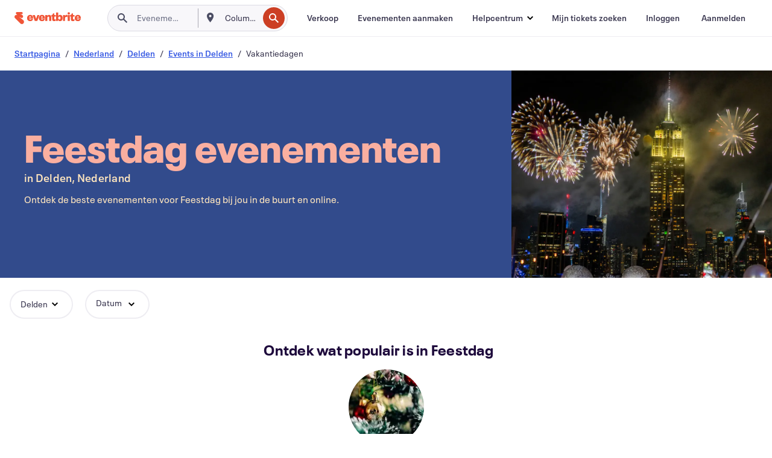

--- FILE ---
content_type: text/html
request_url: https://www.eventbrite.nl/b/netherlands--delden/holiday/
body_size: 51126
content:







<!DOCTYPE html>
    <html xmlns="http://www.w3.org/1999/xhtml" xmlns:fb="http://ogp.me/ns/fb#" lang="nl-nl" translate="no">

    <head>
        <title>
    Evenementen in Feestdagen in Delden, Nederland - Vier speciale dagen | Eventbrite
</title>

        <meta charset="utf-8" />
        <meta http-equiv="X-UA-Compatible" content="IE=edge,chrome=1">
        <meta http-equiv="Content-Language" content="nl" />

        <link rel="preconnect" href="https://cdn.evbstatic.com" />
        <link rel="dns-prefetch" href="https://cdn.evbstatic.com" />

        <link rel="preconnect" href="https://img.evbuc.com" />
        <link rel="dns-prefetch" href="https://img.evbuc.com" />

        <link rel="preconnect" href="https://cdntranscend.eventbrite.com" />
        <link rel="dns-prefetch" href="https://cdntranscend.eventbrite.com" />
        <link rel="preconnect" href="https://synctranscend.eventbrite.com" />
        <link rel="dns-prefetch" href="https://synctranscend.eventbrite.com" />

        <link rel="preconnect" href="https://cdn.branch.io" />
        <link rel="dns-prefetch" href="https://cdn.branch.io" />

        <link rel="preconnect" href="https://www.googletagmanager.com" />
        <link rel="dns-prefetch" href="https://www.googletagmanager.com" />

        

    <link rel="icon" type="image/png" href="https://cdn.evbstatic.com/s3-build/prod/20983746559-rc2026-01-14_20.04-py27-5ec0e9c/django/images/favicons/favicon-32x32.png" sizes="32x32">
    <link rel="icon" type="image/png" href="https://cdn.evbstatic.com/s3-build/prod/20983746559-rc2026-01-14_20.04-py27-5ec0e9c/django/images/favicons/favicon-194x194.png" sizes="194x194">
    <link rel="icon" type="image/png" href="https://cdn.evbstatic.com/s3-build/prod/20983746559-rc2026-01-14_20.04-py27-5ec0e9c/django/images/favicons/favicon-96x96.png" sizes="96x96">
    <link rel="icon" type="image/png" href="https://cdn.evbstatic.com/s3-build/prod/20983746559-rc2026-01-14_20.04-py27-5ec0e9c/django/images/favicons/android-chrome-192x192.png" sizes="192x192">
    <link rel="icon" type="image/png" href="https://cdn.evbstatic.com/s3-build/prod/20983746559-rc2026-01-14_20.04-py27-5ec0e9c/django/images/favicons/favicon-16x16.png" sizes="16x16">
    <link rel="shortcut icon" href="https://cdn.evbstatic.com/s3-build/prod/20983746559-rc2026-01-14_20.04-py27-5ec0e9c/django/images/favicons/favicon.ico">

<link rel="mask-icon" href="https://cdn.evbstatic.com/s3-build/prod/20983746559-rc2026-01-14_20.04-py27-5ec0e9c/django/images/favicons/safari-pinned-tab.svg" color="#f6682f">
<meta name="apple-mobile-web-app-title" content="Eventbrite">
<meta name="application-name" content="Eventbrite">
<meta name="msapplication-TileColor" content="#f6682f">
<meta name="msapplication-TileImage" content="https://cdn.evbstatic.com/s3-build/prod/20983746559-rc2026-01-14_20.04-py27-5ec0e9c/django/images/favicons/mstile-144x144.png">
<meta name="theme-color" content="#f6682f">

        <link rel="apple-touch-icon" href="https://cdn.evbstatic.com/s3-build/prod/20983746559-rc2026-01-14_20.04-py27-5ec0e9c/django/images/touch_icons/apple-touch-icon-180x180.png">


        
    <link rel="manifest" href="https://cdn.evbstatic.com/s3-build/prod/20983746559-rc2026-01-14_20.04-py27-5ec0e9c/django/images/favicons/manifest.webmanifest">


        <meta name="y_key" content="d92e23811007b438">
        <meta name="msvalidate.01" content="A9AB07B7E430E4608E0BC57AFA5004AA" />

        
    
        <meta property="fb:app_id" content="28218816837"/>
    
    <meta property="og:site_name" content="Eventbrite"/>
        <meta property="og:image" content="https://cdn.evbstatic.com/s3-build/prod/20983746559-rc2026-01-14_20.04-py27-5ec0e9c/django/images/logos/eb_orange_on_white_1200x630.png"/>
        <meta property="og:image:width" content="1200" />
        <meta property="og:image:height" content="1200" />
    <meta property="og:title" content="Evenementen in Feestdagen in Delden, Nederland - Vier speciale dagen | Eventbrite" />
        <meta property="og:description" content="Zoek je vakantie evenementen in Delden? Of je daar nu vandaan komt, er net woont of alleen op doorreis bent, op Eventbrite vind je altijd wel iets interessants." />
    <meta property="og:url" content="https://www.eventbrite.nl/b/netherlands--delden/holiday/"/>

        <meta property="og:type" content="website" />
    <!--The default time to live is 7 days, we are bumping to 9 days to test if this reduces crawler traffic,
    documented in ticket EB-85484-->
    <meta property="og:ttl" content="777600">


    
    <meta name="twitter:card" content="summary_large_image" />
    <meta name="twitter:site" content="@eventbrite" />
    <meta name="twitter:title" content="Evenementen in Feestdagen in Delden, Nederland - Vier speciale dagen | Eventbrite" />
        <meta name="twitter:description" content="Zoek je vakantie evenementen in Delden? Of je daar nu vandaan komt, er net woont of alleen op doorreis bent, op Eventbrite vind je altijd wel iets interessants." />




        


        


        
        

        <link rel="preconnect" href="https://cdn.evbstatic.com/s3-build/fe/build/discover--10.8.4--eds-4.3.143.css" /><link  rel="stylesheet" type="text/css" href="https://cdn.evbstatic.com/s3-build/fe/build/discover--10.8.4--eds-4.3.143.css" />
<link rel="preconnect" href="https://cdn.evbstatic.com/s3-build/fe/dist/fonts/1.0.1/styles/fonts.css" /><link  rel="stylesheet" type="text/css" href="https://cdn.evbstatic.com/s3-build/fe/dist/fonts/1.0.1/styles/fonts.css" />
<link rel="preconnect" href="https://cdn.evbstatic.com/s3-build/fe/dist/fonts-extended/1.0.1/styles/fonts-extended.css" /><link  rel="stylesheet" type="text/css" href="https://cdn.evbstatic.com/s3-build/fe/dist/fonts-extended/1.0.1/styles/fonts-extended.css" />
        <link data-chunk="discover" rel="stylesheet" href="https://cdn.evbstatic.com/s3-build/fe/build/discover.2b1d2d47fd54c9e5f643.css">
<link data-chunk="categoryBrowse" rel="stylesheet" href="https://cdn.evbstatic.com/s3-build/fe/build/4197.566a062242fffe530fb4.css">
<link data-chunk="categoryBrowse" rel="stylesheet" href="https://cdn.evbstatic.com/s3-build/fe/build/8297.58b6d0672d9c37c86d78.css">
<link data-chunk="categoryBrowse" rel="stylesheet" href="https://cdn.evbstatic.com/s3-build/fe/build/6111.594da311d93a4555d7f7.css">
<link data-chunk="categoryBrowse" rel="stylesheet" href="https://cdn.evbstatic.com/s3-build/fe/build/259.229d7142c3e8d8b3a09e.css">
<link data-chunk="categoryBrowse" rel="stylesheet" href="https://cdn.evbstatic.com/s3-build/fe/build/6709.53b29a60bcf2f51d4499.css">
<link data-chunk="containers-CategoryBrowseHeaderContainer" rel="stylesheet" href="https://cdn.evbstatic.com/s3-build/fe/build/635.1bc229df2e59460db4f2.css">

        






<script>
    /*global document, window */

var checkoutExternalUrls = [
    '/checkout-external',
    '/tickets-external',
    '/signin/checkout',
];

window.EB = window.EB || {};

window.EB.TranscendConsent = (function () {
    return {
        shouldDisableTranscend: function () {
            if(this.isEmbeddableContent()){
                return true;
            }
            try {
                return this.isCheckoutOrIframe();
            } catch (e) {
                return true;
            }
        },
        isEmbeddableContent: function () {
            return this.isEmbeddableStructuredContent();
        },
        isEmbeddableStructuredContent: function () {
            var structuredContenEmbeddableUrls = [
                '/structured_content/widgets',
            ];
            if(structuredContenEmbeddableUrls.find(function(url){
                return window.location.pathname.indexOf(url) !== -1;
            })){
                return true;
            }
            return false;
        },
        isCheckoutOrIframe: function () {
            return (
                checkoutExternalUrls.indexOf(window.location.pathname) >= 0 ||
                this.isInsideIframe()
            );
        },
        isInsideIframe: function () {
            try {
                return window.self !== window.top;
            } catch (e) {
                return true;
            }
        },
        isNonTld: function () {
            try {
                return !['evbdev', 'evbqa', 'eventbrite'].find(
                    (env) => window.parent.location.hostname.indexOf(env) >= 0,
                );
            } catch (e) {
                return true;
            }
        },
        isInsideNonTldIframe: function () {
            return this.isInsideIframe() && this.isNonTld();
        },
    };
})();

</script>

<script type="text/javascript">
    // Define dataLayer and the gtag function.
    window.dataLayer = window.dataLayer || [];
    if (typeof gtag !== 'function') function gtag(){ dataLayer.push(arguments); }
    gtag('set', 'developer_id.dOGRkZj', true);

    // Passing ad click, client ID, and session ID information in URLs
    gtag('set', 'url_passthrough', true);
    
</script>

<!-- Transcend Consent Airgap Code-->
    <script
        data-cfasync="false"
        src="https://cdntranscend.eventbrite.com/cm/f2747157-cf59-4ef1-8703-018defe51764/airgap.js"
        data-sync-endpoint="https://synctranscend.eventbrite.com/consent-manager/f2747157-cf59-4ef1-8703-018defe51764"
        data-ui-z-index="550"
        data-tracker-overrides="[...] GoogleConsentMode:security_storage=Essential"
        data-protect-realms="self"
        data-ui-shadow-root="open"
        data-locale="nl-NL"
        data-local-sync="allow-network-observable"
></script>
<!-- END Transcend Consent Airgap Code -->


        

<script>
    const regimes = window.airgap && window.airgap.getRegimes ? window.airgap.getRegimes() : null;
    const defaultRegime = regimes ? regimes.values().next().value : "CPRA";
    console.log("Regime detected is "+ defaultRegime + ", loading transcend via core")
    
    if (!EB.TranscendConsent.shouldDisableTranscend()) {
      try{
        // Add the event listener
        window.airgap.addEventListener(
          'sync',
          () => {
            console.log("Sync done: Show banner")
            window.transcend.ready((transcend) => {
              transcend.autoShowConsentManager();
            })
          },
          { once: true } // we only want this to run on initial sync
        );
      }catch(error) {
        console.error("Failed to sync and load the banner")
      }  
    } else {
            console.log("Do not show banner")
    }
    dataLayer.push({ event: "transcendLoaded" });
</script>

        
    

        <script type="text/javascript">
        //<![CDATA[
        (function() {
            var ga = document.createElement('script'); ga.type = 'text/javascript'; ga.defer = true;
            ga.src = ('https:' == document.location.protocol ? 'https://ssl' : 'http://www') + '.google-analytics.com/ga.js';
            var s = document.getElementsByTagName('script')[0]; s.parentNode.insertBefore(ga, s);
        })();

        var _gaq = _gaq || [];
        //]]>
        </script>
        <script>
            (function(i,s,o,g,r,a,m){i['GoogleAnalyticsObject']=r;i[r]=i[r]||function(){
                (i[r].q=i[r].q||[]).push(arguments)},i[r].l=1*new Date();a=s.createElement(o),
                m=s.getElementsByTagName(o)[0];a.async=1;a.src=g;m.parentNode.insertBefore(a,m)
            })(window,document,'script','//www.google-analytics.com/analytics.js','ga');

            ga('create', 'UA-141520-1', {'allowLinker': true, 'cookieFlags': 'SameSite=None; Secure' }, 'auto');



            ga('set', 'forceSSL', true);
        </script>


        
    
        <!-- Google Tag Manager - Eventbrite - Main container-->
            <script type="text/javascript">
                window.dataLayer = window.dataLayer || [];
                dataLayer.push({
                    'dfaPartnerID': 'dfa_partner_id_not_set',
                    'publicUserID': ''
                });
                
        (function(w,d,s,l,i){w[l]=w[l]||[];w[l].push({'gtm.start':
        new Date().getTime(),event:'gtm.js'});var f=d.getElementsByTagName(s)[0],
        j=d.createElement(s),dl=l!='dataLayer'?'&l='+l:'';j.async=true;j.src=
        'https://www.googletagmanager.com/gtm.js?id='+i+dl;f.parentNode.insertBefore(j,f);
        })(window,document,'script','dataLayer','GTM-5P8FXJ');
        
            </script>
        <!-- End Google Tag Manager -->


        
    
            <link rel="canonical" href="https://www.eventbrite.nl/b/netherlands--delden/holiday/"/>


        <link rel="next" href="/d/netherlands--delden/holiday--events/?page=2">


        

<script type="text/javascript">

    var customActions = {
        SaveClicked: 'save_event',
    };
    var branchMedatata = { metadata : {} };
    //Adding user authenticated metatag

    (function(b,r,a,n,c,h,_,s,d,k){if(!b[n]||!b[n]._q){for(;s<_.length;)c(h,_[s++]);d=r.createElement(a);d.defer=1;d.src="https://cdn.branch.io/branch-latest.min.js";k=r.getElementsByTagName(a)[0];k.parentNode.insertBefore(d,k);b[n]=h}})(window,document,"script","branch",function(b,r){b[r]=function(){b._q.push([r,arguments])}},{_q:[],_v:1},"addListener applyCode autoAppIndex banner closeBanner closeJourney creditHistory credits data deepview deepviewCta first getCode init link logout redeem referrals removeListener sendSMS setBranchViewData setIdentity track validateCode trackCommerceEvent logEvent disableTracking".split(" "), 0);
        branch.init('key_live_epYrpbv3NngOvWj47OM81jmgCFkeYUlx' , branchMedatata, function(err, data) {branch.addListener(branchListener);});
        
    function branchListener(eventName, data) {

        var eventsToTrack = [
            'didShowJourney',
            'didClickJourneyCTA',
            'didClickJourneyClose',
        ]; // List of events to track

        if (eventName && data && data.journey_link_data && eventsToTrack.includes(eventName)){
            var journeyName = data.journey_link_data.journey_name + ' - ' + data.journey_link_data.view_name +' - ' + data.journey_link_data.journey_id;
            trackEventBranchIO(eventName, journeyName);    
        }
    }

    function trackEventBranchIO(eventName, journeyName){

        if(window && window.dataLayer){
            window.dataLayer.push({ 
            eventName, eventData: { journeyName }, 
            // Required:
            event: "track", 
            sendToHeap: true 
            });
        
        };
    }

    function addBranchIOMetatags(
        name,
        content,
        extraData = null,
    ){
        
        var metadata = {
            [name]: content,
            custom_action: customActions[name] ? customActions[name] : name,
        };

        //Keep userAuthenticated metadata

        //Adding metadata
        addMetadata(metadata);

        //Add extra data
        extraData && addMetadata(extraData);

        branch.track('pageview');        
    }   
    
   function addMetadata(branchData){
        if (document) {
            Object.entries(branchData).forEach(([key, value]) => {
                const meta = document.createElement('meta');
                meta.content = value;
                meta.name = 'branch:deeplink:' + key;
                document.head.appendChild(meta);
            });
        }
    }
</script>


        
            
    





<meta name="robots" content="index, follow, " />

    
    <meta name="description" content="Zoek je vakantie evenementen in Delden? Of je daar nu vandaan komt, er net woont of alleen op doorreis bent, op Eventbrite vind je altijd wel iets interessants." />
        <meta name="viewport" content="initial-scale=1, width=device-width">

        

        
                    <link rel="alternate" href="https://www.eventbrite.com/b/netherlands--delden/holiday/" hreflang="en-us" />
                    <link rel="alternate" href="https://www.eventbrite.ca/b/netherlands--delden/holiday/" hreflang="en-ca" />
                    <link rel="alternate" href="https://www.eventbrite.ca/fr_CA/b/netherlands--delden/holiday/" hreflang="fr-ca" />
                    <link rel="alternate" href="https://www.eventbrite.com.ar/b/netherlands--delden/holiday/" hreflang="es-ar" />
                    <link rel="alternate" href="https://www.eventbrite.com.br/b/netherlands--delden/holiday/" hreflang="pt-br" />
                    <link rel="alternate" href="https://www.eventbrite.cl/b/netherlands--delden/holiday/" hreflang="es-cl" />
                    <link rel="alternate" href="https://www.eventbrite.com.mx/b/netherlands--delden/holiday/" hreflang="es-mx" />
                    <link rel="alternate" href="https://www.eventbrite.com.pe/b/netherlands--delden/holiday/" hreflang="es-pe" />
                    <link rel="alternate" href="https://www.eventbrite.co/b/netherlands--delden/holiday/" hreflang="es-co" />
                    <link rel="alternate" href="https://www.eventbrite.co.uk/b/netherlands--delden/holiday/" hreflang="en-gb" />
                    <link rel="alternate" href="https://www.eventbrite.ie/b/netherlands--delden/holiday/" hreflang="en-ie" />
                    <link rel="alternate" href="https://www.eventbrite.de/b/netherlands--delden/holiday/" hreflang="de-de" />
                    <link rel="alternate" href="https://www.eventbrite.at/b/netherlands--delden/holiday/" hreflang="de-at" />
                    <link rel="alternate" href="https://www.eventbrite.nl/b/netherlands--delden/holiday/" hreflang="nl-nl" />
                    <link rel="alternate" href="https://www.eventbrite.be/b/netherlands--delden/holiday/" hreflang="nl-be" />
                    <link rel="alternate" href="https://www.eventbrite.es/b/netherlands--delden/holiday/" hreflang="es-es" />
                    <link rel="alternate" href="https://www.eventbrite.fr/b/netherlands--delden/holiday/" hreflang="fr-fr" />
                    <link rel="alternate" href="https://www.eventbrite.be/fr_BE/b/netherlands--delden/holiday/" hreflang="fr-be" />
                    <link rel="alternate" href="https://www.eventbrite.it/b/netherlands--delden/holiday/" hreflang="it-it" />
                    <link rel="alternate" href="https://www.eventbrite.pt/b/netherlands--delden/holiday/" hreflang="pt-pt" />
                    <link rel="alternate" href="https://www.eventbrite.se/b/netherlands--delden/holiday/" hreflang="sv-se" />
                    <link rel="alternate" href="https://www.eventbrite.com.au/b/netherlands--delden/holiday/" hreflang="en-au" />
                    <link rel="alternate" href="https://www.eventbrite.co.nz/b/netherlands--delden/holiday/" hreflang="en-nz" />
                    <link rel="alternate" href="https://www.eventbrite.sg/b/netherlands--delden/holiday/" hreflang="en-sg" />
                    <link rel="alternate" href="https://www.eventbrite.hk/b/netherlands--delden/holiday/" hreflang="en-hk" />
                    <link rel="alternate" href="https://www.eventbrite.dk/b/netherlands--delden/holiday/" hreflang="en-dk" />
                    <link rel="alternate" href="https://www.eventbrite.fi/b/netherlands--delden/holiday/" hreflang="en-fi" />
                    <link rel="alternate" href="https://www.eventbrite.ch/b/netherlands--delden/holiday/" hreflang="de-ch" />
                    <link rel="alternate" href="https://www.eventbrite.ch/fr_CH/b/netherlands--delden/holiday/" hreflang="fr-ch" />
                    <link rel="alternate" href="https://www.eventbrite.com/b/netherlands--delden/holiday/" hreflang="x-default" />
        
    </head>

    

    <body class="">
        
    
        <noscript>
            <iframe src="https://www.googletagmanager.com/ns.html?id=GTM-5P8FXJ"
            height="0" width="0" style="display:none;visibility:hidden"></iframe>
        </noscript>


        
    <div class="eds-g-grid eds-l-mar-top-2 eds-l-mar-bot-2 eds-hide" id="unsupported-browser-alert">
    <div class="eds-g-cell eds-g-cell-1-1">
        <div class="eds-notification-bar eds-notification-bar--warning">
            <span>
                Jouw versie van Internet Explorer wordt niet langer ondersteund. <a href="/support/articles/en_US/Troubleshooting/how-to-troubleshoot-internet-browser-issues" target="_blank">Upgrade je browser</a>.
            </span>
        </div>
    </div>
</div>
<script type='text/javascript'>
	function isItIE() {
	  user_agent = navigator.userAgent;
	  var is_it_ie = user_agent.indexOf("MSIE ") > -1 || user_agent.indexOf("Trident/") > -1;
	  return is_it_ie;
	}
	if (isItIE()){
        var alert = document.getElementById('unsupported-browser-alert');
        var newClasses = alert.className.split('eds-hide').join('');
        alert.className = newClasses;
	}
</script>


        
            <div id="root"><div class="eds-structure eds-structure--min-height" data-spec="eds-structure"><div class="eds-structure__header"><header class="GlobalNav-module__main___jfEt2 GlobalNav-module__withSearchDropdown___GARO5"><nav aria-label="Hoofdnavigatie" data-testid="global-nav" class="GlobalNav-module__navContainer___3so1o"><div class="GlobalNav-module__navWrapper___1bK0r"><div class="GlobalNav-module__mobileNavTopSection___3piCz"><div class="GlobalNav-module__logo___1m77E" tabindex="-1"><a href="https://www.eventbrite.nl/" aria-label="Startpagina" style="background-color:transparent" class="Logo-module__desktop___34U8a" tabindex="0" data-heap-id="seo-global-nav-logo-desktop-click"><i class="eds-vector-image eds-brand--small eds-vector-image--ui-orange eds-vector-image--block eds-vector-image-size--reset" title="Eventbrite" data-spec="icon" data-testid="icon" style="height:auto;width:110px"><svg id="logo-wordmark-brand_svg__Layer_1" x="0" y="0" viewBox="0 0 2300 400.8" xml:space="preserve"><style>
        .logo-wordmark-brand_svg__st3{fill:#221d19}
    </style><g><g><path class="logo-wordmark-brand_svg__st3" d="M794 99.5l-43.2 123H749l-43.1-123h-75.6l73.8 198h85.8l73.8-198zM1204.1 94.1c-29.8 0-53.4 13.3-64 35.1V99.5h-72v198.1h72v-97.3c0-29.8 9.8-49.3 34.2-49.3 21.8 0 29.4 14.2 29.4 41.3v105.2h72V173.2c0-41.3-17.4-79.1-71.6-79.1zM1753.1 134.6V99.5h-72v198.1h72V207c0-33.3 16.5-47.7 43.1-47.7 13.8 0 28.9 2.7 38.7 8.5v-68c-4.9-4-15.6-7.6-27.6-7.6-26.2 0-47.1 20.2-54.2 42.4zM1846.9 99.5h72v198.1h-72z"></path><circle class="logo-wordmark-brand_svg__st3" cx="1882.9" cy="44.9" r="40.7"></circle><path class="logo-wordmark-brand_svg__st3" d="M2028.9 221.5v-72.4h51.6V99.4h-51.6V44.8h-43.2c0 30.2-24.5 54.6-54.7 54.6v49.7h26.7v93.2c0 46.7 31.5 60.4 64.9 60.4 27.1 0 44.4-6.7 59.6-17.8v-46.6c-12 4.9-21.8 6.7-30.6 6.7-14.7.1-22.7-6.6-22.7-23.5zM1402 245.1s-.1 0 0 0h-.2c-14.6 0-22.5-6.7-22.5-23.5v-72.4h51.6V99.4h-51.6V44.8h-43.2c0 30.2-24.5 54.6-54.7 54.6h-.1v49.7h26.7v93.2c0 46.7 31.5 60.4 64.9 60.4 27.1 0 44.4-6.7 59.6-17.8v-46.6c-11.9 4.9-21.7 6.8-30.5 6.8zM1402 245.1h-.1.1c-.1 0 0 0 0 0zM543.9 94.2c-61.7 0-107.9 44.9-107.9 107.5 0 63.1 45.3 101.3 108.8 101.3 57.7 0 92.2-30.1 100.4-76h-59.1c-6.7 15.5-19.1 22.2-38.6 22.2-21.8 0-39.5-11.5-41.3-36h139v-20c-.1-53.7-35.2-99-101.3-99zM507 178.6c2.7-18.7 12.9-32.9 36-32.9 21.3 0 32.9 15.1 33.8 32.9H507zM954.1 94.2c-61.7 0-107.9 44.9-107.9 107.5 0 63.1 45.3 101.3 108.8 101.3 57.7 0 92.2-30.1 100.4-76h-59.1c-6.7 15.5-19.1 22.2-38.6 22.2-21.8 0-39.5-11.5-41.3-36h139v-20c0-53.7-35.1-99-101.3-99zm-36.9 84.4c2.7-18.7 12.9-32.9 36-32.9 21.3 0 32.9 15.1 33.8 32.9h-69.8zM2300 193.2c0-53.7-35.1-99-101.3-99-61.7 0-107.9 44.9-107.9 107.5 0 63.1 45.3 101.3 108.8 101.3 57.7 0 92.2-30.1 100.4-76h-59.1c-6.7 15.5-19.1 22.2-38.6 22.2-21.8 0-39.5-11.5-41.3-36h139v-20zm-138.1-14.6c2.7-18.7 12.9-32.9 36-32.9 21.3 0 32.9 15.1 33.8 32.9h-69.8zM1582 93.8c-33.3 0-55.6 16-65.4 39.6v-116h-72v280.1h55.6l12.4-34.2c11.1 24 36 39.6 68 39.6 59.6 0 89.4-45.8 89.4-104.5 0-58.4-29.8-104.6-88-104.6zm-25.3 153.4c-24.5 0-40-18.7-40-47.6V197c0-28.5 15.6-47.1 40-47.1 28 0 40.9 20 40.9 48.5 0 28.8-12.9 48.8-40.9 48.8z"></path></g><path class="logo-wordmark-brand_svg__st3" d="M302.8 269L170.1 165.6c-2.2-1.7.1-5.1 2.5-3.7l51.8 29c23.5 13.2 53.2 5.5 67.4-17.3 15-24.1 7.1-55.8-17.5-70l-76-43.9c-2.4-1.4-.6-5.1 2-4l34.9 14c.1 0 .9.3 1.2.4 3.7 1.3 7.7 2 11.8 2 18.9 0 34.5-15 35.8-32.8C285.7 16.1 268.1 0 247 0H85.6C64.9 0 47.4 16.9 47.7 37.6c.1 11 5.1 20.8 12.8 27.5 5.8 5.1 25.4 20.7 34.7 28.2 1.7 1.3.7 4-1.4 4H61.5C27.5 97.5 0 125.1 0 159.1c0 17.2 7 32.7 18.4 44l187.1 177.8c13.2 12.3 31 19.9 50.5 19.9 41 0 74.2-33.2 74.2-74.2-.1-23.2-10.7-44-27.4-57.6z"></path></g></svg><span class="eds-is-hidden-accessible">Eventbrite</span></i></a><a href="https://www.eventbrite.nl/" aria-label="Startpagina" style="background-color:transparent" class="Logo-module__mobile___2HSZd" tabindex="0" data-heap-id="seo-global-nav-logo-mobile-click"><i class="eds-vector-image eds-brand--small eds-vector-image--ui-orange eds-vector-image--block eds-vector-image-size--reset" title="Eventbrite" data-spec="icon" data-testid="icon" style="height:24px;width:24px"><svg id="logo-e-brand_svg__Layer_1" x="0" y="0" viewBox="0 0 1000 1213.9" xml:space="preserve"><style></style><g><path d="M917 814.9L515.3 501.7c-6.7-5.1.2-15.4 7.5-11.3l156.9 87.9c71.1 39.9 161 16.8 204.1-52.4 45.4-73 21.4-169.1-53.2-212.2L600.4 180.6c-7.3-4.3-1.9-15.3 6-12.2l105.8 42.3c.2.1 2.7 1 3.7 1.3 11.2 3.9 23.3 6.1 35.9 6.1 57.4 0 104.5-45.4 108.6-99.4C865.5 48.9 812 0 748.2 0h-489c-62.8 0-115.5 51.3-114.7 113.9.4 33.3 15.3 63 38.7 83.4 17.6 15.3 76.9 62.8 105.1 85.3 5 4 2.2 12.1-4.3 12.1h-97.9C83.2 295.3 0 378.9 0 482c0 52.1 21.3 99.2 55.6 133.1l566.6 538.5c40.1 37.4 93.9 60.3 153.1 60.3 124.1 0 224.7-100.6 224.7-224.7 0-70.3-32.4-133.1-83-174.3z" fill="#221d19"></path></g></svg><span class="eds-is-hidden-accessible">Eventbrite</span></i></a></div><div class="GlobalNav-module__mobileNavLinks___3XK3A"><ul class="GlobalNav-module__mobileNavLinkContainer___2IozU"><li class="GlobalNav-module__mobileNavListLink___3VHlx"><a class="NavLink-module__main___3_J-1 GlobalNav-module__mobileLogin___3ohFw" href="https://www.eventbrite.nl/signin/signup/?referrer=%2Fmytickets" data-testid="navLink" aria-label="Mijn tickets zoeken" data-heap-id="seo-global-nav-link-find-my-tickets-click"><span aria-label="Mijn tickets zoeken">Mijn tickets zoeken</span></a></li><li class="GlobalNav-module__mobileNavListLink___3VHlx"><a class="NavLink-module__main___3_J-1 GlobalNav-module__mobileLogin___3ohFw" href="https://www.eventbrite.nl/signin/?referrer=%2Fb%2Fnetherlands--delden%2Fholiday%2F" data-testid="navLink" aria-label="Inloggen" data-heap-id="seo-global-nav-link-login-click" rel="nofollow"><span aria-label="Inloggen">Inloggen</span></a></li><li class="GlobalNav-module__mobileNavListLink___3VHlx"><a class="NavLink-module__main___3_J-1 GlobalNav-module__mobileSignup___1625C" href="https://www.eventbrite.nl/signin/signup/?referrer=%2Fb%2Fnetherlands--delden%2Fholiday%2F" data-testid="navLink" aria-label="Aanmelden" data-heap-id="seo-global-nav-link-signup-click" rel="nofollow"><span aria-label="Aanmelden">Aanmelden</span></a></li><li data-heap-id="seo-global-nav-dropdown-mobile-click" class="MobileDropdown-module__mobileDropdown___1-DuJ" tabindex="0"><i class="Icon_root__1kdkz Icon_icon-small__1kdkz" aria-hidden="true"><svg xmlns="http://www.w3.org/2000/svg" width="24" height="24" fill="#3A3247" viewBox="0 0 24 24"><path d="M20 5H4v2h16zM4 11h16v2H4zm0 6h16v2H4z" clip-rule="evenodd"></path></svg></i><i class="Icon_root__1kdkz Icon_icon-small__1kdkz" aria-hidden="true"><svg xmlns="http://www.w3.org/2000/svg" width="24" height="24" fill="#3A3247" viewBox="0 0 24 24"><path d="m13.4 12 3.5-3.5-1.4-1.4-3.5 3.5-3.5-3.5-1.4 1.4 3.5 3.5-3.5 3.5 1.4 1.4 3.5-3.5 3.5 3.5 1.4-1.4z"></path></svg></i><ul class="Dropdown-module__dropdown___3wMWo" aria-label="submenu" data-testid="global-nav-dropdown"><li data-testid="link-container__level1" class="Dropdown-module__navLinkContainer___IFjfQ"><a class="NavLink-module__main___3_J-1 nav-link__dropdown nav-link__dropdpown__level1" href="https://www.eventbrite.nl/d/local/events/" data-testid="navLink" aria-label="Evenementen zoeken" data-heap-id="seo-global-nav-link-find-events-click"><span data-testid="navLink-icon" class=""><i class="Icon_root__1kdkz Icon_icon-small__1kdkz" aria-hidden="true"><i class="Icon_root__1kdkz Icon_icon-small__1kdkz" aria-hidden="true"><svg xmlns="http://www.w3.org/2000/svg" width="24" height="24" fill="#3A3247" viewBox="0 0 24 24"><path d="M10 13h4v-2h-4zm6 5h-.413c-.603-1.437-1.833-2.424-3.587-2.424S9.016 16.563 8.413 18H8V6h.413C9.016 7.437 10.246 8.424 12 8.424S14.984 7.437 15.587 6H16zM14 4s0 2.424-2 2.424S10 4 10 4H6v16h4s0-2.424 2-2.424S14 20 14 20h4V4z" clip-rule="evenodd"></path></svg></i></i></span><span aria-label="Evenementen zoeken">Evenementen zoeken</span></a></li><li class="NestedDropdownItem-module__nestedDropdownTrigger___3e99X" tabindex="-1"><span data-heap-id="seo-global-nav-dropdown-create-events-click" class="NestedDropdownItem-module__titleContainer___28qcS" tabindex="0"><span class="NestedDropdownItem-module__iconContainer___1eN6Z"><i class="eds-vector-image eds-icon--small" data-spec="icon" data-testid="icon" aria-hidden="true"><i class="Icon_root__1kdkz Icon_icon-small__1kdkz" aria-hidden="true"><svg xmlns="http://www.w3.org/2000/svg" width="24" height="24" fill="#3A3247" viewBox="0 0 24 24"><path d="M17 6.5v-2h-2v2H9v-2H7v2H5v13h14v-13zm0 11H7v-7h10v8z" clip-rule="evenodd"></path></svg></i></i></span><span>Evenementen aanmaken</span><span class="NestedDropdownItem-module__arrowIcons___2NwH6"><i class="eds-vector-image eds-icon--small" data-spec="icon" data-testid="icon" aria-hidden="true"><svg id="chevron-up-chunky_svg__eds-icon--chevron-up-chunky_svg" x="0" y="0" viewBox="0 0 24 24" xml:space="preserve"><path id="chevron-up-chunky_svg__eds-icon--chevron-up-chunky_base" fill-rule="evenodd" clip-rule="evenodd" d="M17 13.8l-5-5-5 5 1.4 1.4 3.6-3.6 3.6 3.6z"></path></svg></i><i class="eds-vector-image eds-icon--small" data-spec="icon" data-testid="icon" aria-hidden="true"><svg id="chevron-down-chunky_svg__eds-icon--chevron-down-chunky_svg" x="0" y="0" viewBox="0 0 24 24" xml:space="preserve"><path id="chevron-down-chunky_svg__eds-icon--chevron-down-chunky_base" fill-rule="evenodd" clip-rule="evenodd" d="M7 10.2l5 5 5-5-1.4-1.4-3.6 3.6-3.6-3.6z"></path></svg></i></span></span><ul class="NestedDropdownItem-module__submenu___3TV4u" aria-label="submenu"><li data-heap-id="seo-global-nav-dropdown-solutions-click" tabindex="0" class="SecondaryDropdown-module__secondaryDropdownTrigger___2tgnG" data-globalnav-text="Solutions"><span class="SecondaryDropdown-module__titleContainer___2j-cS"><span>Oplossingen</span><span class="SecondaryDropdown-module__iconContainer___14tna"><i class="eds-vector-image eds-icon--small" data-spec="icon" data-testid="icon" aria-hidden="true"><svg id="chevron-right-chunky_svg__eds-icon--chevron-right-chunky_svg" x="0" y="0" viewBox="0 0 24 24" xml:space="preserve"><path id="chevron-right-chunky_svg__eds-icon--chevron-right-chunky_base" fill-rule="evenodd" clip-rule="evenodd" d="M10.2 17l5-5-5-5-1.4 1.4 3.6 3.6-3.6 3.6z"></path></svg></i></span></span><ul class="SecondaryDropdown-module__secondaryDropdown___3kH0U"><button tabindex="0"><svg id="chevron-left-chunky_svg__eds-icon--chevron-left-chunky_svg" x="0" y="0" viewBox="0 0 24 24" xml:space="preserve"><path id="chevron-left-chunky_svg__eds-icon--chevron-left-chunky_base" fill-rule="evenodd" clip-rule="evenodd" d="M13.8 7l-5 5 5 5 1.4-1.4-3.6-3.6 3.6-3.6z"></path></svg>Oplossingen</button><li class="SecondaryDropdown-module__navLinkContainer___1UKfq"><a class="NavLink-module__main___3_J-1 nav-link__dropdown" href="https://www.eventbrite.nl/organizer/features/sell-tickets/" data-testid="navLink" aria-label="Evenementtickets" data-heap-id="seo-global-nav-link-event-ticketing-click"><span aria-label="Evenementtickets">Evenementtickets</span></a></li><li class="SecondaryDropdown-module__navLinkContainer___1UKfq"><a class="NavLink-module__main___3_J-1 nav-link__dropdown" href="https://www.eventbrite.nl/organizer/features/event-marketing-platform/" data-testid="navLink" aria-label="Platform voor evenementmarketing" data-heap-id="seo-global-nav-link-marketing-suite-click"><span aria-label="Platform voor evenementmarketing">Platform voor evenementmarketing</span></a></li><li class="SecondaryDropdown-module__navLinkContainer___1UKfq"><a class="NavLink-module__main___3_J-1 nav-link__dropdown" href="https://www.eventbrite.nl/l/eventbrite-ads/" data-testid="navLink" aria-label="Eventbrite-advertenties" data-heap-id="seo-global-nav-link-eventbrite-ads-click"><span aria-label="Eventbrite-advertenties">Eventbrite-advertenties</span></a></li><li class="SecondaryDropdown-module__navLinkContainer___1UKfq"><a class="NavLink-module__main___3_J-1 nav-link__dropdown" href="https://www.eventbrite.nl/l/event-payment/" data-testid="navLink" aria-label="Betalingen" data-heap-id="seo-global-nav-link-payments-click"><span aria-label="Betalingen">Betalingen</span></a></li></ul></li><li data-heap-id="seo-global-nav-dropdown-industry-click" tabindex="0" class="SecondaryDropdown-module__secondaryDropdownTrigger___2tgnG" data-globalnav-text="Industry"><span class="SecondaryDropdown-module__titleContainer___2j-cS"><span>Industrie</span><span class="SecondaryDropdown-module__iconContainer___14tna"><i class="eds-vector-image eds-icon--small" data-spec="icon" data-testid="icon" aria-hidden="true"><svg id="chevron-right-chunky_svg__eds-icon--chevron-right-chunky_svg" x="0" y="0" viewBox="0 0 24 24" xml:space="preserve"><path id="chevron-right-chunky_svg__eds-icon--chevron-right-chunky_base" fill-rule="evenodd" clip-rule="evenodd" d="M10.2 17l5-5-5-5-1.4 1.4 3.6 3.6-3.6 3.6z"></path></svg></i></span></span><ul class="SecondaryDropdown-module__secondaryDropdown___3kH0U"><button tabindex="0"><svg id="chevron-left-chunky_svg__eds-icon--chevron-left-chunky_svg" x="0" y="0" viewBox="0 0 24 24" xml:space="preserve"><path id="chevron-left-chunky_svg__eds-icon--chevron-left-chunky_base" fill-rule="evenodd" clip-rule="evenodd" d="M13.8 7l-5 5 5 5 1.4-1.4-3.6-3.6 3.6-3.6z"></path></svg>Industrie</button><li class="SecondaryDropdown-module__navLinkContainer___1UKfq"><a class="NavLink-module__main___3_J-1 nav-link__dropdown" href="https://www.eventbrite.nl/l/music/" data-testid="navLink" aria-label="Muziek" data-heap-id="seo-global-nav-link-music-click"><span aria-label="Muziek">Muziek</span></a></li><li class="SecondaryDropdown-module__navLinkContainer___1UKfq"><a class="NavLink-module__main___3_J-1 nav-link__dropdown" href="https://www.eventbrite.nl/organizer/event-industry/food-drink-event-ticketing/" data-testid="navLink" aria-label="Eten en drinken" data-heap-id="seo-global-nav-link-food-&amp;-beverage-click"><span aria-label="Eten en drinken">Eten en drinken</span></a></li><li class="SecondaryDropdown-module__navLinkContainer___1UKfq"><a class="NavLink-module__main___3_J-1 nav-link__dropdown" href="https://www.eventbrite.nl/organizer/event-industry/performing-arts/" data-testid="navLink" aria-label="Kunst" data-heap-id="seo-global-nav-link-performing-arts-click"><span aria-label="Kunst">Kunst</span></a></li><li class="SecondaryDropdown-module__navLinkContainer___1UKfq"><a class="NavLink-module__main___3_J-1 nav-link__dropdown" href="https://www.eventbrite.nl/l/npo/" data-testid="navLink" aria-label="Goede doelen" data-heap-id="seo-global-nav-link-charity-&amp;-causes-click"><span aria-label="Goede doelen">Goede doelen</span></a></li><li class="SecondaryDropdown-module__navLinkContainer___1UKfq"><a class="NavLink-module__main___3_J-1 nav-link__dropdown" href="https://www.eventbrite.nl/organizer/event-format/host-retail-events/" data-testid="navLink" aria-label="Detailhandel" data-heap-id="seo-global-nav-link-retail-click"><span aria-label="Detailhandel">Detailhandel</span></a></li></ul></li><li data-heap-id="seo-global-nav-dropdown-event-types-click" tabindex="0" class="SecondaryDropdown-module__secondaryDropdownTrigger___2tgnG" data-globalnav-text="Event Types"><span class="SecondaryDropdown-module__titleContainer___2j-cS"><span>Evenement typen</span><span class="SecondaryDropdown-module__iconContainer___14tna"><i class="eds-vector-image eds-icon--small" data-spec="icon" data-testid="icon" aria-hidden="true"><svg id="chevron-right-chunky_svg__eds-icon--chevron-right-chunky_svg" x="0" y="0" viewBox="0 0 24 24" xml:space="preserve"><path id="chevron-right-chunky_svg__eds-icon--chevron-right-chunky_base" fill-rule="evenodd" clip-rule="evenodd" d="M10.2 17l5-5-5-5-1.4 1.4 3.6 3.6-3.6 3.6z"></path></svg></i></span></span><ul class="SecondaryDropdown-module__secondaryDropdown___3kH0U"><button tabindex="0"><svg id="chevron-left-chunky_svg__eds-icon--chevron-left-chunky_svg" x="0" y="0" viewBox="0 0 24 24" xml:space="preserve"><path id="chevron-left-chunky_svg__eds-icon--chevron-left-chunky_base" fill-rule="evenodd" clip-rule="evenodd" d="M13.8 7l-5 5 5 5 1.4-1.4-3.6-3.6 3.6-3.6z"></path></svg>Evenement typen</button><li class="SecondaryDropdown-module__navLinkContainer___1UKfq"><a class="NavLink-module__main___3_J-1 nav-link__dropdown" href="https://www.eventbrite.nl/organizer/event-type/music-venues/" data-testid="navLink" aria-label="Concerten" data-heap-id="seo-global-nav-link-concerts-click"><span aria-label="Concerten">Concerten</span></a></li><li class="SecondaryDropdown-module__navLinkContainer___1UKfq"><a class="NavLink-module__main___3_J-1 nav-link__dropdown" href="https://www.eventbrite.nl/organizer/event-type/create-a-workshop/" data-testid="navLink" aria-label="Cursussen en workshops" data-heap-id="seo-global-nav-link-classes-&amp;-workshops-click"><span aria-label="Cursussen en workshops">Cursussen en workshops</span></a></li><li class="SecondaryDropdown-module__navLinkContainer___1UKfq"><a class="NavLink-module__main___3_J-1 nav-link__dropdown" href="https://www.eventbrite.nl/organizer/event-type/festival-solutions/" data-testid="navLink" aria-label="Festivals en jaarmarkten" data-heap-id="seo-global-nav-link-festivals-&amp;-fairs-click"><span aria-label="Festivals en jaarmarkten">Festivals en jaarmarkten</span></a></li><li class="SecondaryDropdown-module__navLinkContainer___1UKfq"><a class="NavLink-module__main___3_J-1 nav-link__dropdown" href="https://www.eventbrite.nl/l/conferences/" data-testid="navLink" aria-label="Conferenties" data-heap-id="seo-global-nav-link-conferences-click"><span aria-label="Conferenties">Conferenties</span></a></li><li class="SecondaryDropdown-module__navLinkContainer___1UKfq"><a class="NavLink-module__main___3_J-1 nav-link__dropdown" href="https://www.eventbrite.nl/organizer/event-type/eventbrite-for-business/" data-testid="navLink" aria-label="Bedrijfsevenementen" data-heap-id="seo-global-nav-link-corporate-events-click"><span aria-label="Bedrijfsevenementen">Bedrijfsevenementen</span></a></li><li class="SecondaryDropdown-module__navLinkContainer___1UKfq"><a class="NavLink-module__main___3_J-1 nav-link__dropdown" href="https://www.eventbrite.nl/organizer/event-type/virtual-events-platform/" data-testid="navLink" aria-label="Online evenementen" data-heap-id="seo-global-nav-link-online-events-click"><span aria-label="Online evenementen">Online evenementen</span></a></li></ul></li><li data-heap-id="seo-global-nav-dropdown-blog-click" tabindex="0" class="SecondaryDropdown-module__secondaryDropdownTrigger___2tgnG" data-globalnav-text="Blog"><span class="SecondaryDropdown-module__titleContainer___2j-cS"><span>Blog</span><span class="SecondaryDropdown-module__iconContainer___14tna"><i class="eds-vector-image eds-icon--small" data-spec="icon" data-testid="icon" aria-hidden="true"><svg id="chevron-right-chunky_svg__eds-icon--chevron-right-chunky_svg" x="0" y="0" viewBox="0 0 24 24" xml:space="preserve"><path id="chevron-right-chunky_svg__eds-icon--chevron-right-chunky_base" fill-rule="evenodd" clip-rule="evenodd" d="M10.2 17l5-5-5-5-1.4 1.4 3.6 3.6-3.6 3.6z"></path></svg></i></span></span><ul class="SecondaryDropdown-module__secondaryDropdown___3kH0U"><button tabindex="0"><svg id="chevron-left-chunky_svg__eds-icon--chevron-left-chunky_svg" x="0" y="0" viewBox="0 0 24 24" xml:space="preserve"><path id="chevron-left-chunky_svg__eds-icon--chevron-left-chunky_base" fill-rule="evenodd" clip-rule="evenodd" d="M13.8 7l-5 5 5 5 1.4-1.4-3.6-3.6 3.6-3.6z"></path></svg>Blog</button><li class="SecondaryDropdown-module__navLinkContainer___1UKfq"><a class="NavLink-module__main___3_J-1 nav-link__dropdown" href="https://www.eventbrite.nl/blog/category/tips-and-guides/" data-testid="navLink" aria-label="Tips en gidsen" data-heap-id="seo-global-nav-link-tips-&amp;-guides-click"><span aria-label="Tips en gidsen">Tips en gidsen</span></a></li><li class="SecondaryDropdown-module__navLinkContainer___1UKfq"><a class="NavLink-module__main___3_J-1 nav-link__dropdown" href="https://www.eventbrite.nl/blog/category/news-and-trends/" data-testid="navLink" aria-label="Nieuws en trends" data-heap-id="seo-global-nav-link-news-&amp;-trends-click"><span aria-label="Nieuws en trends">Nieuws en trends</span></a></li><li class="SecondaryDropdown-module__navLinkContainer___1UKfq"><a class="NavLink-module__main___3_J-1 nav-link__dropdown" href="https://www.eventbrite.nl/blog/category/community/" data-testid="navLink" aria-label="Omgeving" data-heap-id="seo-global-nav-link-community-click"><span aria-label="Omgeving">Omgeving</span></a></li><li class="SecondaryDropdown-module__navLinkContainer___1UKfq"><a class="NavLink-module__main___3_J-1 nav-link__dropdown" href="https://www.eventbrite.nl/blog/category/tools-and-features/" data-testid="navLink" aria-label="Tools en functies" data-heap-id="seo-global-nav-link-tools-&amp;-features-click"><span aria-label="Tools en functies">Tools en functies</span></a></li></ul></li></ul></li><li data-testid="link-container__level1" class="Dropdown-module__navLinkContainer___IFjfQ"><a class="NavLink-module__main___3_J-1 nav-link__dropdown nav-link__dropdpown__level1" href="https://www.eventbrite.nl/organizer/overview/" data-testid="navLink" aria-label="Evenementen aanmaken" data-heap-id="seo-global-nav-link-create-events-click"><span aria-label="Evenementen aanmaken">Evenementen aanmaken</span></a></li><li data-testid="link-container__level1" class="Dropdown-module__navLinkContainer___IFjfQ"><a class="NavLink-module__main___3_J-1 nav-link__dropdown nav-link__dropdpown__level1" href="https://www.eventbrite.nl/organizer/contact-sales/" data-testid="navLink" aria-label="Verkoop" data-heap-id="seo-global-nav-link-contact-sales-click"><span aria-label="Verkoop">Verkoop</span></a></li><li data-testid="link-container__level1" class="Dropdown-module__navLinkContainer___IFjfQ"><a class="NavLink-module__main___3_J-1 nav-link__dropdown nav-link__dropdpown__level1" href="https://www.eventbrite.nl/signin/signup/?referrer=/manage/events/create/" data-testid="navLink" aria-label="Aan de slag" data-heap-id="seo-global-nav-link-get-started-click"><span style="color:#3659E3" aria-label="Aan de slag">Aan de slag</span></a></li><li class="NestedDropdownItem-module__nestedDropdownTrigger___3e99X" tabindex="-1"><span data-heap-id="seo-global-nav-dropdown-help-center-click" class="NestedDropdownItem-module__titleContainer___28qcS" tabindex="0"><span class="NestedDropdownItem-module__iconContainer___1eN6Z"><i class="eds-vector-image eds-icon--small" data-spec="icon" data-testid="icon" aria-hidden="true"><i class="Icon_root__1kdkz Icon_icon-small__1kdkz" aria-hidden="true"><svg xmlns="http://www.w3.org/2000/svg" width="24" height="24" fill="#3A3247" viewBox="0 0 24 24"><path d="M18 12c0-3.308-2.692-6-6-6s-6 2.692-6 6 2.692 6 6 6 6-2.692 6-6m2 0a8 8 0 1 1-16 0 8 8 0 0 1 16 0m-7.152 1.9a74 74 0 0 0 1.298-2.205q.408-.735.556-1.161.148-.428.148-.834 0-.68-.303-1.174-.302-.495-.902-.76-.6-.266-1.464-.266-1.446 0-2.088.661-.643.66-.643 1.91h1.384q0-.47.099-.78a.88.88 0 0 1 .383-.487q.285-.18.803-.18.667 0 .952.297t.284.828q0 .333-.148.735-.149.402-.575 1.156a95 95 0 0 1-1.34 2.26zm-.815 2.72a.92.92 0 0 0 .66-.254.86.86 0 0 0 .267-.648.9.9 0 0 0-.266-.668.9.9 0 0 0-.661-.259q-.42 0-.674.26a.92.92 0 0 0-.253.667q0 .395.253.648.255.255.674.254" clip-rule="evenodd"></path></svg></i></i></span><span>Helpcentrum</span><span class="NestedDropdownItem-module__arrowIcons___2NwH6"><i class="eds-vector-image eds-icon--small" data-spec="icon" data-testid="icon" aria-hidden="true"><svg id="chevron-up-chunky_svg__eds-icon--chevron-up-chunky_svg" x="0" y="0" viewBox="0 0 24 24" xml:space="preserve"><path id="chevron-up-chunky_svg__eds-icon--chevron-up-chunky_base" fill-rule="evenodd" clip-rule="evenodd" d="M17 13.8l-5-5-5 5 1.4 1.4 3.6-3.6 3.6 3.6z"></path></svg></i><i class="eds-vector-image eds-icon--small" data-spec="icon" data-testid="icon" aria-hidden="true"><svg id="chevron-down-chunky_svg__eds-icon--chevron-down-chunky_svg" x="0" y="0" viewBox="0 0 24 24" xml:space="preserve"><path id="chevron-down-chunky_svg__eds-icon--chevron-down-chunky_base" fill-rule="evenodd" clip-rule="evenodd" d="M7 10.2l5 5 5-5-1.4-1.4-3.6 3.6-3.6-3.6z"></path></svg></i></span></span><ul class="NestedDropdownItem-module__submenu___3TV4u" aria-label="submenu"><li class="NestedDropdownItem-module__navLinkContainer___2xtE8"><a class="NavLink-module__main___3_J-1 nav-link__dropdown" href="https://www.eventbrite.nl/help/nl-nl/" data-testid="navLink" aria-label="Helpcentrum" data-heap-id="seo-global-nav-link-help-center-click"><span aria-label="Helpcentrum">Helpcentrum</span></a></li><li class="NestedDropdownItem-module__navLinkContainer___2xtE8"><a class="NavLink-module__main___3_J-1 nav-link__dropdown" href="https://www.eventbrite.nl/help/nl-nl/articles/319355/where-are-my-tickets/" data-testid="navLink" aria-label="Je tickets zoeken" data-heap-id="seo-global-nav-link-find-your-tickets-click"><span aria-label="Je tickets zoeken">Je tickets zoeken</span></a></li><li class="NestedDropdownItem-module__navLinkContainer___2xtE8"><a class="NavLink-module__main___3_J-1 nav-link__dropdown" href="https://www.eventbrite.nl/help/nl-nl/articles/647151/how-to-contact-the-event-organizer/" data-testid="navLink" aria-label="Neem contact op met de organisator van je evenement" data-heap-id="seo-global-nav-link-contact-your-event-organizer-click"><span aria-label="Neem contact op met de organisator van je evenement">Neem contact op met de organisator van je evenement</span></a></li></ul></li></ul></li></ul></div></div><div class="GlobalNav-module__searchBar___yz09s"><div class="SearchBar-module__searchBarWithLocation___2HQSB" data-testid="header-search"><span class="Typography_root__487rx #585163 Typography_body-md__487rx SearchBar-module__searchBarContent___ba6Se Typography_align-match-parent__487rx" style="--TypographyColor:#585163"><div class="SearchBar-module__searchLabelContainer___1wVSk" data-heap-id="seo-global-nav-search-bar-search-bar-click"><div class="SearchBar-module__searchLabel___2d_JF"><form class="search-input--header"><div class="eds-field-styled eds-field-styled--basic eds-field-styled--hidden-border" style="margin-bottom:8px" data-automation="input-field-wrapper" data-testid="input-field-wrapper" data-spec="input-field"><div class="eds-field-styled__border-simulation"><div class="eds-field-styled__internal"><span class="eds-field-styled__aside eds-field-styled__aside-prefix eds-field-styled__aside--icon"><i class="eds-vector-image eds-icon--small" data-spec="icon" data-testid="icon" aria-hidden="true"><svg id="magnifying-glass-chunky_svg__eds-icon--magnifying-glass-chunky_svg" x="0" y="0" viewBox="0 0 24 24" xml:space="preserve"><path id="magnifying-glass-chunky_svg__eds-icon--magnifying-glass-chunky_base" fill-rule="evenodd" clip-rule="evenodd" d="M10 14c2.2 0 4-1.8 4-4s-1.8-4-4-4-4 1.8-4 4 1.8 4 4 4zm3.5.9c-1 .7-2.2 1.1-3.5 1.1-3.3 0-6-2.7-6-6s2.7-6 6-6 6 2.7 6 6c0 1.3-.4 2.5-1.1 3.4l5.1 5.1-1.5 1.5-5-5.1z"></path></svg></i></span><div class="eds-field-styled__input-container"><div class="eds-field-styled__label-wrapper"><label class="eds-field-styled__label eds-is-hidden-accessible" id="search-autocomplete-input-label" for="search-autocomplete-input" data-spec="label-label"><span class="eds-label__content">Evenementen zoeken</span></label></div><input type="search" data-spec="input-field-input-element" class="eds-field-styled__input" id="search-autocomplete-input" name="search-autocomplete-input" placeholder="Evenementen zoeken" value="" role="" tabindex="0" autoComplete="off" enterkeyhint="search" aria-autocomplete="list" aria-describedby="search-autocomplete-input-annotation" aria-label="" aria-placeholder=""/></div></div></div></div></form></div><div class="SearchBar-module__mobileSearchBarRightSide___29UCg"><div class="searchButtonContainer"><button class="searchButton" type="button"><svg aria-label="knop zoeken" xmlns="http://www.w3.org/2000/svg" width="36" height="36" fill="none"><circle cx="18" cy="18" r="18"></circle><path fill="#fff" fill-rule="evenodd" d="M20.926 19.426a6 6 0 1 0-1.454 1.468L24.5 26l1.5-1.5-5.074-5.074ZM16 20a4 4 0 1 0 0-8 4 4 0 0 0 0 8Z" clip-rule="evenodd"></path></svg></button></div></div></div><div class="SearchBar-module__dividerAndLocationContainer___3pDfD"><div class="SearchBar-module__dividerContainer___23hQo"><hr class="eds-divider__hr eds-bg-color--ui-500 eds-divider--vertical" data-spec="divider-hr" aria-hidden="true"/></div><div class="SearchBar-module__locationContainer___1-iBX"><div class="SearchBar-module__locationLabel___1AS-h"><div class="location-input--header"><div class="location-autocomplete" data-spec="location-autocomplete"><div tabindex="-1"><div class="eds-autocomplete-field" data-testid="autocomplete-field-wrapper"><div class="eds-autocomplete-field__dropdown-holder"><div class="eds-field-styled eds-field-styled--basic eds-field-styled--content-driven-border" style="margin-bottom:8px" data-automation="input-field-wrapper" data-testid="input-field-wrapper" data-spec="input-field"><div class="eds-field-styled__border-simulation eds-field-styled__border-simulation--empty"><div class="eds-field-styled__internal"><label class="eds-field-styled__aside eds-field-styled__aside-prefix eds-field-styled__aside--icon" for="location-autocomplete"><i class="eds-vector-image eds-icon--small" title="" data-spec="icon" data-testid="icon"><svg id="map-pin-chunky_svg__eds-icon--map-pin-chunky_svg" x="0" y="0" viewBox="0 0 24 24" xml:space="preserve"><path id="map-pin-chunky_svg__eds-icon--map-pin-chunky_base" fill-rule="evenodd" clip-rule="evenodd" d="M11.6 11.6c-1.1 0-2-.9-2-2s.9-2 2-2 2 .9 2 2-.9 2-2 2zm0-7.6C8.5 4 6 6.5 6 9.6 6 13.8 11.6 20 11.6 20s5.6-6.2 5.6-10.4c0-3.1-2.5-5.6-5.6-5.6z"></path></svg><span class="eds-is-hidden-accessible">Locatie kiezen</span></i></label><div class="eds-field-styled__input-container" data-val="xxxxxxxxxxxxxx"><div class="eds-field-styled__label-wrapper"><label class="eds-field-styled__label eds-is-hidden-accessible" id="location-autocomplete-label" for="location-autocomplete" data-spec="label-label"><span class="eds-label__content">autocomplete</span></label></div><input type="text" data-spec="input-field-input-element" aria-disabled="false" class="eds-field-styled__input" id="location-autocomplete" placeholder="Locatie kiezen" value="" role="combobox" aria-expanded="false" aria-autocomplete="list" aria-owns="location-autocomplete-listbox" autoComplete="off" tabindex="0" aria-describedby="location-autocomplete-annotation"/></div></div></div></div></div></div></div></div></div></div></div></div><div class="SearchBar-module__desktopSearchBarRightSide___1t1Ts"><div class="searchButtonContainer"><button class="searchButton" type="button"><svg aria-label="knop zoeken" xmlns="http://www.w3.org/2000/svg" width="36" height="36" fill="none"><circle cx="18" cy="18" r="18"></circle><path fill="#fff" fill-rule="evenodd" d="M20.926 19.426a6 6 0 1 0-1.454 1.468L24.5 26l1.5-1.5-5.074-5.074ZM16 20a4 4 0 1 0 0-8 4 4 0 0 0 0 8Z" clip-rule="evenodd"></path></svg></button></div></div></span></div></div><div class="GlobalNav-module__inlineLinks___2GuEF"><ul class="NavItemList-module__main___1I7_a NavItemList-module__withSearchDropdown___1eI_G"><li class="NavItemList-module__list___10ENl"><a class="NavLink-module__main___3_J-1" href="https://www.eventbrite.nl/organizer/contact-sales/" data-testid="navLink" aria-label="Verkoop" data-heap-id="seo-global-nav-link-contact-sales-click"><span aria-label="Verkoop">Verkoop</span></a></li><li class="NavItemList-module__list___10ENl"><a class="NavLink-module__main___3_J-1" href="https://www.eventbrite.nl/organizer/overview/" data-testid="navLink" aria-label="Evenementen aanmaken" data-heap-id="seo-global-nav-link-create-events-click"><span aria-label="Evenementen aanmaken">Evenementen aanmaken</span></a></li><li class="NavItemList-module__list___10ENl"><div data-heap-id="seo-global-nav-dropdown-help-center-click" data-testid="global-nav-desktop-dropdown" class="DesktopDropdown-module__desktopDropdown___3gKQx"><div class="DesktopDropdown-module__dropdownTitle___2KDQX" tabindex="0" aria-expanded="false" role="button"><span>Helpcentrum</span><span class="DesktopDropdown-module__arrowIcons___21W5p"><i class="eds-vector-image eds-icon--small" data-spec="icon" data-testid="icon" aria-hidden="true"><svg id="chevron-up-chunky_svg__eds-icon--chevron-up-chunky_svg" x="0" y="0" viewBox="0 0 24 24" xml:space="preserve"><path id="chevron-up-chunky_svg__eds-icon--chevron-up-chunky_base" fill-rule="evenodd" clip-rule="evenodd" d="M17 13.8l-5-5-5 5 1.4 1.4 3.6-3.6 3.6 3.6z"></path></svg></i><i class="eds-vector-image eds-icon--small" data-spec="icon" data-testid="icon" aria-hidden="true"><svg id="chevron-down-chunky_svg__eds-icon--chevron-down-chunky_svg" x="0" y="0" viewBox="0 0 24 24" xml:space="preserve"><path id="chevron-down-chunky_svg__eds-icon--chevron-down-chunky_base" fill-rule="evenodd" clip-rule="evenodd" d="M7 10.2l5 5 5-5-1.4-1.4-3.6 3.6-3.6-3.6z"></path></svg></i></span></div></div></li><li class="NavItemList-module__list___10ENl NavItemList-module__authLink___o4nby"><a class="NavLink-module__main___3_J-1 NavItemList-module__findMyTickets___3u0Us" href="https://www.eventbrite.nl/signin/signup/?referrer=%2Fmytickets" data-testid="navLink" aria-label="Mijn tickets zoeken" data-heap-id="seo-global-nav-link-find-my-tickets-click"><span aria-label="Mijn tickets zoeken">Mijn tickets zoeken</span></a></li><li class="NavItemList-module__list___10ENl NavItemList-module__authLink___o4nby"><a class="NavLink-module__main___3_J-1 NavItemList-module__login___33fYX" href="https://www.eventbrite.nl/signin/?referrer=%2Fb%2Fnetherlands--delden%2Fholiday%2F" data-testid="navLink" aria-label="Inloggen" data-heap-id="seo-global-nav-link-login-click" rel="nofollow"><span aria-label="Inloggen">Inloggen</span></a></li><li class="NavItemList-module__list___10ENl NavItemList-module__authLink___o4nby"><a class="NavLink-module__main___3_J-1 NavItemList-module__signup___3xvAH" href="https://www.eventbrite.nl/signin/signup/?referrer=%2Fb%2Fnetherlands--delden%2Fholiday%2F" data-testid="navLink" aria-label="Aanmelden" data-heap-id="seo-global-nav-link-signup-click" rel="nofollow"><span aria-label="Aanmelden">Aanmelden</span></a></li></ul><ul class="GlobalNav-module__inlineDropdown___2VYVZ"><li data-heap-id="seo-global-nav-dropdown-mobile-click" class="MobileDropdown-module__mobileDropdown___1-DuJ" tabindex="0"><i class="Icon_root__1kdkz Icon_icon-small__1kdkz" aria-hidden="true"><svg xmlns="http://www.w3.org/2000/svg" width="24" height="24" fill="#3A3247" viewBox="0 0 24 24"><path d="M20 5H4v2h16zM4 11h16v2H4zm0 6h16v2H4z" clip-rule="evenodd"></path></svg></i><i class="Icon_root__1kdkz Icon_icon-small__1kdkz" aria-hidden="true"><svg xmlns="http://www.w3.org/2000/svg" width="24" height="24" fill="#3A3247" viewBox="0 0 24 24"><path d="m13.4 12 3.5-3.5-1.4-1.4-3.5 3.5-3.5-3.5-1.4 1.4 3.5 3.5-3.5 3.5 1.4 1.4 3.5-3.5 3.5 3.5 1.4-1.4z"></path></svg></i><ul class="Dropdown-module__dropdown___3wMWo" aria-label="submenu" data-testid="global-nav-dropdown"><li data-testid="link-container__level1" class="Dropdown-module__navLinkContainer___IFjfQ"><a class="NavLink-module__main___3_J-1 nav-link__dropdown nav-link__dropdpown__level1" href="https://www.eventbrite.nl/d/local/events/" data-testid="navLink" aria-label="Evenementen zoeken" data-heap-id="seo-global-nav-link-find-events-click"><span data-testid="navLink-icon" class=""><i class="Icon_root__1kdkz Icon_icon-small__1kdkz" aria-hidden="true"><i class="Icon_root__1kdkz Icon_icon-small__1kdkz" aria-hidden="true"><svg xmlns="http://www.w3.org/2000/svg" width="24" height="24" fill="#3A3247" viewBox="0 0 24 24"><path d="M10 13h4v-2h-4zm6 5h-.413c-.603-1.437-1.833-2.424-3.587-2.424S9.016 16.563 8.413 18H8V6h.413C9.016 7.437 10.246 8.424 12 8.424S14.984 7.437 15.587 6H16zM14 4s0 2.424-2 2.424S10 4 10 4H6v16h4s0-2.424 2-2.424S14 20 14 20h4V4z" clip-rule="evenodd"></path></svg></i></i></span><span aria-label="Evenementen zoeken">Evenementen zoeken</span></a></li><li class="NestedDropdownItem-module__nestedDropdownTrigger___3e99X" tabindex="-1"><span data-heap-id="seo-global-nav-dropdown-create-events-click" class="NestedDropdownItem-module__titleContainer___28qcS" tabindex="0"><span class="NestedDropdownItem-module__iconContainer___1eN6Z"><i class="eds-vector-image eds-icon--small" data-spec="icon" data-testid="icon" aria-hidden="true"><i class="Icon_root__1kdkz Icon_icon-small__1kdkz" aria-hidden="true"><svg xmlns="http://www.w3.org/2000/svg" width="24" height="24" fill="#3A3247" viewBox="0 0 24 24"><path d="M17 6.5v-2h-2v2H9v-2H7v2H5v13h14v-13zm0 11H7v-7h10v8z" clip-rule="evenodd"></path></svg></i></i></span><span>Evenementen aanmaken</span><span class="NestedDropdownItem-module__arrowIcons___2NwH6"><i class="eds-vector-image eds-icon--small" data-spec="icon" data-testid="icon" aria-hidden="true"><svg id="chevron-up-chunky_svg__eds-icon--chevron-up-chunky_svg" x="0" y="0" viewBox="0 0 24 24" xml:space="preserve"><path id="chevron-up-chunky_svg__eds-icon--chevron-up-chunky_base" fill-rule="evenodd" clip-rule="evenodd" d="M17 13.8l-5-5-5 5 1.4 1.4 3.6-3.6 3.6 3.6z"></path></svg></i><i class="eds-vector-image eds-icon--small" data-spec="icon" data-testid="icon" aria-hidden="true"><svg id="chevron-down-chunky_svg__eds-icon--chevron-down-chunky_svg" x="0" y="0" viewBox="0 0 24 24" xml:space="preserve"><path id="chevron-down-chunky_svg__eds-icon--chevron-down-chunky_base" fill-rule="evenodd" clip-rule="evenodd" d="M7 10.2l5 5 5-5-1.4-1.4-3.6 3.6-3.6-3.6z"></path></svg></i></span></span><ul class="NestedDropdownItem-module__submenu___3TV4u" aria-label="submenu"><li data-heap-id="seo-global-nav-dropdown-solutions-click" tabindex="0" class="SecondaryDropdown-module__secondaryDropdownTrigger___2tgnG" data-globalnav-text="Solutions"><span class="SecondaryDropdown-module__titleContainer___2j-cS"><span>Oplossingen</span><span class="SecondaryDropdown-module__iconContainer___14tna"><i class="eds-vector-image eds-icon--small" data-spec="icon" data-testid="icon" aria-hidden="true"><svg id="chevron-right-chunky_svg__eds-icon--chevron-right-chunky_svg" x="0" y="0" viewBox="0 0 24 24" xml:space="preserve"><path id="chevron-right-chunky_svg__eds-icon--chevron-right-chunky_base" fill-rule="evenodd" clip-rule="evenodd" d="M10.2 17l5-5-5-5-1.4 1.4 3.6 3.6-3.6 3.6z"></path></svg></i></span></span><ul class="SecondaryDropdown-module__secondaryDropdown___3kH0U"><button tabindex="0"><svg id="chevron-left-chunky_svg__eds-icon--chevron-left-chunky_svg" x="0" y="0" viewBox="0 0 24 24" xml:space="preserve"><path id="chevron-left-chunky_svg__eds-icon--chevron-left-chunky_base" fill-rule="evenodd" clip-rule="evenodd" d="M13.8 7l-5 5 5 5 1.4-1.4-3.6-3.6 3.6-3.6z"></path></svg>Oplossingen</button><li class="SecondaryDropdown-module__navLinkContainer___1UKfq"><a class="NavLink-module__main___3_J-1 nav-link__dropdown" href="https://www.eventbrite.nl/organizer/features/sell-tickets/" data-testid="navLink" aria-label="Evenementtickets" data-heap-id="seo-global-nav-link-event-ticketing-click"><span aria-label="Evenementtickets">Evenementtickets</span></a></li><li class="SecondaryDropdown-module__navLinkContainer___1UKfq"><a class="NavLink-module__main___3_J-1 nav-link__dropdown" href="https://www.eventbrite.nl/organizer/features/event-marketing-platform/" data-testid="navLink" aria-label="Platform voor evenementmarketing" data-heap-id="seo-global-nav-link-marketing-suite-click"><span aria-label="Platform voor evenementmarketing">Platform voor evenementmarketing</span></a></li><li class="SecondaryDropdown-module__navLinkContainer___1UKfq"><a class="NavLink-module__main___3_J-1 nav-link__dropdown" href="https://www.eventbrite.nl/l/eventbrite-ads/" data-testid="navLink" aria-label="Eventbrite-advertenties" data-heap-id="seo-global-nav-link-eventbrite-ads-click"><span aria-label="Eventbrite-advertenties">Eventbrite-advertenties</span></a></li><li class="SecondaryDropdown-module__navLinkContainer___1UKfq"><a class="NavLink-module__main___3_J-1 nav-link__dropdown" href="https://www.eventbrite.nl/l/event-payment/" data-testid="navLink" aria-label="Betalingen" data-heap-id="seo-global-nav-link-payments-click"><span aria-label="Betalingen">Betalingen</span></a></li></ul></li><li data-heap-id="seo-global-nav-dropdown-industry-click" tabindex="0" class="SecondaryDropdown-module__secondaryDropdownTrigger___2tgnG" data-globalnav-text="Industry"><span class="SecondaryDropdown-module__titleContainer___2j-cS"><span>Industrie</span><span class="SecondaryDropdown-module__iconContainer___14tna"><i class="eds-vector-image eds-icon--small" data-spec="icon" data-testid="icon" aria-hidden="true"><svg id="chevron-right-chunky_svg__eds-icon--chevron-right-chunky_svg" x="0" y="0" viewBox="0 0 24 24" xml:space="preserve"><path id="chevron-right-chunky_svg__eds-icon--chevron-right-chunky_base" fill-rule="evenodd" clip-rule="evenodd" d="M10.2 17l5-5-5-5-1.4 1.4 3.6 3.6-3.6 3.6z"></path></svg></i></span></span><ul class="SecondaryDropdown-module__secondaryDropdown___3kH0U"><button tabindex="0"><svg id="chevron-left-chunky_svg__eds-icon--chevron-left-chunky_svg" x="0" y="0" viewBox="0 0 24 24" xml:space="preserve"><path id="chevron-left-chunky_svg__eds-icon--chevron-left-chunky_base" fill-rule="evenodd" clip-rule="evenodd" d="M13.8 7l-5 5 5 5 1.4-1.4-3.6-3.6 3.6-3.6z"></path></svg>Industrie</button><li class="SecondaryDropdown-module__navLinkContainer___1UKfq"><a class="NavLink-module__main___3_J-1 nav-link__dropdown" href="https://www.eventbrite.nl/l/music/" data-testid="navLink" aria-label="Muziek" data-heap-id="seo-global-nav-link-music-click"><span aria-label="Muziek">Muziek</span></a></li><li class="SecondaryDropdown-module__navLinkContainer___1UKfq"><a class="NavLink-module__main___3_J-1 nav-link__dropdown" href="https://www.eventbrite.nl/organizer/event-industry/food-drink-event-ticketing/" data-testid="navLink" aria-label="Eten en drinken" data-heap-id="seo-global-nav-link-food-&amp;-beverage-click"><span aria-label="Eten en drinken">Eten en drinken</span></a></li><li class="SecondaryDropdown-module__navLinkContainer___1UKfq"><a class="NavLink-module__main___3_J-1 nav-link__dropdown" href="https://www.eventbrite.nl/organizer/event-industry/performing-arts/" data-testid="navLink" aria-label="Kunst" data-heap-id="seo-global-nav-link-performing-arts-click"><span aria-label="Kunst">Kunst</span></a></li><li class="SecondaryDropdown-module__navLinkContainer___1UKfq"><a class="NavLink-module__main___3_J-1 nav-link__dropdown" href="https://www.eventbrite.nl/l/npo/" data-testid="navLink" aria-label="Goede doelen" data-heap-id="seo-global-nav-link-charity-&amp;-causes-click"><span aria-label="Goede doelen">Goede doelen</span></a></li><li class="SecondaryDropdown-module__navLinkContainer___1UKfq"><a class="NavLink-module__main___3_J-1 nav-link__dropdown" href="https://www.eventbrite.nl/organizer/event-format/host-retail-events/" data-testid="navLink" aria-label="Detailhandel" data-heap-id="seo-global-nav-link-retail-click"><span aria-label="Detailhandel">Detailhandel</span></a></li></ul></li><li data-heap-id="seo-global-nav-dropdown-event-types-click" tabindex="0" class="SecondaryDropdown-module__secondaryDropdownTrigger___2tgnG" data-globalnav-text="Event Types"><span class="SecondaryDropdown-module__titleContainer___2j-cS"><span>Evenement typen</span><span class="SecondaryDropdown-module__iconContainer___14tna"><i class="eds-vector-image eds-icon--small" data-spec="icon" data-testid="icon" aria-hidden="true"><svg id="chevron-right-chunky_svg__eds-icon--chevron-right-chunky_svg" x="0" y="0" viewBox="0 0 24 24" xml:space="preserve"><path id="chevron-right-chunky_svg__eds-icon--chevron-right-chunky_base" fill-rule="evenodd" clip-rule="evenodd" d="M10.2 17l5-5-5-5-1.4 1.4 3.6 3.6-3.6 3.6z"></path></svg></i></span></span><ul class="SecondaryDropdown-module__secondaryDropdown___3kH0U"><button tabindex="0"><svg id="chevron-left-chunky_svg__eds-icon--chevron-left-chunky_svg" x="0" y="0" viewBox="0 0 24 24" xml:space="preserve"><path id="chevron-left-chunky_svg__eds-icon--chevron-left-chunky_base" fill-rule="evenodd" clip-rule="evenodd" d="M13.8 7l-5 5 5 5 1.4-1.4-3.6-3.6 3.6-3.6z"></path></svg>Evenement typen</button><li class="SecondaryDropdown-module__navLinkContainer___1UKfq"><a class="NavLink-module__main___3_J-1 nav-link__dropdown" href="https://www.eventbrite.nl/organizer/event-type/music-venues/" data-testid="navLink" aria-label="Concerten" data-heap-id="seo-global-nav-link-concerts-click"><span aria-label="Concerten">Concerten</span></a></li><li class="SecondaryDropdown-module__navLinkContainer___1UKfq"><a class="NavLink-module__main___3_J-1 nav-link__dropdown" href="https://www.eventbrite.nl/organizer/event-type/create-a-workshop/" data-testid="navLink" aria-label="Cursussen en workshops" data-heap-id="seo-global-nav-link-classes-&amp;-workshops-click"><span aria-label="Cursussen en workshops">Cursussen en workshops</span></a></li><li class="SecondaryDropdown-module__navLinkContainer___1UKfq"><a class="NavLink-module__main___3_J-1 nav-link__dropdown" href="https://www.eventbrite.nl/organizer/event-type/festival-solutions/" data-testid="navLink" aria-label="Festivals en jaarmarkten" data-heap-id="seo-global-nav-link-festivals-&amp;-fairs-click"><span aria-label="Festivals en jaarmarkten">Festivals en jaarmarkten</span></a></li><li class="SecondaryDropdown-module__navLinkContainer___1UKfq"><a class="NavLink-module__main___3_J-1 nav-link__dropdown" href="https://www.eventbrite.nl/l/conferences/" data-testid="navLink" aria-label="Conferenties" data-heap-id="seo-global-nav-link-conferences-click"><span aria-label="Conferenties">Conferenties</span></a></li><li class="SecondaryDropdown-module__navLinkContainer___1UKfq"><a class="NavLink-module__main___3_J-1 nav-link__dropdown" href="https://www.eventbrite.nl/organizer/event-type/eventbrite-for-business/" data-testid="navLink" aria-label="Bedrijfsevenementen" data-heap-id="seo-global-nav-link-corporate-events-click"><span aria-label="Bedrijfsevenementen">Bedrijfsevenementen</span></a></li><li class="SecondaryDropdown-module__navLinkContainer___1UKfq"><a class="NavLink-module__main___3_J-1 nav-link__dropdown" href="https://www.eventbrite.nl/organizer/event-type/virtual-events-platform/" data-testid="navLink" aria-label="Online evenementen" data-heap-id="seo-global-nav-link-online-events-click"><span aria-label="Online evenementen">Online evenementen</span></a></li></ul></li><li data-heap-id="seo-global-nav-dropdown-blog-click" tabindex="0" class="SecondaryDropdown-module__secondaryDropdownTrigger___2tgnG" data-globalnav-text="Blog"><span class="SecondaryDropdown-module__titleContainer___2j-cS"><span>Blog</span><span class="SecondaryDropdown-module__iconContainer___14tna"><i class="eds-vector-image eds-icon--small" data-spec="icon" data-testid="icon" aria-hidden="true"><svg id="chevron-right-chunky_svg__eds-icon--chevron-right-chunky_svg" x="0" y="0" viewBox="0 0 24 24" xml:space="preserve"><path id="chevron-right-chunky_svg__eds-icon--chevron-right-chunky_base" fill-rule="evenodd" clip-rule="evenodd" d="M10.2 17l5-5-5-5-1.4 1.4 3.6 3.6-3.6 3.6z"></path></svg></i></span></span><ul class="SecondaryDropdown-module__secondaryDropdown___3kH0U"><button tabindex="0"><svg id="chevron-left-chunky_svg__eds-icon--chevron-left-chunky_svg" x="0" y="0" viewBox="0 0 24 24" xml:space="preserve"><path id="chevron-left-chunky_svg__eds-icon--chevron-left-chunky_base" fill-rule="evenodd" clip-rule="evenodd" d="M13.8 7l-5 5 5 5 1.4-1.4-3.6-3.6 3.6-3.6z"></path></svg>Blog</button><li class="SecondaryDropdown-module__navLinkContainer___1UKfq"><a class="NavLink-module__main___3_J-1 nav-link__dropdown" href="https://www.eventbrite.nl/blog/category/tips-and-guides/" data-testid="navLink" aria-label="Tips en gidsen" data-heap-id="seo-global-nav-link-tips-&amp;-guides-click"><span aria-label="Tips en gidsen">Tips en gidsen</span></a></li><li class="SecondaryDropdown-module__navLinkContainer___1UKfq"><a class="NavLink-module__main___3_J-1 nav-link__dropdown" href="https://www.eventbrite.nl/blog/category/news-and-trends/" data-testid="navLink" aria-label="Nieuws en trends" data-heap-id="seo-global-nav-link-news-&amp;-trends-click"><span aria-label="Nieuws en trends">Nieuws en trends</span></a></li><li class="SecondaryDropdown-module__navLinkContainer___1UKfq"><a class="NavLink-module__main___3_J-1 nav-link__dropdown" href="https://www.eventbrite.nl/blog/category/community/" data-testid="navLink" aria-label="Omgeving" data-heap-id="seo-global-nav-link-community-click"><span aria-label="Omgeving">Omgeving</span></a></li><li class="SecondaryDropdown-module__navLinkContainer___1UKfq"><a class="NavLink-module__main___3_J-1 nav-link__dropdown" href="https://www.eventbrite.nl/blog/category/tools-and-features/" data-testid="navLink" aria-label="Tools en functies" data-heap-id="seo-global-nav-link-tools-&amp;-features-click"><span aria-label="Tools en functies">Tools en functies</span></a></li></ul></li></ul></li><li data-testid="link-container__level1" class="Dropdown-module__navLinkContainer___IFjfQ"><a class="NavLink-module__main___3_J-1 nav-link__dropdown nav-link__dropdpown__level1" href="https://www.eventbrite.nl/organizer/overview/" data-testid="navLink" aria-label="Evenementen aanmaken" data-heap-id="seo-global-nav-link-create-events-click"><span aria-label="Evenementen aanmaken">Evenementen aanmaken</span></a></li><li data-testid="link-container__level1" class="Dropdown-module__navLinkContainer___IFjfQ"><a class="NavLink-module__main___3_J-1 nav-link__dropdown nav-link__dropdpown__level1" href="https://www.eventbrite.nl/organizer/contact-sales/" data-testid="navLink" aria-label="Verkoop" data-heap-id="seo-global-nav-link-contact-sales-click"><span aria-label="Verkoop">Verkoop</span></a></li><li data-testid="link-container__level1" class="Dropdown-module__navLinkContainer___IFjfQ"><a class="NavLink-module__main___3_J-1 nav-link__dropdown nav-link__dropdpown__level1" href="https://www.eventbrite.nl/signin/signup/?referrer=/manage/events/create/" data-testid="navLink" aria-label="Aan de slag" data-heap-id="seo-global-nav-link-get-started-click"><span style="color:#3659E3" aria-label="Aan de slag">Aan de slag</span></a></li><li class="NestedDropdownItem-module__nestedDropdownTrigger___3e99X" tabindex="-1"><span data-heap-id="seo-global-nav-dropdown-help-center-click" class="NestedDropdownItem-module__titleContainer___28qcS" tabindex="0"><span class="NestedDropdownItem-module__iconContainer___1eN6Z"><i class="eds-vector-image eds-icon--small" data-spec="icon" data-testid="icon" aria-hidden="true"><i class="Icon_root__1kdkz Icon_icon-small__1kdkz" aria-hidden="true"><svg xmlns="http://www.w3.org/2000/svg" width="24" height="24" fill="#3A3247" viewBox="0 0 24 24"><path d="M18 12c0-3.308-2.692-6-6-6s-6 2.692-6 6 2.692 6 6 6 6-2.692 6-6m2 0a8 8 0 1 1-16 0 8 8 0 0 1 16 0m-7.152 1.9a74 74 0 0 0 1.298-2.205q.408-.735.556-1.161.148-.428.148-.834 0-.68-.303-1.174-.302-.495-.902-.76-.6-.266-1.464-.266-1.446 0-2.088.661-.643.66-.643 1.91h1.384q0-.47.099-.78a.88.88 0 0 1 .383-.487q.285-.18.803-.18.667 0 .952.297t.284.828q0 .333-.148.735-.149.402-.575 1.156a95 95 0 0 1-1.34 2.26zm-.815 2.72a.92.92 0 0 0 .66-.254.86.86 0 0 0 .267-.648.9.9 0 0 0-.266-.668.9.9 0 0 0-.661-.259q-.42 0-.674.26a.92.92 0 0 0-.253.667q0 .395.253.648.255.255.674.254" clip-rule="evenodd"></path></svg></i></i></span><span>Helpcentrum</span><span class="NestedDropdownItem-module__arrowIcons___2NwH6"><i class="eds-vector-image eds-icon--small" data-spec="icon" data-testid="icon" aria-hidden="true"><svg id="chevron-up-chunky_svg__eds-icon--chevron-up-chunky_svg" x="0" y="0" viewBox="0 0 24 24" xml:space="preserve"><path id="chevron-up-chunky_svg__eds-icon--chevron-up-chunky_base" fill-rule="evenodd" clip-rule="evenodd" d="M17 13.8l-5-5-5 5 1.4 1.4 3.6-3.6 3.6 3.6z"></path></svg></i><i class="eds-vector-image eds-icon--small" data-spec="icon" data-testid="icon" aria-hidden="true"><svg id="chevron-down-chunky_svg__eds-icon--chevron-down-chunky_svg" x="0" y="0" viewBox="0 0 24 24" xml:space="preserve"><path id="chevron-down-chunky_svg__eds-icon--chevron-down-chunky_base" fill-rule="evenodd" clip-rule="evenodd" d="M7 10.2l5 5 5-5-1.4-1.4-3.6 3.6-3.6-3.6z"></path></svg></i></span></span><ul class="NestedDropdownItem-module__submenu___3TV4u" aria-label="submenu"><li class="NestedDropdownItem-module__navLinkContainer___2xtE8"><a class="NavLink-module__main___3_J-1 nav-link__dropdown" href="https://www.eventbrite.nl/help/nl-nl/" data-testid="navLink" aria-label="Helpcentrum" data-heap-id="seo-global-nav-link-help-center-click"><span aria-label="Helpcentrum">Helpcentrum</span></a></li><li class="NestedDropdownItem-module__navLinkContainer___2xtE8"><a class="NavLink-module__main___3_J-1 nav-link__dropdown" href="https://www.eventbrite.nl/help/nl-nl/articles/319355/where-are-my-tickets/" data-testid="navLink" aria-label="Je tickets zoeken" data-heap-id="seo-global-nav-link-find-your-tickets-click"><span aria-label="Je tickets zoeken">Je tickets zoeken</span></a></li><li class="NestedDropdownItem-module__navLinkContainer___2xtE8"><a class="NavLink-module__main___3_J-1 nav-link__dropdown" href="https://www.eventbrite.nl/help/nl-nl/articles/647151/how-to-contact-the-event-organizer/" data-testid="navLink" aria-label="Neem contact op met de organisator van je evenement" data-heap-id="seo-global-nav-link-contact-your-event-organizer-click"><span aria-label="Neem contact op met de organisator van je evenement">Neem contact op met de organisator van je evenement</span></a></li></ul></li></ul></li></ul></div></div></nav></header></div><div class="eds-structure__body eds-structure__body--overflow-set"><section class="eds-structure__drawer eds-structure__right-drawer" data-spec="eds-structure-drawer-right"><div class="eds-structure__drawer-content"></div></section><div class="eds-structure__main-mask eds-structure__main-mask--overflow-set" data-spec="eds-structure-main-mask"><div class="eds-structure__fixed-bottom-bar-layout-wrapper"><div class="eds-fixed-bottom-bar-layout" data-spec="fixed-bottom-bar-layout"><div class="eds-fixed-bottom-bar-layout__content"><div class="eds-structure__main-container"><main class="eds-structure__main" data-spec="eds-structure-main"><div style="overflow-y:auto"><nav aria-label="broodkruimels" class="discover-breadcrumbs BreadCrumbs-module__discover-breadcrumbs___3IwsQ" data-spec="breadcrumbs" data-testid="breadcrumb-nav"><ol class="eds-text-bm category-browse-breadcrumb breadcrumb-container BreadCrumbs-module__breadcrumb-container___y-0ge" data-testid="breadcrumb-ol" itemscope="" itemType="https://schema.org/BreadcrumbList"><li data-testid="breadcrumb-element" itemProp="itemListElement" itemType="https://schema.org/ListItem" itemscope=""><a itemProp="item" href="/"><span itemProp="name">Startpagina</span></a><meta itemProp="position" content="1"/><span data-testid="breadcrumb-separator" aria-hidden="true"><span style="padding-left:8px;padding-right:8px">/</span></span></li><li data-testid="breadcrumb-element" itemProp="itemListElement" itemType="https://schema.org/ListItem" itemscope=""><a href="/ttd/netherlands/" itemProp="item"><span itemProp="name">Nederland</span></a><meta itemProp="position" content="2"/><span data-testid="breadcrumb-separator" aria-hidden="true"><span style="padding-left:8px;padding-right:8px">/</span></span></li><li data-testid="breadcrumb-element" itemProp="itemListElement" itemType="https://schema.org/ListItem" itemscope=""><a href="/ttd/netherlands--delden/" itemProp="item"><span itemProp="name">Delden</span></a><meta itemProp="position" content="3"/><span data-testid="breadcrumb-separator" aria-hidden="true"><span style="padding-left:8px;padding-right:8px">/</span></span></li><li data-testid="breadcrumb-element" itemProp="itemListElement" itemType="https://schema.org/ListItem" itemscope=""><a href="/d/netherlands--delden/events/" itemProp="item"><span itemProp="name">Events in Delden</span></a><meta itemProp="position" content="4"/><span data-testid="breadcrumb-separator" aria-hidden="true"><span style="padding-left:8px;padding-right:8px">/</span></span></li><li data-testid="breadcrumb-element" itemProp="itemListElement" itemType="https://schema.org/ListItem" itemscope=""><span itemProp="name" aria-current="page" data-testid="breadcrumb-final-element">Vakantiedagen</span><meta itemProp="position" content="5"/></li></ol></nav><div class="category-browse--header-container" style="background-color:#324B8C"><div class="category-browse--header"><div class="category-browse--header-text"><div class="category-browse--header-text__wrapper"><h1 class="category-browse__header--content" style="color:#FAAFA0">Feestdag evenementen<div class="eds-text-bl" style="color:#FFE6BE;padding-top:8px">in Delden, Nederland</div></h1><p style="color:#FFE6BE">Ontdek de beste evenementen voor Feestdag bij jou in de buurt en online.</p></div></div><aside class="category-browse--header-image category-browse--header-image--square"><img fetchpriority="high" class="full-width-img" loading="eager" src="https://cdn.evbstatic.com/s3-build/fe/build/images/9a0b58d881d91b3bff1eafabcdb2da97-holiday.webp" alt="[object Object]"/></aside></div></div><div></div><div class="category-browse--header-mobile eds-hide"><span class="eds-text-bl">Feestdag</span></div><main class="category-browse__main"><div class="lazy-render-proxy" style="height:auto"><section class="category-browse__filters"><div class="category-browse__location-autocomplete" data-heap-id="category-browse-search-location"><div class="category-browse__location-autocomplete--stub-container"><div class="category-browse-location-autocomplete__tag "><div tabindex="0" role="button" class="eds-tag eds-tag--outlined eds-tag--interactive eds-tag--interactive--outlined"><span class="eds-tag__text eds-tag__item eds-text-bm eds-text-color--grey-800"><div class="category-browse__location-autocomplete--stub-content">Delden<i class="eds-vector-image eds-icon--small eds-vector-image--ui-800" data-spec="icon" data-testid="icon" aria-hidden="true"><svg id="chevron-down-chunky_svg__eds-icon--chevron-down-chunky_svg" x="0" y="0" viewBox="0 0 24 24" xml:space="preserve"><path id="chevron-down-chunky_svg__eds-icon--chevron-down-chunky_base" fill-rule="evenodd" clip-rule="evenodd" d="M7 10.2l5 5 5-5-1.4-1.4-3.6 3.6-3.6-3.6z"></path></svg></i></div></span></div></div></div></div><div class="discover__date-filter"><div tabindex="0" role="button" class="eds-tag eds-tag--outlined eds-tag--interactive eds-tag--interactive--outlined"><span class="eds-tag__text eds-tag__item eds-text-bm eds-text-color--grey-800">Datum<span style="padding-left:4px"></span><i class="eds-vector-image eds-icon--small" data-spec="icon" data-testid="icon" aria-hidden="true"><svg id="chevron-down-chunky_svg__eds-icon--chevron-down-chunky_svg" x="0" y="0" viewBox="0 0 24 24" xml:space="preserve"><path id="chevron-down-chunky_svg__eds-icon--chevron-down-chunky_base" fill-rule="evenodd" clip-rule="evenodd" d="M7 10.2l5 5 5-5-1.4-1.4-3.6 3.6-3.6-3.6z"></path></svg></i></span></div></div></section></div><div class="lazy-render-proxy" style="height:auto"><section class="category-browse-bucket "><div class="related-categories-carousel" style="--show-side-nav-for-lesser-slides:flex;--title-margin:0 0 0 auto"><div class="simple-carousel__header"><div class="simple-carousel__title_bucket"><div class="simple-carousel__title eds-text-hs">Ontdek wat populair is in Feestdag</div></div></div><div class="carousel"><ul class="carousel-internal"><li><a href="/b/netherlands--delden/holiday/christmas/"><div class="carousel--card carousel--card--vertical"><div class="carousel--card-image__wrapper"><img src="https://cdn.evbstatic.com/s3-build/fe/build/images/f603712922f487ec1dec4325c5d9cd52-christmas_small.webp" alt="Kerstmis evenementen" loading="lazy"/></div><p class="carousel-card__title eds-text-weight--heavy">Kerstmis</p></div></a></li></ul></div></div></section></div><div class="lazy-render-proxy" style="height:auto"><div><div data-event-bucket-label="most_popular"><section class="category-browse-bucket "><div class="simple-carousel-wrapper"><div class="simple-carousel__header"><div class="simple-carousel__title_bucket"><div class="simple-carousel__title eds-text-hs"><a href="/d/netherlands--delden/holiday--events/?page=1" class="category-browse-view-more__link eds-text-color--ui-blue--hover"><h2 class="eds-text-hs">Meest populaire evenementen</h2></a></div></div><div class="simple-carousel__navigation"><button type="button" class="IconButton_root__18146 IconButton_default__18146 IconButton_disabled__18146 IconButton_outline__18146" disabled="" aria-disabled="true" aria-label="Naar links scrollen in carrousel"><i class="Icon_root__1kdkz Icon_icon-large__1kdkz" aria-hidden="true"><svg xmlns="http://www.w3.org/2000/svg" width="24" height="24" fill="#3A3247" viewBox="0 0 24 24"><path d="M13.766 7 8.83 12l4.936 5 1.397-1.414L11.623 12l3.54-3.585z" clip-rule="evenodd"></path></svg></i></button><span style="padding-left:8px"></span><button type="button" class="IconButton_root__18146 IconButton_default__18146 IconButton_outline__18146" aria-disabled="false" aria-label="Naar rechts scrollen in carrousel"><i class="Icon_root__1kdkz Icon_icon-large__1kdkz" aria-hidden="true"><svg xmlns="http://www.w3.org/2000/svg" width="24" height="24" fill="#3A3247" viewBox="0 0 24 24"><path d="m10.224 17 4.936-5-4.936-5-1.397 1.414L12.367 12l-3.54 3.585z" clip-rule="evenodd"></path></svg></i></button></div></div><div class="simple-carousel__container"><div class="simple-carousel"><div class="simple-carousel__slide simple-carousel__slide__desktop--four simple-carousel__slide__tablet--two"><div class="event-card-simple-carousel-slide"><section class="loading-cards__container  loading-cards--dynamic loading-cards--dynamic--height loading-cards--grid"><div class="loading-card"><div class="loading-card__aside"><div class="loading-card__item loading-card__item-0"></div><div class="loading-card__item loading-card__item-1"></div><div class="loading-card__item loading-card__item-2"></div><div class="loading-card__item loading-card__item-3"></div></div><div class="loading-card__item loading-card__main"></div></div></section></div></div><div class="simple-carousel__slide simple-carousel__slide__desktop--four simple-carousel__slide__tablet--two"><div class="event-card-simple-carousel-slide"><section class="discover-vertical-event-card" data-testid="category-browse-organic-event"><div class="Container_root__4i85v NestedActionContainer_root__1jtfr event-card event-card__vertical vertical-event-card__action-visibility" style="--ContainerBgColor:#fff;--ContainerBorderRadius:16px;--ContainerElevationFocusWithin:0px 2px 8px rgba(30, 10, 60, 0.06), 0px 4px 12px rgba(30, 10, 60, 0.08);--ContainerElevationHover:0px 2px 8px rgba(30, 10, 60, 0.06), 0px 4px 12px rgba(30, 10, 60, 0.08)"><div data-testid="event-card-tracking-layer" style="position:absolute;top:0px;left:0px;height:100%;pointer-events:none;width:100%"></div><a href="https://www.eventbrite.nl/e/broekies-valentijnseditie-for-whom-the-belle-tolls-tickets-1976875095627?aff=ebdssbcategorybrowse" rel="noopener" target="_blank" class="event-card-link " aria-label="Broekies Valentijnseditie - For Whom The Belle Tolls weergeven" data-event-id="1976875095627" data-event-location="Deventer, OV" data-event-paid-status="paid" data-event-category="holiday" data-event-has-promo-code="false" data-event-has-bogo-label="false"><div class="event-card-image__aspect-container" style="--image-aspect-ratio:2;--image-aspect-ratio-mobile:2;--image-width:100%;--image-width-mobile:100%;--image-background-color:#faf0f2" data-testid="event-card-image-container"><img height="256" width="512" class="event-card-image" src="https://img.evbuc.com/https%3A%2F%2Fcdn.evbuc.com%2Fimages%2F1172304126%2F293705620811%2F1%2Foriginal.20251204-120628?w=512&amp;auto=format%2Ccompress&amp;q=75&amp;sharp=10&amp;rect=0%2C232%2C2244%2C1122&amp;s=690c6c87af0960111af7a85af9858451" loading="lazy" alt="Primaire afbeelding van Broekies Valentijnseditie - For Whom The Belle Tolls"/></div></a><section style="--EventCardDetailsPadding:8px 8px 16px 12px;--EventCardDetailsFlexGrow:2;--EventCardDetailsPosition:relative" class="event-card-details"><div class="Stack_root__1ksk7" style="--Space:4px"><aside class="DiscoverVerticalEventCard-module__urgencySignals___7QVRD"><div class="EventCardUrgencySignal--almost-full EventCardUrgencySignal"><p class="Typography_root__487rx #585163 Typography_body-md-bold__487rx EventCardUrgencySignal__label Typography_align-match-parent__487rx" style="--TypographyColor:#585163">Bijna vol</p></div></aside><a href="https://www.eventbrite.nl/e/broekies-valentijnseditie-for-whom-the-belle-tolls-tickets-1976875095627?aff=ebdssbcategorybrowse" rel="noopener" target="_blank" class="event-card-link " aria-label="Broekies Valentijnseditie - For Whom The Belle Tolls weergeven" data-event-id="1976875095627" data-event-location="Deventer, OV" data-event-paid-status="paid" data-event-category="holiday" data-event-has-promo-code="false" data-event-has-bogo-label="false"><h3 class="Typography_root__487rx #3a3247 Typography_body-lg__487rx event-card__clamp-line--two Typography_align-match-parent__487rx" style="--TypographyColor:#3a3247">Broekies Valentijnseditie - For Whom The Belle Tolls</h3></a><p class="Typography_root__487rx #3a3247 Typography_body-md-bold__487rx Typography_align-match-parent__487rx" style="--TypographyColor:#3a3247">Fri, Feb 6, 7:30 PM</p><p class="Typography_root__487rx #585163 Typography_body-md__487rx event-card__clamp-line--one Typography_align-match-parent__487rx" style="--TypographyColor:#585163">Boekhandel Broekhuis Deventer</p><span></span><div class="DiscoverVerticalEventCard-module__priceWrapper___usWo6"><p class="Typography_root__487rx #716b7a Typography_body-md-bold__487rx Typography_align-match-parent__487rx" style="--TypographyColor:#716b7a">Controleer ticketprijs bij evenement</p></div><section class="event-card-actions" style="--EventCardActionsPosition:absolute;--EventCardActionsTop:-48px;--EventCardActionsRight:8px;--EventCardActionsGap:8px" data-event-id="1976875095627" data-event-location="Deventer, OV" data-event-paid-status="paid" data-event-category="holiday" data-event-has-promo-code="false" data-event-has-bogo-label="false"><span class="eds-icon-button eds-icon-button--outline" data-spec="icon-button"><button aria-pressed="false" data-event-id="1976875095627" class="eds-btn--button eds-btn--none eds-btn--icon-only" type="button"><i class="eds-vector-image eds-icon--small eds-vector-image--grey-700 eds-vector-image--block" title="" data-spec="icon" data-testid="icon"><svg id="heart-chunky_svg__eds-icon--user-chunky_svg" x="0" y="0" viewBox="0 0 24 24" xml:space="preserve"><path id="heart-chunky_svg__eds-icon--heart-chunky_base" fill-rule="evenodd" clip-rule="evenodd" d="M18.8 6.2C18.1 5.4 17 5 16 5c-1 0-2 .4-2.8 1.2L12 7.4l-1.2-1.2C10 5.4 9 5 8 5c-1 0-2 .4-2.8 1.2-1.5 1.6-1.5 4.2 0 5.8l6.8 7 6.8-7c1.6-1.6 1.6-4.2 0-5.8zm-1.4 4.4L12 16.1l-5.4-5.5c-.8-.8-.8-2.2 0-3C7 7.2 7.5 7 8 7c.5 0 1 .2 1.4.6l2.6 2.7 2.7-2.7c.3-.4.8-.6 1.3-.6s1 .2 1.4.6c.8.8.8 2.2 0 3z"></path></svg><span class="eds-is-hidden-accessible">Dit evenement opslaan: Broekies Valentijnseditie - For Whom The Belle Tolls</span></i></button></span><span class="eds-icon-button eds-icon-button--outline" data-spec="icon-button"><button class="eds-btn--button eds-btn--none eds-btn--icon-only" type="button"><i class="eds-vector-image eds-icon--small eds-vector-image--block" title="" data-spec="icon" data-testid="icon"><svg id="share-ios-chunky_svg__eds-icon--share-ios-chunky_svg" x="0" y="0" viewBox="0 0 24 24" xml:space="preserve"><path id="share-ios-chunky_svg__eds-icon--share-ios-chunky_base" fill-rule="evenodd" clip-rule="evenodd" d="M18 16v2H6v-2H4v4h16v-4z"></path><path id="share-ios-chunky_svg__eds-icon--share-ios-chunky_arrow" fill-rule="evenodd" clip-rule="evenodd" d="M12 4L7 9l1.4 1.4L11 7.8V16h2V7.8l2.6 2.6L17 9l-5-5z"></path></svg><span class="eds-is-hidden-accessible">Dit evenement delen: Broekies Valentijnseditie - For Whom The Belle Tolls</span></i></button></span></section></div></section></div></section></div></div><div class="simple-carousel__slide simple-carousel__slide__desktop--four simple-carousel__slide__tablet--two"><div class="event-card-simple-carousel-slide"><section class="discover-vertical-event-card" data-testid="category-browse-organic-event"><div class="Container_root__4i85v NestedActionContainer_root__1jtfr event-card event-card__vertical vertical-event-card__action-visibility" style="--ContainerBgColor:#fff;--ContainerBorderRadius:16px;--ContainerElevationFocusWithin:0px 2px 8px rgba(30, 10, 60, 0.06), 0px 4px 12px rgba(30, 10, 60, 0.08);--ContainerElevationHover:0px 2px 8px rgba(30, 10, 60, 0.06), 0px 4px 12px rgba(30, 10, 60, 0.08)"><div data-testid="event-card-tracking-layer" style="position:absolute;top:0px;left:0px;height:100%;pointer-events:none;width:100%"></div><a href="https://www.eventbrite.de/e/four-hours-zeugnis-party-16-tickets-1980178973615?aff=ebdssbcategorybrowse" rel="noopener" target="_blank" class="event-card-link " aria-label="FOUR HOURS ZEUGNIS PARTY (16+) weergeven" data-event-id="1980178973615" data-event-location="Münster, NRW" data-event-paid-status="paid" data-event-category="holiday" data-event-has-promo-code="false" data-event-has-bogo-label="false"><div class="event-card-image__aspect-container" style="--image-aspect-ratio:2;--image-aspect-ratio-mobile:2;--image-width:100%;--image-width-mobile:100%;--image-background-color:#296a52" data-testid="event-card-image-container"><img height="256" width="512" class="event-card-image" src="https://img.evbuc.com/https%3A%2F%2Fcdn.evbuc.com%2Fimages%2F1174403589%2F323332024031%2F1%2Foriginal.20260109-123156?w=512&amp;auto=format%2Ccompress&amp;q=75&amp;sharp=10&amp;rect=0%2C446%2C1410%2C705&amp;s=6e5db9c1923b4bb077bd1f070238db4a" loading="lazy" alt="Primaire afbeelding van FOUR HOURS ZEUGNIS PARTY (16+)"/></div></a><section style="--EventCardDetailsPadding:8px 8px 16px 12px;--EventCardDetailsFlexGrow:2;--EventCardDetailsPosition:relative" class="event-card-details"><div class="Stack_root__1ksk7" style="--Space:4px"><a href="https://www.eventbrite.de/e/four-hours-zeugnis-party-16-tickets-1980178973615?aff=ebdssbcategorybrowse" rel="noopener" target="_blank" class="event-card-link " aria-label="FOUR HOURS ZEUGNIS PARTY (16+) weergeven" data-event-id="1980178973615" data-event-location="Münster, NRW" data-event-paid-status="paid" data-event-category="holiday" data-event-has-promo-code="false" data-event-has-bogo-label="false"><h3 class="Typography_root__487rx #3a3247 Typography_body-lg__487rx event-card__clamp-line--two Typography_align-match-parent__487rx" style="--TypographyColor:#3a3247">FOUR HOURS ZEUGNIS PARTY (16+)</h3></a><p class="Typography_root__487rx #3a3247 Typography_body-md-bold__487rx Typography_align-match-parent__487rx" style="--TypographyColor:#3a3247">Fri, Feb 6, 7:30 PM</p><p class="Typography_root__487rx #585163 Typography_body-md__487rx event-card__clamp-line--one Typography_align-match-parent__487rx" style="--TypographyColor:#585163">PULS</p><span></span><div class="DiscoverVerticalEventCard-module__priceWrapper___usWo6"><p class="Typography_root__487rx #716b7a Typography_body-md-bold__487rx Typography_align-match-parent__487rx" style="--TypographyColor:#716b7a">Controleer ticketprijs bij evenement</p></div><section class="event-card-actions" style="--EventCardActionsPosition:absolute;--EventCardActionsTop:-48px;--EventCardActionsRight:8px;--EventCardActionsGap:8px" data-event-id="1980178973615" data-event-location="Münster, NRW" data-event-paid-status="paid" data-event-category="holiday" data-event-has-promo-code="false" data-event-has-bogo-label="false"><span class="eds-icon-button eds-icon-button--outline" data-spec="icon-button"><button aria-pressed="false" data-event-id="1980178973615" class="eds-btn--button eds-btn--none eds-btn--icon-only" type="button"><i class="eds-vector-image eds-icon--small eds-vector-image--grey-700 eds-vector-image--block" title="" data-spec="icon" data-testid="icon"><svg id="heart-chunky_svg__eds-icon--user-chunky_svg" x="0" y="0" viewBox="0 0 24 24" xml:space="preserve"><path id="heart-chunky_svg__eds-icon--heart-chunky_base" fill-rule="evenodd" clip-rule="evenodd" d="M18.8 6.2C18.1 5.4 17 5 16 5c-1 0-2 .4-2.8 1.2L12 7.4l-1.2-1.2C10 5.4 9 5 8 5c-1 0-2 .4-2.8 1.2-1.5 1.6-1.5 4.2 0 5.8l6.8 7 6.8-7c1.6-1.6 1.6-4.2 0-5.8zm-1.4 4.4L12 16.1l-5.4-5.5c-.8-.8-.8-2.2 0-3C7 7.2 7.5 7 8 7c.5 0 1 .2 1.4.6l2.6 2.7 2.7-2.7c.3-.4.8-.6 1.3-.6s1 .2 1.4.6c.8.8.8 2.2 0 3z"></path></svg><span class="eds-is-hidden-accessible">Dit evenement opslaan: FOUR HOURS ZEUGNIS PARTY (16+)</span></i></button></span><span class="eds-icon-button eds-icon-button--outline" data-spec="icon-button"><button class="eds-btn--button eds-btn--none eds-btn--icon-only" type="button"><i class="eds-vector-image eds-icon--small eds-vector-image--block" title="" data-spec="icon" data-testid="icon"><svg id="share-ios-chunky_svg__eds-icon--share-ios-chunky_svg" x="0" y="0" viewBox="0 0 24 24" xml:space="preserve"><path id="share-ios-chunky_svg__eds-icon--share-ios-chunky_base" fill-rule="evenodd" clip-rule="evenodd" d="M18 16v2H6v-2H4v4h16v-4z"></path><path id="share-ios-chunky_svg__eds-icon--share-ios-chunky_arrow" fill-rule="evenodd" clip-rule="evenodd" d="M12 4L7 9l1.4 1.4L11 7.8V16h2V7.8l2.6 2.6L17 9l-5-5z"></path></svg><span class="eds-is-hidden-accessible">Dit evenement delen: FOUR HOURS ZEUGNIS PARTY (16+)</span></i></button></span></section></div></section></div></section></div></div><div class="simple-carousel__slide simple-carousel__slide__desktop--four simple-carousel__slide__tablet--two"><div class="event-card-simple-carousel-slide"><section class="loading-cards__container  loading-cards--dynamic loading-cards--dynamic--height loading-cards--grid"><div class="loading-card"><div class="loading-card__aside"><div class="loading-card__item loading-card__item-0"></div><div class="loading-card__item loading-card__item-1"></div><div class="loading-card__item loading-card__item-2"></div><div class="loading-card__item loading-card__item-3"></div></div><div class="loading-card__item loading-card__main"></div></div></section></div></div><div class="simple-carousel__slide simple-carousel__slide__desktop--four simple-carousel__slide__tablet--two"><div class="event-card-simple-carousel-slide"><section class="discover-vertical-event-card" data-testid="category-browse-organic-event"><div class="Container_root__4i85v NestedActionContainer_root__1jtfr event-card event-card__vertical vertical-event-card__action-visibility" style="--ContainerBgColor:#fff;--ContainerBorderRadius:16px;--ContainerElevationFocusWithin:0px 2px 8px rgba(30, 10, 60, 0.06), 0px 4px 12px rgba(30, 10, 60, 0.08);--ContainerElevationHover:0px 2px 8px rgba(30, 10, 60, 0.06), 0px 4px 12px rgba(30, 10, 60, 0.08)"><div data-testid="event-card-tracking-layer" style="position:absolute;top:0px;left:0px;height:100%;pointer-events:none;width:100%"></div><a href="https://www.eventbrite.de/e/rosenmontag-in-der-gazelle-start-14-uhr-tickets-1979549928123?aff=ebdssbcategorybrowse" rel="noopener" target="_blank" class="event-card-link " aria-label="Rosenmontag in der Gazelle - Start 14 Uhr weergeven" data-event-id="1979549928123" data-event-location="Münster, NRW" data-event-paid-status="paid" data-event-category="holiday" data-event-has-promo-code="false" data-event-has-bogo-label="false"><div class="event-card-image__aspect-container" style="--image-aspect-ratio:2;--image-aspect-ratio-mobile:2;--image-width:100%;--image-width-mobile:100%;--image-background-color:#ce5d8d" data-testid="event-card-image-container"><img height="256" width="512" class="event-card-image" src="https://img.evbuc.com/https%3A%2F%2Fcdn.evbuc.com%2Fimages%2F1173996666%2F483929449437%2F1%2Foriginal.20260105-125744?w=512&amp;auto=format%2Ccompress&amp;q=75&amp;sharp=10&amp;rect=0%2C101%2C2132%2C1066&amp;s=29b0b1ebca3f46c2a8a7f82139f7dcbd" loading="lazy" alt="Primaire afbeelding van Rosenmontag in der Gazelle - Start 14 Uhr"/></div></a><section style="--EventCardDetailsPadding:8px 8px 16px 12px;--EventCardDetailsFlexGrow:2;--EventCardDetailsPosition:relative" class="event-card-details"><div class="Stack_root__1ksk7" style="--Space:4px"><a href="https://www.eventbrite.de/e/rosenmontag-in-der-gazelle-start-14-uhr-tickets-1979549928123?aff=ebdssbcategorybrowse" rel="noopener" target="_blank" class="event-card-link " aria-label="Rosenmontag in der Gazelle - Start 14 Uhr weergeven" data-event-id="1979549928123" data-event-location="Münster, NRW" data-event-paid-status="paid" data-event-category="holiday" data-event-has-promo-code="false" data-event-has-bogo-label="false"><h3 class="Typography_root__487rx #3a3247 Typography_body-lg__487rx event-card__clamp-line--two Typography_align-match-parent__487rx" style="--TypographyColor:#3a3247">Rosenmontag in der Gazelle - Start 14 Uhr</h3></a><p class="Typography_root__487rx #3a3247 Typography_body-md-bold__487rx Typography_align-match-parent__487rx" style="--TypographyColor:#3a3247">Mon, Feb 16, 2:00 PM</p><p class="Typography_root__487rx #585163 Typography_body-md__487rx event-card__clamp-line--one Typography_align-match-parent__487rx" style="--TypographyColor:#585163">Gazelle</p><span></span><div class="DiscoverVerticalEventCard-module__priceWrapper___usWo6"><p class="Typography_root__487rx #716b7a Typography_body-md-bold__487rx Typography_align-match-parent__487rx" style="--TypographyColor:#716b7a">Controleer ticketprijs bij evenement</p></div><section class="event-card-actions" style="--EventCardActionsPosition:absolute;--EventCardActionsTop:-48px;--EventCardActionsRight:8px;--EventCardActionsGap:8px" data-event-id="1979549928123" data-event-location="Münster, NRW" data-event-paid-status="paid" data-event-category="holiday" data-event-has-promo-code="false" data-event-has-bogo-label="false"><span class="eds-icon-button eds-icon-button--outline" data-spec="icon-button"><button aria-pressed="false" data-event-id="1979549928123" class="eds-btn--button eds-btn--none eds-btn--icon-only" type="button"><i class="eds-vector-image eds-icon--small eds-vector-image--grey-700 eds-vector-image--block" title="" data-spec="icon" data-testid="icon"><svg id="heart-chunky_svg__eds-icon--user-chunky_svg" x="0" y="0" viewBox="0 0 24 24" xml:space="preserve"><path id="heart-chunky_svg__eds-icon--heart-chunky_base" fill-rule="evenodd" clip-rule="evenodd" d="M18.8 6.2C18.1 5.4 17 5 16 5c-1 0-2 .4-2.8 1.2L12 7.4l-1.2-1.2C10 5.4 9 5 8 5c-1 0-2 .4-2.8 1.2-1.5 1.6-1.5 4.2 0 5.8l6.8 7 6.8-7c1.6-1.6 1.6-4.2 0-5.8zm-1.4 4.4L12 16.1l-5.4-5.5c-.8-.8-.8-2.2 0-3C7 7.2 7.5 7 8 7c.5 0 1 .2 1.4.6l2.6 2.7 2.7-2.7c.3-.4.8-.6 1.3-.6s1 .2 1.4.6c.8.8.8 2.2 0 3z"></path></svg><span class="eds-is-hidden-accessible">Dit evenement opslaan: Rosenmontag in der Gazelle - Start 14 Uhr</span></i></button></span><span class="eds-icon-button eds-icon-button--outline" data-spec="icon-button"><button class="eds-btn--button eds-btn--none eds-btn--icon-only" type="button"><i class="eds-vector-image eds-icon--small eds-vector-image--block" title="" data-spec="icon" data-testid="icon"><svg id="share-ios-chunky_svg__eds-icon--share-ios-chunky_svg" x="0" y="0" viewBox="0 0 24 24" xml:space="preserve"><path id="share-ios-chunky_svg__eds-icon--share-ios-chunky_base" fill-rule="evenodd" clip-rule="evenodd" d="M18 16v2H6v-2H4v4h16v-4z"></path><path id="share-ios-chunky_svg__eds-icon--share-ios-chunky_arrow" fill-rule="evenodd" clip-rule="evenodd" d="M12 4L7 9l1.4 1.4L11 7.8V16h2V7.8l2.6 2.6L17 9l-5-5z"></path></svg><span class="eds-is-hidden-accessible">Dit evenement delen: Rosenmontag in der Gazelle - Start 14 Uhr</span></i></button></span></section></div></section></div></section></div></div><div class="simple-carousel__slide simple-carousel__slide__desktop--four simple-carousel__slide__tablet--two"><div class="event-card-simple-carousel-slide"><section class="discover-vertical-event-card" data-testid="category-browse-organic-event"><div class="Container_root__4i85v NestedActionContainer_root__1jtfr event-card event-card__vertical vertical-event-card__action-visibility" style="--ContainerBgColor:#fff;--ContainerBorderRadius:16px;--ContainerElevationFocusWithin:0px 2px 8px rgba(30, 10, 60, 0.06), 0px 4px 12px rgba(30, 10, 60, 0.08);--ContainerElevationHover:0px 2px 8px rgba(30, 10, 60, 0.06), 0px 4px 12px rgba(30, 10, 60, 0.08)"><div data-testid="event-card-tracking-layer" style="position:absolute;top:0px;left:0px;height:100%;pointer-events:none;width:100%"></div><a href="https://www.eventbrite.de/e/altweiberparty-in-ostbevern-ab-1700-uhr-tickets-1965287713455?aff=ebdssbcategorybrowse" rel="noopener" target="_blank" class="event-card-link " aria-label="Altweiberparty in Ostbevern ab 17:00 Uhr weergeven" data-event-id="1965287713455" data-event-location="Ostbevern, NRW" data-event-paid-status="paid" data-event-category="holiday" data-event-has-promo-code="false" data-event-has-bogo-label="false"><div class="event-card-image__aspect-container" style="--image-aspect-ratio:2;--image-aspect-ratio-mobile:2;--image-width:100%;--image-width-mobile:100%;--image-background-color:#ffffff" data-testid="event-card-image-container"><img height="256" width="512" class="event-card-image" src="https://img.evbuc.com/https%3A%2F%2Fcdn.evbuc.com%2Fimages%2F1170407911%2F2584927867071%2F1%2Foriginal.20251107-143209?w=512&amp;auto=format%2Ccompress&amp;q=75&amp;sharp=10&amp;rect=0%2C0%2C2160%2C1080&amp;s=6730b618a861af3a8176b4701a2a8500" loading="lazy" alt="Primaire afbeelding van Altweiberparty in Ostbevern ab 17:00 Uhr"/></div></a><section style="--EventCardDetailsPadding:8px 8px 16px 12px;--EventCardDetailsFlexGrow:2;--EventCardDetailsPosition:relative" class="event-card-details"><div class="Stack_root__1ksk7" style="--Space:4px"><a href="https://www.eventbrite.de/e/altweiberparty-in-ostbevern-ab-1700-uhr-tickets-1965287713455?aff=ebdssbcategorybrowse" rel="noopener" target="_blank" class="event-card-link " aria-label="Altweiberparty in Ostbevern ab 17:00 Uhr weergeven" data-event-id="1965287713455" data-event-location="Ostbevern, NRW" data-event-paid-status="paid" data-event-category="holiday" data-event-has-promo-code="false" data-event-has-bogo-label="false"><h3 class="Typography_root__487rx #3a3247 Typography_body-lg__487rx event-card__clamp-line--two Typography_align-match-parent__487rx" style="--TypographyColor:#3a3247">Altweiberparty in Ostbevern ab 17:00 Uhr</h3></a><p class="Typography_root__487rx #3a3247 Typography_body-md-bold__487rx Typography_align-match-parent__487rx" style="--TypographyColor:#3a3247">Thu, Feb 12, 5:00 PM</p><p class="Typography_root__487rx #585163 Typography_body-md__487rx event-card__clamp-line--one Typography_align-match-parent__487rx" style="--TypographyColor:#585163">Beverland Gruppen-Resort &gt; Dirk Boll – Eventveranstalter GmbH</p><span></span><div class="DiscoverVerticalEventCard-module__priceWrapper___usWo6"><p class="Typography_root__487rx #716b7a Typography_body-md-bold__487rx Typography_align-match-parent__487rx" style="--TypographyColor:#716b7a">Controleer ticketprijs bij evenement</p></div><section class="event-card-actions" style="--EventCardActionsPosition:absolute;--EventCardActionsTop:-48px;--EventCardActionsRight:8px;--EventCardActionsGap:8px" data-event-id="1965287713455" data-event-location="Ostbevern, NRW" data-event-paid-status="paid" data-event-category="holiday" data-event-has-promo-code="false" data-event-has-bogo-label="false"><span class="eds-icon-button eds-icon-button--outline" data-spec="icon-button"><button aria-pressed="false" data-event-id="1965287713455" class="eds-btn--button eds-btn--none eds-btn--icon-only" type="button"><i class="eds-vector-image eds-icon--small eds-vector-image--grey-700 eds-vector-image--block" title="" data-spec="icon" data-testid="icon"><svg id="heart-chunky_svg__eds-icon--user-chunky_svg" x="0" y="0" viewBox="0 0 24 24" xml:space="preserve"><path id="heart-chunky_svg__eds-icon--heart-chunky_base" fill-rule="evenodd" clip-rule="evenodd" d="M18.8 6.2C18.1 5.4 17 5 16 5c-1 0-2 .4-2.8 1.2L12 7.4l-1.2-1.2C10 5.4 9 5 8 5c-1 0-2 .4-2.8 1.2-1.5 1.6-1.5 4.2 0 5.8l6.8 7 6.8-7c1.6-1.6 1.6-4.2 0-5.8zm-1.4 4.4L12 16.1l-5.4-5.5c-.8-.8-.8-2.2 0-3C7 7.2 7.5 7 8 7c.5 0 1 .2 1.4.6l2.6 2.7 2.7-2.7c.3-.4.8-.6 1.3-.6s1 .2 1.4.6c.8.8.8 2.2 0 3z"></path></svg><span class="eds-is-hidden-accessible">Dit evenement opslaan: Altweiberparty in Ostbevern ab 17:00 Uhr</span></i></button></span><span class="eds-icon-button eds-icon-button--outline" data-spec="icon-button"><button class="eds-btn--button eds-btn--none eds-btn--icon-only" type="button"><i class="eds-vector-image eds-icon--small eds-vector-image--block" title="" data-spec="icon" data-testid="icon"><svg id="share-ios-chunky_svg__eds-icon--share-ios-chunky_svg" x="0" y="0" viewBox="0 0 24 24" xml:space="preserve"><path id="share-ios-chunky_svg__eds-icon--share-ios-chunky_base" fill-rule="evenodd" clip-rule="evenodd" d="M18 16v2H6v-2H4v4h16v-4z"></path><path id="share-ios-chunky_svg__eds-icon--share-ios-chunky_arrow" fill-rule="evenodd" clip-rule="evenodd" d="M12 4L7 9l1.4 1.4L11 7.8V16h2V7.8l2.6 2.6L17 9l-5-5z"></path></svg><span class="eds-is-hidden-accessible">Dit evenement delen: Altweiberparty in Ostbevern ab 17:00 Uhr</span></i></button></span></section></div></section></div></section></div></div><div class="simple-carousel__slide simple-carousel__slide__desktop--four simple-carousel__slide__tablet--two"><div class="event-card-simple-carousel-slide"><section class="discover-vertical-event-card" data-testid="category-browse-organic-event"><div class="Container_root__4i85v NestedActionContainer_root__1jtfr event-card event-card__vertical vertical-event-card__action-visibility" style="--ContainerBgColor:#fff;--ContainerBorderRadius:16px;--ContainerElevationFocusWithin:0px 2px 8px rgba(30, 10, 60, 0.06), 0px 4px 12px rgba(30, 10, 60, 0.08);--ContainerElevationHover:0px 2px 8px rgba(30, 10, 60, 0.06), 0px 4px 12px rgba(30, 10, 60, 0.08)"><div data-testid="event-card-tracking-layer" style="position:absolute;top:0px;left:0px;height:100%;pointer-events:none;width:100%"></div><a href="https://www.eventbrite.de/e/altweiberparty-in-ostbevern-ab-1311-uhr-tickets-1965269602284?aff=ebdssbcategorybrowse" rel="noopener" target="_blank" class="event-card-link " aria-label="Altweiberparty in Ostbevern ab 13:11 Uhr weergeven" data-event-id="1965269602284" data-event-location="Ostbevern, NRW" data-event-paid-status="paid" data-event-category="holiday" data-event-has-promo-code="false" data-event-has-bogo-label="false"><div class="event-card-image__aspect-container" style="--image-aspect-ratio:2;--image-aspect-ratio-mobile:2;--image-width:100%;--image-width-mobile:100%;--image-background-color:#ffffff" data-testid="event-card-image-container"><img height="256" width="512" class="event-card-image" src="https://img.evbuc.com/https%3A%2F%2Fcdn.evbuc.com%2Fimages%2F1170407911%2F2584927867071%2F1%2Foriginal.20251107-143209?w=512&amp;auto=format%2Ccompress&amp;q=75&amp;sharp=10&amp;rect=0%2C0%2C2160%2C1080&amp;s=6730b618a861af3a8176b4701a2a8500" loading="lazy" alt="Primaire afbeelding van Altweiberparty in Ostbevern ab 13:11 Uhr"/></div></a><section style="--EventCardDetailsPadding:8px 8px 16px 12px;--EventCardDetailsFlexGrow:2;--EventCardDetailsPosition:relative" class="event-card-details"><div class="Stack_root__1ksk7" style="--Space:4px"><a href="https://www.eventbrite.de/e/altweiberparty-in-ostbevern-ab-1311-uhr-tickets-1965269602284?aff=ebdssbcategorybrowse" rel="noopener" target="_blank" class="event-card-link " aria-label="Altweiberparty in Ostbevern ab 13:11 Uhr weergeven" data-event-id="1965269602284" data-event-location="Ostbevern, NRW" data-event-paid-status="paid" data-event-category="holiday" data-event-has-promo-code="false" data-event-has-bogo-label="false"><h3 class="Typography_root__487rx #3a3247 Typography_body-lg__487rx event-card__clamp-line--two Typography_align-match-parent__487rx" style="--TypographyColor:#3a3247">Altweiberparty in Ostbevern ab 13:11 Uhr</h3></a><p class="Typography_root__487rx #3a3247 Typography_body-md-bold__487rx Typography_align-match-parent__487rx" style="--TypographyColor:#3a3247">Thu, Feb 12, 1:00 PM</p><p class="Typography_root__487rx #585163 Typography_body-md__487rx event-card__clamp-line--one Typography_align-match-parent__487rx" style="--TypographyColor:#585163">Beverland Gruppen-Resort &gt; Dirk Boll – Eventveranstalter GmbH</p><span></span><div class="DiscoverVerticalEventCard-module__priceWrapper___usWo6"><p class="Typography_root__487rx #716b7a Typography_body-md-bold__487rx Typography_align-match-parent__487rx" style="--TypographyColor:#716b7a">Controleer ticketprijs bij evenement</p></div><section class="event-card-actions" style="--EventCardActionsPosition:absolute;--EventCardActionsTop:-48px;--EventCardActionsRight:8px;--EventCardActionsGap:8px" data-event-id="1965269602284" data-event-location="Ostbevern, NRW" data-event-paid-status="paid" data-event-category="holiday" data-event-has-promo-code="false" data-event-has-bogo-label="false"><span class="eds-icon-button eds-icon-button--outline" data-spec="icon-button"><button aria-pressed="false" data-event-id="1965269602284" class="eds-btn--button eds-btn--none eds-btn--icon-only" type="button"><i class="eds-vector-image eds-icon--small eds-vector-image--grey-700 eds-vector-image--block" title="" data-spec="icon" data-testid="icon"><svg id="heart-chunky_svg__eds-icon--user-chunky_svg" x="0" y="0" viewBox="0 0 24 24" xml:space="preserve"><path id="heart-chunky_svg__eds-icon--heart-chunky_base" fill-rule="evenodd" clip-rule="evenodd" d="M18.8 6.2C18.1 5.4 17 5 16 5c-1 0-2 .4-2.8 1.2L12 7.4l-1.2-1.2C10 5.4 9 5 8 5c-1 0-2 .4-2.8 1.2-1.5 1.6-1.5 4.2 0 5.8l6.8 7 6.8-7c1.6-1.6 1.6-4.2 0-5.8zm-1.4 4.4L12 16.1l-5.4-5.5c-.8-.8-.8-2.2 0-3C7 7.2 7.5 7 8 7c.5 0 1 .2 1.4.6l2.6 2.7 2.7-2.7c.3-.4.8-.6 1.3-.6s1 .2 1.4.6c.8.8.8 2.2 0 3z"></path></svg><span class="eds-is-hidden-accessible">Dit evenement opslaan: Altweiberparty in Ostbevern ab 13:11 Uhr</span></i></button></span><span class="eds-icon-button eds-icon-button--outline" data-spec="icon-button"><button class="eds-btn--button eds-btn--none eds-btn--icon-only" type="button"><i class="eds-vector-image eds-icon--small eds-vector-image--block" title="" data-spec="icon" data-testid="icon"><svg id="share-ios-chunky_svg__eds-icon--share-ios-chunky_svg" x="0" y="0" viewBox="0 0 24 24" xml:space="preserve"><path id="share-ios-chunky_svg__eds-icon--share-ios-chunky_base" fill-rule="evenodd" clip-rule="evenodd" d="M18 16v2H6v-2H4v4h16v-4z"></path><path id="share-ios-chunky_svg__eds-icon--share-ios-chunky_arrow" fill-rule="evenodd" clip-rule="evenodd" d="M12 4L7 9l1.4 1.4L11 7.8V16h2V7.8l2.6 2.6L17 9l-5-5z"></path></svg><span class="eds-is-hidden-accessible">Dit evenement delen: Altweiberparty in Ostbevern ab 13:11 Uhr</span></i></button></span></section></div></section></div></section></div></div><div class="simple-carousel__slide simple-carousel__slide__desktop--four simple-carousel__slide__tablet--two"><div class="event-card-simple-carousel-slide"><section class="discover-vertical-event-card" data-testid="category-browse-organic-event"><div class="Container_root__4i85v NestedActionContainer_root__1jtfr event-card event-card__vertical vertical-event-card__action-visibility" style="--ContainerBgColor:#fff;--ContainerBorderRadius:16px;--ContainerElevationFocusWithin:0px 2px 8px rgba(30, 10, 60, 0.06), 0px 4px 12px rgba(30, 10, 60, 0.08);--ContainerElevationHover:0px 2px 8px rgba(30, 10, 60, 0.06), 0px 4px 12px rgba(30, 10, 60, 0.08)"><div data-testid="event-card-tracking-layer" style="position:absolute;top:0px;left:0px;height:100%;pointer-events:none;width:100%"></div><a href="https://www.eventbrite.de/e/hochzeitsmesse-festlichkeiten-schloss-herten-tickets-1473076173489?aff=ebdssbcategorybrowse" rel="noopener" target="_blank" class="event-card-link " aria-label="Hochzeitsmesse &amp; Festlichkeiten Schloss Herten weergeven" data-event-id="1473076173489" data-event-location="Herten, NRW" data-event-paid-status="paid" data-event-category="holiday" data-event-has-promo-code="false" data-event-has-bogo-label="false"><div class="event-card-image__aspect-container" style="--image-aspect-ratio:2;--image-aspect-ratio-mobile:2;--image-width:100%;--image-width-mobile:100%" data-testid="event-card-image-container"><img height="256" width="512" class="event-card-image" src="https://img.evbuc.com/https%3A%2F%2Fcdn.evbuc.com%2Fimages%2F1068802453%2F235318916945%2F1%2Foriginal.20250708-102423?w=512&amp;auto=format%2Ccompress&amp;q=75&amp;sharp=10&amp;rect=0%2C261%2C1462%2C731&amp;s=f4aff426cb095e24f92b015b083d9c88" loading="lazy" alt="Primaire afbeelding van Hochzeitsmesse &amp; Festlichkeiten Schloss Herten"/></div></a><section style="--EventCardDetailsPadding:8px 8px 16px 12px;--EventCardDetailsFlexGrow:2;--EventCardDetailsPosition:relative" class="event-card-details"><div class="Stack_root__1ksk7" style="--Space:4px"><a href="https://www.eventbrite.de/e/hochzeitsmesse-festlichkeiten-schloss-herten-tickets-1473076173489?aff=ebdssbcategorybrowse" rel="noopener" target="_blank" class="event-card-link " aria-label="Hochzeitsmesse &amp; Festlichkeiten Schloss Herten weergeven" data-event-id="1473076173489" data-event-location="Herten, NRW" data-event-paid-status="paid" data-event-category="holiday" data-event-has-promo-code="false" data-event-has-bogo-label="false"><h3 class="Typography_root__487rx #3a3247 Typography_body-lg__487rx event-card__clamp-line--two Typography_align-match-parent__487rx" style="--TypographyColor:#3a3247">Hochzeitsmesse &amp; Festlichkeiten Schloss Herten</h3></a><p class="Typography_root__487rx #3a3247 Typography_body-md-bold__487rx Typography_align-match-parent__487rx" style="--TypographyColor:#3a3247">Sun, Feb 22, 11:00 AM</p><p class="Typography_root__487rx #585163 Typography_body-md__487rx event-card__clamp-line--one Typography_align-match-parent__487rx" style="--TypographyColor:#585163">Schlossgastronomie Herten</p><span></span><div class="DiscoverVerticalEventCard-module__priceWrapper___usWo6"><p class="Typography_root__487rx #716b7a Typography_body-md-bold__487rx Typography_align-match-parent__487rx" style="--TypographyColor:#716b7a">Controleer ticketprijs bij evenement</p></div><section class="event-card-actions" style="--EventCardActionsPosition:absolute;--EventCardActionsTop:-48px;--EventCardActionsRight:8px;--EventCardActionsGap:8px" data-event-id="1473076173489" data-event-location="Herten, NRW" data-event-paid-status="paid" data-event-category="holiday" data-event-has-promo-code="false" data-event-has-bogo-label="false"><span class="eds-icon-button eds-icon-button--outline" data-spec="icon-button"><button aria-pressed="false" data-event-id="1473076173489" class="eds-btn--button eds-btn--none eds-btn--icon-only" type="button"><i class="eds-vector-image eds-icon--small eds-vector-image--grey-700 eds-vector-image--block" title="" data-spec="icon" data-testid="icon"><svg id="heart-chunky_svg__eds-icon--user-chunky_svg" x="0" y="0" viewBox="0 0 24 24" xml:space="preserve"><path id="heart-chunky_svg__eds-icon--heart-chunky_base" fill-rule="evenodd" clip-rule="evenodd" d="M18.8 6.2C18.1 5.4 17 5 16 5c-1 0-2 .4-2.8 1.2L12 7.4l-1.2-1.2C10 5.4 9 5 8 5c-1 0-2 .4-2.8 1.2-1.5 1.6-1.5 4.2 0 5.8l6.8 7 6.8-7c1.6-1.6 1.6-4.2 0-5.8zm-1.4 4.4L12 16.1l-5.4-5.5c-.8-.8-.8-2.2 0-3C7 7.2 7.5 7 8 7c.5 0 1 .2 1.4.6l2.6 2.7 2.7-2.7c.3-.4.8-.6 1.3-.6s1 .2 1.4.6c.8.8.8 2.2 0 3z"></path></svg><span class="eds-is-hidden-accessible">Dit evenement opslaan: Hochzeitsmesse &amp; Festlichkeiten Schloss Herten</span></i></button></span><span class="eds-icon-button eds-icon-button--outline" data-spec="icon-button"><button class="eds-btn--button eds-btn--none eds-btn--icon-only" type="button"><i class="eds-vector-image eds-icon--small eds-vector-image--block" title="" data-spec="icon" data-testid="icon"><svg id="share-ios-chunky_svg__eds-icon--share-ios-chunky_svg" x="0" y="0" viewBox="0 0 24 24" xml:space="preserve"><path id="share-ios-chunky_svg__eds-icon--share-ios-chunky_base" fill-rule="evenodd" clip-rule="evenodd" d="M18 16v2H6v-2H4v4h16v-4z"></path><path id="share-ios-chunky_svg__eds-icon--share-ios-chunky_arrow" fill-rule="evenodd" clip-rule="evenodd" d="M12 4L7 9l1.4 1.4L11 7.8V16h2V7.8l2.6 2.6L17 9l-5-5z"></path></svg><span class="eds-is-hidden-accessible">Dit evenement delen: Hochzeitsmesse &amp; Festlichkeiten Schloss Herten</span></i></button></span></section></div></section></div></section></div></div><div class="simple-carousel__slide simple-carousel__slide__desktop--four simple-carousel__slide__tablet--two"><div class="event-card-simple-carousel-slide"><section class="discover-vertical-event-card" data-testid="category-browse-organic-event"><div class="Container_root__4i85v NestedActionContainer_root__1jtfr event-card event-card__vertical vertical-event-card__action-visibility" style="--ContainerBgColor:#fff;--ContainerBorderRadius:16px;--ContainerElevationFocusWithin:0px 2px 8px rgba(30, 10, 60, 0.06), 0px 4px 12px rgba(30, 10, 60, 0.08);--ContainerElevationHover:0px 2px 8px rgba(30, 10, 60, 0.06), 0px 4px 12px rgba(30, 10, 60, 0.08)"><div data-testid="event-card-tracking-layer" style="position:absolute;top:0px;left:0px;height:100%;pointer-events:none;width:100%"></div><a href="https://www.eventbrite.com/e/altweiberfastnacht-selm-2026-tickets-1849066430469?aff=ebdssbcategorybrowse" rel="noopener" target="_blank" class="event-card-link " aria-label="Altweiberfastnacht Selm 2026 weergeven" data-event-id="1849066430469" data-event-location="Selm, NRW" data-event-paid-status="paid" data-event-category="holiday" data-event-has-promo-code="false" data-event-has-bogo-label="false"><div class="event-card-image__aspect-container" style="--image-aspect-ratio:2;--image-aspect-ratio-mobile:2;--image-width:100%;--image-width-mobile:100%" data-testid="event-card-image-container"><div class="event-card-image"><i class="eds-vector-image eds-vector-image-size--reset" data-spec="icon" data-testid="icon" style="height:100%;width:100%" aria-hidden="true"><svg viewBox="0 0 400 200"><g><path d="M0 100v100h33.493c32.653 0 33.498-.009 33.695-.378.181-.337 4.416-5.731 7.006-8.922 2.982-3.674 7.863-9.622 9.091-11.078.778-.923 1.638-1.958 1.911-2.3s1.803-2.142 3.4-3.999c1.597-1.858 3.078-3.613 3.292-3.9.213-.288.798-.979 1.3-1.536.501-.557 1.677-1.9 2.612-2.985s3.725-4.226 6.2-6.98 4.904-5.46 5.398-6.015c9.281-10.414 28.494-29.488 38.102-37.826.77-.668 2.705-2.366 4.3-3.773 1.595-1.408 3.215-2.793 3.6-3.079.385-.285 1.195-.964 1.8-1.507s1.471-1.265 1.924-1.605c.453-.339 1.818-1.427 3.033-2.417s3.082-2.475 4.148-3.3 2.276-1.77 2.69-2.1c.816-.651 4.615-3.483 5.783-4.312.397-.282 1.307-.933 2.022-1.447.715-.513 3.447-2.379 6.071-4.147 2.624-1.767 5.009-3.38 5.3-3.584 7.767-5.445 27.459-15.841 37.129-19.6.88-.342 1.78-.707 2-.811.22-.103.895-.373 1.5-.599s1.28-.492 1.5-.591 1.75-.65 3.4-1.224c10.443-3.632 18.909-5.903 27.9-7.483 1.045-.183 2.575-.454 3.4-.601s2.31-.367 3.3-.489 2.52-.311 3.4-.421c.88-.109 3.334-.328 5.454-.485 2.119-.158 3.937-.339 4.039-.402s4.488-.114 9.746-.114c17.454.001 28.281 1.113 43.68 4.487 2.055.45 6.335 1.658 9.239 2.608a1182.9 1182.9 0 003.942 1.282 52.677 52.677 0 014.5 1.728c.33.148 1.23.516 2 .817s2.525 1.086 3.9 1.743 2.995 1.416 3.6 1.685c2.332 1.039 7.255 4.09 12.684 7.86 9.535 6.621 21.162 19.983 26.361 30.295.47.933.923 1.698 1.005 1.701.083.002.15-23.441.15-52.096V0H0v100m259.4 69.926c-10.261.916-20.037 6.145-32.9 17.598-3.333 2.967-9.751 9.364-11.469 11.431l-.868 1.045H286.048l-.105-4.45c-.286-12.111-3.781-19.218-11.332-23.044-3.869-1.961-10.17-3.029-15.211-2.58" fill="#fbfcfc"></path><path d="M283.6 50.027c-7.287.189-15.912 1.011-21.8 2.077-.935.169-2.42.435-3.3.591-6.612 1.168-14.43 3.189-22.4 5.79-2.048.668-7.335 2.515-7.8 2.724-.22.099-.895.365-1.5.591s-1.28.496-1.5.599c-.22.104-1.12.469-2 .811-9.67 3.759-29.362 14.155-37.129 19.6-.291.204-2.676 1.817-5.3 3.584-2.624 1.768-5.356 3.634-6.071 4.147-.715.514-1.625 1.165-2.022 1.447-1.168.829-4.967 3.661-5.783 4.312-.414.33-1.624 1.275-2.69 2.1s-2.933 2.31-4.148 3.3-2.58 2.078-3.033 2.417c-.453.34-1.319 1.062-1.924 1.605s-1.415 1.222-1.8 1.507c-.385.286-2.005 1.671-3.6 3.079a940.176 940.176 0 01-4.3 3.773c-9.608 8.338-28.821 27.412-38.102 37.826-.494.555-2.923 3.261-5.398 6.015s-5.265 5.895-6.2 6.98-2.111 2.428-2.612 2.985c-.502.557-1.087 1.248-1.3 1.536-.214.287-1.695 2.042-3.292 3.9-1.597 1.857-3.127 3.657-3.4 3.999s-1.133 1.377-1.911 2.3c-1.228 1.456-6.109 7.404-9.091 11.078-2.59 3.191-6.825 8.585-7.006 8.922-.198.37 1.256.378 73.375.378h73.577l1.076-1.25c2.078-2.415 7.919-8.224 11.284-11.223 15.402-13.727 27.209-18.967 39.3-17.439 13.66 1.725 19.765 9.442 20.143 25.462l.105 4.45H400v-47.883c0-26.336-.071-47.914-.157-47.95-.087-.037-.553-.832-1.036-1.767-5.476-10.591-16.811-23.595-26.323-30.2-5.429-3.77-10.352-6.821-12.684-7.86-.605-.269-2.225-1.028-3.6-1.685s-3.13-1.442-3.9-1.743-1.67-.669-2-.817a52.677 52.677 0 00-4.5-1.728 1182.9 1182.9 0 01-3.942-1.282c-2.904-.95-7.184-2.158-9.239-2.608-16.522-3.62-30.853-4.921-49.019-4.45" fill="#ececf3"></path></g></svg></i></div></div></a><section style="--EventCardDetailsPadding:8px 8px 16px 12px;--EventCardDetailsFlexGrow:2;--EventCardDetailsPosition:relative" class="event-card-details"><div class="Stack_root__1ksk7" style="--Space:4px"><a href="https://www.eventbrite.com/e/altweiberfastnacht-selm-2026-tickets-1849066430469?aff=ebdssbcategorybrowse" rel="noopener" target="_blank" class="event-card-link " aria-label="Altweiberfastnacht Selm 2026 weergeven" data-event-id="1849066430469" data-event-location="Selm, NRW" data-event-paid-status="paid" data-event-category="holiday" data-event-has-promo-code="false" data-event-has-bogo-label="false"><h3 class="Typography_root__487rx #3a3247 Typography_body-lg__487rx event-card__clamp-line--two Typography_align-match-parent__487rx" style="--TypographyColor:#3a3247">Altweiberfastnacht Selm 2026</h3></a><p class="Typography_root__487rx #3a3247 Typography_body-md-bold__487rx Typography_align-match-parent__487rx" style="--TypographyColor:#3a3247">Thu, Feb 12, 6:11 PM</p><p class="Typography_root__487rx #585163 Typography_body-md__487rx event-card__clamp-line--one Typography_align-match-parent__487rx" style="--TypographyColor:#585163">59379</p><span></span><div class="DiscoverVerticalEventCard-module__priceWrapper___usWo6"><p class="Typography_root__487rx #716b7a Typography_body-md-bold__487rx Typography_align-match-parent__487rx" style="--TypographyColor:#716b7a">Controleer ticketprijs bij evenement</p></div><section class="event-card-actions" style="--EventCardActionsPosition:absolute;--EventCardActionsTop:-48px;--EventCardActionsRight:8px;--EventCardActionsGap:8px" data-event-id="1849066430469" data-event-location="Selm, NRW" data-event-paid-status="paid" data-event-category="holiday" data-event-has-promo-code="false" data-event-has-bogo-label="false"><span class="eds-icon-button eds-icon-button--outline" data-spec="icon-button"><button aria-pressed="false" data-event-id="1849066430469" class="eds-btn--button eds-btn--none eds-btn--icon-only" type="button"><i class="eds-vector-image eds-icon--small eds-vector-image--grey-700 eds-vector-image--block" title="" data-spec="icon" data-testid="icon"><svg id="heart-chunky_svg__eds-icon--user-chunky_svg" x="0" y="0" viewBox="0 0 24 24" xml:space="preserve"><path id="heart-chunky_svg__eds-icon--heart-chunky_base" fill-rule="evenodd" clip-rule="evenodd" d="M18.8 6.2C18.1 5.4 17 5 16 5c-1 0-2 .4-2.8 1.2L12 7.4l-1.2-1.2C10 5.4 9 5 8 5c-1 0-2 .4-2.8 1.2-1.5 1.6-1.5 4.2 0 5.8l6.8 7 6.8-7c1.6-1.6 1.6-4.2 0-5.8zm-1.4 4.4L12 16.1l-5.4-5.5c-.8-.8-.8-2.2 0-3C7 7.2 7.5 7 8 7c.5 0 1 .2 1.4.6l2.6 2.7 2.7-2.7c.3-.4.8-.6 1.3-.6s1 .2 1.4.6c.8.8.8 2.2 0 3z"></path></svg><span class="eds-is-hidden-accessible">Dit evenement opslaan: Altweiberfastnacht Selm 2026</span></i></button></span><span class="eds-icon-button eds-icon-button--outline" data-spec="icon-button"><button class="eds-btn--button eds-btn--none eds-btn--icon-only" type="button"><i class="eds-vector-image eds-icon--small eds-vector-image--block" title="" data-spec="icon" data-testid="icon"><svg id="share-ios-chunky_svg__eds-icon--share-ios-chunky_svg" x="0" y="0" viewBox="0 0 24 24" xml:space="preserve"><path id="share-ios-chunky_svg__eds-icon--share-ios-chunky_base" fill-rule="evenodd" clip-rule="evenodd" d="M18 16v2H6v-2H4v4h16v-4z"></path><path id="share-ios-chunky_svg__eds-icon--share-ios-chunky_arrow" fill-rule="evenodd" clip-rule="evenodd" d="M12 4L7 9l1.4 1.4L11 7.8V16h2V7.8l2.6 2.6L17 9l-5-5z"></path></svg><span class="eds-is-hidden-accessible">Dit evenement delen: Altweiberfastnacht Selm 2026</span></i></button></span></section></div></section></div></section></div></div><div class="simple-carousel__slide simple-carousel__slide__desktop--four simple-carousel__slide__tablet--two"><div class="event-card-simple-carousel-slide"><section class="discover-vertical-event-card" data-testid="category-browse-organic-event"><div class="Container_root__4i85v NestedActionContainer_root__1jtfr event-card event-card__vertical vertical-event-card__action-visibility" style="--ContainerBgColor:#fff;--ContainerBorderRadius:16px;--ContainerElevationFocusWithin:0px 2px 8px rgba(30, 10, 60, 0.06), 0px 4px 12px rgba(30, 10, 60, 0.08);--ContainerElevationHover:0px 2px 8px rgba(30, 10, 60, 0.06), 0px 4px 12px rgba(30, 10, 60, 0.08)"><div data-testid="event-card-tracking-layer" style="position:absolute;top:0px;left:0px;height:100%;pointer-events:none;width:100%"></div><a href="https://www.eventbrite.nl/e/tickets-christmas-dinner-1977134382160?aff=ebdssbcategorybrowse" rel="noopener" target="_blank" class="event-card-link " aria-label="Christmas dinner weergeven" data-event-id="1977134382160" data-event-location="Arnhem, GE" data-event-paid-status="paid" data-event-category="holiday" data-event-has-promo-code="false" data-event-has-bogo-label="false"><div class="event-card-image__aspect-container" style="--image-aspect-ratio:2;--image-aspect-ratio-mobile:2;--image-width:100%;--image-width-mobile:100%;--image-background-color:#765d4d" data-testid="event-card-image-container"><img height="256" width="512" class="event-card-image" src="https://img.evbuc.com/https%3A%2F%2Fcdn.evbuc.com%2Fimages%2F1172439494%2F2985668745415%2F1%2Foriginal.png?w=512&amp;auto=format%2Ccompress&amp;q=75&amp;sharp=10&amp;rect=0%2C0%2C940%2C470&amp;s=9d4ee38b25fcd5efe5113ac34bd645db" loading="lazy" alt="Primaire afbeelding van Christmas dinner"/></div></a><section style="--EventCardDetailsPadding:8px 8px 16px 12px;--EventCardDetailsFlexGrow:2;--EventCardDetailsPosition:relative" class="event-card-details"><div class="Stack_root__1ksk7" style="--Space:4px"><a href="https://www.eventbrite.nl/e/tickets-christmas-dinner-1977134382160?aff=ebdssbcategorybrowse" rel="noopener" target="_blank" class="event-card-link " aria-label="Christmas dinner weergeven" data-event-id="1977134382160" data-event-location="Arnhem, GE" data-event-paid-status="paid" data-event-category="holiday" data-event-has-promo-code="false" data-event-has-bogo-label="false"><h3 class="Typography_root__487rx #3a3247 Typography_body-lg__487rx event-card__clamp-line--two Typography_align-match-parent__487rx" style="--TypographyColor:#3a3247">Christmas dinner</h3></a><p class="Typography_root__487rx #3a3247 Typography_body-md-bold__487rx Typography_align-match-parent__487rx" style="--TypographyColor:#3a3247">Sat, Jan 24, 7:00 PM</p><p class="Typography_root__487rx #585163 Typography_body-md__487rx event-card__clamp-line--one Typography_align-match-parent__487rx" style="--TypographyColor:#585163">Poggenbeekstraat 20</p><span></span><div class="DiscoverVerticalEventCard-module__priceWrapper___usWo6"><p class="Typography_root__487rx #716b7a Typography_body-md-bold__487rx Typography_align-match-parent__487rx" style="--TypographyColor:#716b7a">Controleer ticketprijs bij evenement</p></div><section class="event-card-actions" style="--EventCardActionsPosition:absolute;--EventCardActionsTop:-48px;--EventCardActionsRight:8px;--EventCardActionsGap:8px" data-event-id="1977134382160" data-event-location="Arnhem, GE" data-event-paid-status="paid" data-event-category="holiday" data-event-has-promo-code="false" data-event-has-bogo-label="false"><span class="eds-icon-button eds-icon-button--outline" data-spec="icon-button"><button aria-pressed="false" data-event-id="1977134382160" class="eds-btn--button eds-btn--none eds-btn--icon-only" type="button"><i class="eds-vector-image eds-icon--small eds-vector-image--grey-700 eds-vector-image--block" title="" data-spec="icon" data-testid="icon"><svg id="heart-chunky_svg__eds-icon--user-chunky_svg" x="0" y="0" viewBox="0 0 24 24" xml:space="preserve"><path id="heart-chunky_svg__eds-icon--heart-chunky_base" fill-rule="evenodd" clip-rule="evenodd" d="M18.8 6.2C18.1 5.4 17 5 16 5c-1 0-2 .4-2.8 1.2L12 7.4l-1.2-1.2C10 5.4 9 5 8 5c-1 0-2 .4-2.8 1.2-1.5 1.6-1.5 4.2 0 5.8l6.8 7 6.8-7c1.6-1.6 1.6-4.2 0-5.8zm-1.4 4.4L12 16.1l-5.4-5.5c-.8-.8-.8-2.2 0-3C7 7.2 7.5 7 8 7c.5 0 1 .2 1.4.6l2.6 2.7 2.7-2.7c.3-.4.8-.6 1.3-.6s1 .2 1.4.6c.8.8.8 2.2 0 3z"></path></svg><span class="eds-is-hidden-accessible">Dit evenement opslaan: Christmas dinner</span></i></button></span><span class="eds-icon-button eds-icon-button--outline" data-spec="icon-button"><button class="eds-btn--button eds-btn--none eds-btn--icon-only" type="button"><i class="eds-vector-image eds-icon--small eds-vector-image--block" title="" data-spec="icon" data-testid="icon"><svg id="share-ios-chunky_svg__eds-icon--share-ios-chunky_svg" x="0" y="0" viewBox="0 0 24 24" xml:space="preserve"><path id="share-ios-chunky_svg__eds-icon--share-ios-chunky_base" fill-rule="evenodd" clip-rule="evenodd" d="M18 16v2H6v-2H4v4h16v-4z"></path><path id="share-ios-chunky_svg__eds-icon--share-ios-chunky_arrow" fill-rule="evenodd" clip-rule="evenodd" d="M12 4L7 9l1.4 1.4L11 7.8V16h2V7.8l2.6 2.6L17 9l-5-5z"></path></svg><span class="eds-is-hidden-accessible">Dit evenement delen: Christmas dinner</span></i></button></span></section></div></section></div></section></div></div></div></div></div></section></div></div></div><div class="lazy-render-proxy" style="height:400px"></div><div class="lazy-render-proxy" style="height:400px"></div><div class="lazy-render-proxy" style="height:400px"></div><div class="lazy-render-proxy" style="height:400px"></div><div class="lazy-render-proxy" style="height:400px"></div><div class="lazy-render-proxy" style="height:400px"></div><div class="lazy-render-proxy" style="height:400px"></div><div class="lazy-render-proxy" style="height:400px"></div><div class="lazy-render-proxy" style="height:400px"></div><div class="lazy-render-proxy" style="height:400px"></div><div class="lazy-render-proxy" style="height:400px"></div><div class="lazy-render-proxy" style="height:400px"></div><div class="lazy-render-proxy" style="height:400px"></div></main></div></main><footer class="eds-global-footer eds-g-grid l-mar-top-2" aria-label=""><h2 class="eds-is-hidden-accessible">Sitenavigatie</h2><div class="eds-bg-color--grey-900" data-testid="marketing-section"><div class="mobile-footer__align eds-g-cell eds-g-cell-12-12 eds-g-cell-sw-3-12 eds-l-pad-left-6 eds-l-sn-pad-left-0 eds-l-sm-pad-left-0 eds-l-pad-top-4"><p class="eds-l-pad-vert-2 eds-text-weight--bold eds-text-bm">Eventbrite gebruiken</p><ul class="eds-l-pad-vert-2 eds-l-mar-all-0 eds-l-pad-hor-0"><li><a href="http://www.eventbrite.nl/how-it-works" class="eds-global-footer__link">Hoe het werkt</a></li><li><a href="https://www.eventbrite.nl/organizer/pricing/" class="eds-global-footer__link">Prijzen</a></li><li><a href="https://www.eventbrite.nl/l/zelf-evenementen-organiseren/" class="eds-global-footer__link">Zelf evenementen organiseren</a></li><li><a href="https://eventbrite.nl/l/event-website/" class="eds-global-footer__link">Branded event website</a></li><li><a href="https://www.eventbrite.nl/l/naambadges/" class="eds-global-footer__link">Naambadge service</a></li><li><a href="https://www.eventbrite.nl/l/Organizer-check-in-app/" class="eds-global-footer__link">Eventbrite Organizer App</a></li><li><a href="https://www.eventbrite.nl/reserved-seating" class="eds-global-footer__link">Reserved Seating</a></li><li><a href="https://www.eventbrite.nl/apps/" class="eds-global-footer__link">Eventbrite App Marketplace</a></li><li><a href="https://www.eventbrite.nl/sitemap/" class="eds-global-footer__link">Sitemap</a></li><li><a href="https://www.eventbrite.nl/l/community-guidelines/" class="eds-global-footer__link">Richtlijnen voor de externe community</a></li></ul></div><div class="mobile-footer__align eds-g-cell eds-g-cell-12-12 eds-g-cell-sw-3-12 eds-l-pad-left-6 eds-l-sn-pad-left-0 eds-l-sm-pad-left-0 eds-l-pad-top-4"><p class="eds-l-pad-vert-2 eds-text-weight--bold eds-text-bm">Evenementen plannen</p><ul class="eds-l-pad-vert-2 eds-l-mar-all-0 eds-l-pad-hor-0"><li><a href="https://www.eventbrite.nl/l/tickets-verkopen/" class="eds-global-footer__link">Online tickets verkopen</a></li><li><a href="https://www.eventbrite.nl/l/event-management-software/" class="eds-global-footer__link">Software voor evenementen</a></li><li><a href="https://www.eventbrite.nl/l/online-registratie-events/" class="eds-global-footer__link">Technologie voor online registratie</a></li><li><a href="https://www.eventbrite.nl/l/muziek/" class="eds-global-footer__link">Ticketing voor muziek</a></li><li><a href="https://www.eventbrite.nl/l/congressen/" class="eds-global-footer__link">Conferenties</a></li><li><a href="https://www.eventbrite.nl/blog/academy/" class="eds-global-footer__link">Gratis downloads</a></li><li><a href="https://www.eventbrite.nl/l/online-rsvp/" class="eds-global-footer__link">Manage je RSVP&#x27;s online</a></li><li><a href="https://www.eventbrite.nl/blog/" class="eds-global-footer__link">Event planning en promotie</a></li></ul></div><div class="mobile-footer__align eds-g-cell eds-g-cell-12-12 eds-g-cell-sw-3-12 eds-l-pad-left-6 eds-l-sn-pad-left-0 eds-l-sm-pad-left-0 eds-l-pad-top-4"><p class="eds-l-pad-vert-2 eds-text-weight--bold eds-text-bm">Evenementen zoeken</p><ul class="eds-l-pad-vert-2 eds-l-mar-all-0 eds-l-pad-hor-0"><li><a href="https://www.eventbrite.nl/d/netherlands--amsterdam/events/" class="eds-global-footer__link">Evenementen in Amsterdam</a></li><li><a href="https://www.eventbrite.nl/d/netherlands--almere-stad/events/" class="eds-global-footer__link">Evenementen in Almere</a></li><li><a href="https://www.eventbrite.nl/d/netherlands--eindhoven/events/" class="eds-global-footer__link">Evenementen in Eindhoven</a></li><li><a href="https://www.eventbrite.nl/d/netherlands--the-hague/events/" class="eds-global-footer__link">Evenementen in Den Haag</a></li><li><a href="https://www.eventbrite.nl/d/netherlands--utrecht/events/" class="eds-global-footer__link">Evenementen in Utrecht</a></li><li><a href="https://www.eventbrite.nl/d/netherlands--rotterdam/events/" class="eds-global-footer__link">Evenementen in Rotterdam</a></li><li><a href="https://www.eventbrite.nl/d/netherlands--groningen/events/" class="eds-global-footer__link">Evenementen in Groningen</a></li><li><a href="https://www.eventbrite.nl/directory/sitemap/" class="eds-global-footer__link">Alle steden</a></li></ul></div><div class="mobile-footer__align eds-g-cell eds-g-cell-12-12 eds-g-cell-sw-3-12 eds-l-pad-left-6 eds-l-sn-pad-left-0 eds-l-sm-pad-left-0 eds-l-pad-top-4"><p class="eds-l-pad-vert-2 eds-text-weight--bold eds-text-bm">Volg ons op</p><ul class="eds-l-pad-vert-2 eds-l-mar-all-0 eds-l-pad-hor-0"><li><a href="https://www.eventbrite.nl/help/nl-nl/contact-us/" class="eds-global-footer__link">Support</a></li><li><a href="https://www.x.com/eventbritehelp" target="_blank" rel="noopener noreferrer" class="eds-global-footer__link">X</a></li><li><a href="https://www.facebook.com/Eventbrite" target="_blank" rel="noopener noreferrer" class="eds-global-footer__link">Facebook</a></li><li><a href="https://www.linkedin.com/company/eventbrite" target="_blank" rel="noopener noreferrer" class="eds-global-footer__link">LinkedIn</a></li><li><a href="https://www.instagram.com/eventbrite" target="_blank" rel="noopener noreferrer" class="eds-global-footer__link">Instagram</a></li><li><a href="https://www.tiktok.com/@eventbrite" target="_blank" rel="noopener noreferrer" class="eds-global-footer__link">TikTok</a></li></ul></div></div><div class="eds-global-footer__base eds-g-grid eds-l-pad-hor-6"><div class="eds-global-footer__copyright eds-g-cell eds-g-cell-12-12 eds-g-cell-mn-2-12 eds-l-pad-vert-4">© <!-- -->2026 Eventbrite</div><div class="eds-global-footer__general-links eds-g-cell eds-g-cell-12-12 eds-g-cell-mn-8-12 eds-text--center" data-spec="global-footer-general-links"><ul class="eds-l-mar-all-0 eds-l-pad-hor-0"><li class="eds-global-footer__link-bullet eds-global-footer__horizontal-link-item eds-hide-md eds-hide-mw eds-hide-ln eds-hide-lg eds-hide-lw" data-spec="global-footer-link-item"><a href="https://www.eventbrite.nl/how-it-works" class="eds-global-footer__link">Hoe het werkt</a></li><li class="eds-global-footer__link-bullet eds-global-footer__horizontal-link-item eds-hide-md eds-hide-mw eds-hide-ln eds-hide-lg eds-hide-lw" data-spec="global-footer-link-item"><a href="https://www.eventbrite.nl/organizer/pricing/" class="eds-global-footer__link">Prijzen</a></li><li class="eds-global-footer__link-bullet eds-global-footer__horizontal-link-item eds-hide-md eds-hide-mw eds-hide-ln eds-hide-lg eds-hide-lw" data-spec="global-footer-link-item"><a href="https://www.eventbrite.nl/help/nl-nl/contact-us/" class="eds-global-footer__link">Support</a></li><li class="eds-global-footer__link-bullet eds-global-footer__horizontal-link-item" data-spec="global-footer-link-item"><a href="https://www.eventbrite.nl/about/" class="eds-global-footer__link">Over</a></li><li class="eds-global-footer__link-bullet eds-global-footer__horizontal-link-item" data-spec="global-footer-link-item"><a href="https://www.eventbrite.com/blog/" class="eds-global-footer__link">Blog</a></li><li class="eds-global-footer__link-bullet eds-global-footer__horizontal-link-item" data-spec="global-footer-link-item"><a href="https://www.eventbrite.nl/help/nl-nl/" class="eds-global-footer__link">Help</a></li><li class="eds-global-footer__link-bullet eds-global-footer__horizontal-link-item" data-spec="global-footer-link-item"><a href="https://www.eventbritecareers.com/" class="eds-global-footer__link">Vacatures</a></li><li class="eds-global-footer__link-bullet eds-global-footer__horizontal-link-item" data-spec="global-footer-link-item"><a href="https://www.eventbrite.nl/blog/press/" class="eds-global-footer__link">Pers</a></li><li class="eds-global-footer__link-bullet eds-global-footer__horizontal-link-item" data-spec="global-footer-link-item"><a href="https://www.eventbrite.com/l/impact/" class="eds-global-footer__link">Impact</a></li><li class="eds-global-footer__link-bullet eds-global-footer__horizontal-link-item" data-spec="global-footer-link-item"><a href="https://investor.eventbrite.com/overview/default.aspx" class="eds-global-footer__link">Investeerders</a></li><li class="eds-global-footer__link-bullet eds-global-footer__horizontal-link-item" data-spec="global-footer-link-item"><a rel="nofollow" href="https://www.eventbrite.nl/security/" class="eds-global-footer__link">Beveiliging</a></li><li class="eds-global-footer__link-bullet eds-global-footer__horizontal-link-item" data-spec="global-footer-link-item"><a href="https://www.eventbrite.nl/platform/" class="eds-global-footer__link">Ontwikkelaars</a></li><li class="eds-global-footer__link-bullet eds-global-footer__horizontal-link-item" data-spec="global-footer-link-item"><a href="https://www.eventbritestatus.com/" class="eds-global-footer__link">Status</a></li><li class="eds-global-footer__link-bullet eds-global-footer__horizontal-link-item" data-spec="global-footer-link-item"><a rel="nofollow" href="https://www.eventbrite.nl/l/legalterms/" class="eds-global-footer__link">Voorwaarden</a></li><li class="eds-global-footer__link-bullet eds-global-footer__horizontal-link-item" data-spec="global-footer-link-item"><a rel="nofollow" href="https://www.eventbrite.nl/help/nl-nl/articles/460838/eventbrite-privacy-policy/" class="eds-global-footer__link">Privacy</a></li><li class="eds-global-footer__link-bullet eds-global-footer__horizontal-link-item" data-spec="global-footer-link-item"><a href="https://www.eventbrite.nl/l/accessibility/" class="eds-global-footer__link">Toegankelijkheid</a></li><li class="eds-global-footer__link-bullet eds-global-footer__horizontal-link-item" data-spec="global-footer-link-item"><a rel="nofollow" href="https://www.eventbrite.nl/help/nl-nl/articles/666792/eventbrite-cookie-policy/" class="eds-global-footer__link">Cookies</a></li><li class="eds-global-footer__link-bullet eds-global-footer__horizontal-link-item" data-spec="global-footer-link-item"><a href="https://www.eventbrite.com/help/en-us/articles/640798/" class="eds-global-footer__link">EU DSA Statement</a></li><li class="eds-global-footer__horizontal-link-item" data-spec="global-footer-link-item"><a href="#" class="eds-global-footer__link">Cookievoorkeuren beheren</a></li></ul></div><div class="eds-global-footer__region eds-g-cell eds-g-cell-12-12 eds-g-cell-mn-2-12 eds-l-pad-top-4 eds-l-pad-bot-3"><div class="eds-global-footer__region-selector"><div style="margin-bottom:0px"><div class=""><div class="eds-field-styled eds-field-styled--basic" style="margin-bottom:0px" data-automation="select-field-wrapper" data-spec="select-field"><div class="eds-field-styled__border-simulation"><div class="eds-field-styled__internal"><div class="eds-field-styled__input-container"><div class="eds-field-styled__label-wrapper"><label class="eds-field-styled__label eds-is-hidden-accessible" id="global-footer-select-label" for="global-footer-select" data-spec="label-label"><span class="eds-label__content">Landinstellingen</span></label></div><div class="eds-field-styled__select-wrapper"><span class="eds-field-styled__select-value" aria-hidden="true"><span class="eds-field-styled__select-value-text">Nederland</span><span class="eds-field-styled__select-icon"><i class="eds-vector-image eds-icon--small" data-spec="icon" data-testid="icon" aria-hidden="true"><svg id="chevron-down-chunky_svg__eds-icon--chevron-down-chunky_svg-global-footer-select" x="0" y="0" viewBox="0 0 24 24" xml:space="preserve"><path id="chevron-down-chunky_svg__eds-icon--chevron-down-chunky_base" fill-rule="evenodd" clip-rule="evenodd" d="M7 10.2l5 5 5-5-1.4-1.4-3.6 3.6-3.6-3.6z"></path></svg></i></span></span><select aria-labelledby="global-footer-select-label" class="eds-field-styled__input eds-field-styled__select" id="global-footer-select" name="global-footer-select"><option value="es_AR" data-spec="select-option">Argentina</option><option value="en_AU" data-spec="select-option">Australia</option><option value="nl_BE" data-spec="select-option">België</option><option value="fr_BE" data-spec="select-option">Belgique</option><option value="pt_BR" data-spec="select-option">Brasil</option><option value="en_CA" data-spec="select-option">Canada (EN)</option><option value="fr_CA" data-spec="select-option">Canada (FR)</option><option value="es_CL" data-spec="select-option">Chile</option><option value="es_CO" data-spec="select-option">Colombia</option><option value="en_DK" data-spec="select-option">Denmark</option><option value="de_DE" data-spec="select-option">Deutschland</option><option value="es_ES" data-spec="select-option">España</option><option value="en_FI" data-spec="select-option">Finland</option><option value="fr_FR" data-spec="select-option">France</option><option value="en_HK" data-spec="select-option">Hong Kong</option><option value="en_IE" data-spec="select-option">Ireland</option><option value="it_IT" data-spec="select-option">Italia</option><option value="es_MX" data-spec="select-option">México</option><option selected="" value="nl_NL" data-spec="select-option">Nederland</option><option value="en_NZ" data-spec="select-option">New Zealand</option><option value="de_AT" data-spec="select-option">Österreich</option><option value="es_PE" data-spec="select-option">Perú</option><option value="pt_PT" data-spec="select-option">Portugal</option><option value="de_CH" data-spec="select-option">Schweiz</option><option value="en_SG" data-spec="select-option">Singapore</option><option value="fr_CH" data-spec="select-option">Suisse</option><option value="sv" data-spec="select-option">Sverige</option><option value="en_GB" data-spec="select-option">United Kingdom</option><option value="en_US" data-spec="select-option">United States</option></select></div></div></div></div></div></div></div></div></div></div></footer></div></div><div class="eds-fixed-bottom-bar-layout__bar"></div></div></div></div></div></div></div>
        

        <div style='display:none'><input type='hidden' name='csrfmiddlewaretoken' value='LLLhQNa3AvcKPRMHAqatU2YZNtVMP8ry'/></div>

            





<script type="text/javascript">
    var errorReportingContext = {"appName":"discover","appVersion":"10.8.4","shouldLogErrors":true,"environment":"production","user":{"lang":"nl-nl","attendee":false,"session":"e7baf69f723846b29d061163099f32b2","authenticated":false,"has_any_global_permission":false,"locale":"nl_NL","id":null,"email":null},"sessionTrackingEnabled":true,"metaData":{"tags":{"serverName":"95eeb843233b"}}};
</script>

        

        <script  type="text/javascript" src="https://cdn.evbstatic.com/s3-build/prod/20983746559-rc2026-01-14_20.04-py27-5ec0e9c/django/js/src/jsi18n/jsi18n_nl-nl.js" crossorigin="anonymous"></script>


        
        

        <script type="text/javascript">
            // Get user's timezone and save in cookies
            const timezone = Intl.DateTimeFormat().resolvedOptions().timeZone;
            document.cookie = "django_timezone=" + timezone;

            window.__i18n__ = {"locale":"nl_NL"};

            
            
            
                window.__SERVER_DATA__ = {"app_name":"discover","jsonld":[{"@context":"https://schema.org","itemListElement":[{"position":1,"@type":"ListItem","item":{"startDate":"2026-02-06","endDate":"2026-02-07","description":"Kom jij ook naar deze romantische Broekies avond?","url":"https://www.eventbrite.nl/e/broekies-valentijnseditie-for-whom-the-belle-tolls-tickets-1976875095627","image":"https://img.evbuc.com/https%3A%2F%2Fcdn.evbuc.com%2Fimages%2F1172304126%2F293705620811%2F1%2Foriginal.20251204-120628?w=512\u0026auto=format%2Ccompress\u0026q=75\u0026sharp=10\u0026rect=0%2C232%2C2244%2C1122\u0026s=690c6c87af0960111af7a85af9858451","location":{"address":{"addressCountry":"NL","addressLocality":"Deventer","addressRegion":"OV","streetAddress":"7 Lange Bisschopstraat","postalCode":"7411 KG","@type":"PostalAddress"},"geo":{"latitude":"52.2526618","@type":"GeoCoordinates","longitude":"6.1563883"},"@type":"Place","name":"Boekhandel Broekhuis Deventer"},"eventAttendanceMode":"https://schema.org/OfflineEventAttendanceMode","@type":"Event","name":"Broekies Valentijnseditie - For Whom The Belle Tolls"}},{"position":2,"@type":"ListItem","item":{"startDate":"2026-02-06","endDate":"2026-02-07","description":"*Sonderveranstaltung ab 16 Jahren am Tag der Zeugnisausgabe!\n(Einlass ohne Aufsichtsperson und ohne U18-Formular)","url":"https://www.eventbrite.de/e/four-hours-zeugnis-party-16-tickets-1980178973615","image":"https://img.evbuc.com/https%3A%2F%2Fcdn.evbuc.com%2Fimages%2F1174403589%2F323332024031%2F1%2Foriginal.20260109-123156?w=512\u0026auto=format%2Ccompress\u0026q=75\u0026sharp=10\u0026rect=0%2C446%2C1410%2C705\u0026s=6e5db9c1923b4bb077bd1f070238db4a","location":{"address":{"addressCountry":"DE","addressLocality":"M\u00fcnster","addressRegion":"NRW","streetAddress":"Hafenstra\u00dfe 64","postalCode":"48153","@type":"PostalAddress"},"geo":{"latitude":"51.9504147","@type":"GeoCoordinates","longitude":"7.634393200000001"},"@type":"Place","name":"PULS"},"eventAttendanceMode":"https://schema.org/OfflineEventAttendanceMode","@type":"Event","name":"FOUR HOURS ZEUGNIS PARTY (16+)"}},{"position":3,"@type":"ListItem","item":{"startDate":"2026-02-16","endDate":"2026-02-17","description":"Nach dem traditionellem Rosenmontagsumzug geht's in der Gazelle noch bis tief in die Nacht weiter, solange Ihr k\u00f6nnt!","url":"https://www.eventbrite.de/e/rosenmontag-in-der-gazelle-start-14-uhr-tickets-1979549928123","image":"https://img.evbuc.com/https%3A%2F%2Fcdn.evbuc.com%2Fimages%2F1173996666%2F483929449437%2F1%2Foriginal.20260105-125744?w=512\u0026auto=format%2Ccompress\u0026q=75\u0026sharp=10\u0026rect=0%2C101%2C2132%2C1066\u0026s=29b0b1ebca3f46c2a8a7f82139f7dcbd","location":{"address":{"addressCountry":"DE","addressLocality":"M\u00fcnster","addressRegion":"NRW","streetAddress":"Wolbecker Stra\u00dfe 1","postalCode":"48155","@type":"PostalAddress"},"geo":{"latitude":"51.9595919","@type":"GeoCoordinates","longitude":"7.635947100000001"},"@type":"Place","name":"Gazelle"},"eventAttendanceMode":"https://schema.org/OfflineEventAttendanceMode","@type":"Event","name":"Rosenmontag in der Gazelle - Start 14 Uhr"}},{"position":4,"@type":"ListItem","item":{"startDate":"2026-02-12","endDate":"2026-02-12","description":"Feiern im Beverland Resort","url":"https://www.eventbrite.de/e/altweiberparty-in-ostbevern-ab-1700-uhr-tickets-1965287713455","image":"https://img.evbuc.com/https%3A%2F%2Fcdn.evbuc.com%2Fimages%2F1170407911%2F2584927867071%2F1%2Foriginal.20251107-143209?w=512\u0026auto=format%2Ccompress\u0026q=75\u0026sharp=10\u0026rect=0%2C0%2C2160%2C1080\u0026s=6730b618a861af3a8176b4701a2a8500","location":{"address":{"addressCountry":"DE","addressLocality":"Ostbevern","addressRegion":"NRW","streetAddress":"Beverlandplatz 1","postalCode":"48346","@type":"PostalAddress"},"geo":{"latitude":"52.0681976","@type":"GeoCoordinates","longitude":"7.807336699999999"},"@type":"Place","name":"Beverland Gruppen-Resort \u003e Dirk Boll \u2013 Eventveranstalter GmbH"},"eventAttendanceMode":"https://schema.org/OfflineEventAttendanceMode","@type":"Event","name":"Altweiberparty in Ostbevern ab 17:00 Uhr"}},{"position":5,"@type":"ListItem","item":{"startDate":"2026-02-12","endDate":"2026-02-12","description":"Feiern im Beverland Resort","url":"https://www.eventbrite.de/e/altweiberparty-in-ostbevern-ab-1311-uhr-tickets-1965269602284","image":"https://img.evbuc.com/https%3A%2F%2Fcdn.evbuc.com%2Fimages%2F1170407911%2F2584927867071%2F1%2Foriginal.20251107-143209?w=512\u0026auto=format%2Ccompress\u0026q=75\u0026sharp=10\u0026rect=0%2C0%2C2160%2C1080\u0026s=6730b618a861af3a8176b4701a2a8500","location":{"address":{"addressCountry":"DE","addressLocality":"Ostbevern","addressRegion":"NRW","streetAddress":"Beverlandplatz 1","postalCode":"48346","@type":"PostalAddress"},"geo":{"latitude":"52.0681976","@type":"GeoCoordinates","longitude":"7.807336699999999"},"@type":"Place","name":"Beverland Gruppen-Resort \u003e Dirk Boll \u2013 Eventveranstalter GmbH"},"eventAttendanceMode":"https://schema.org/OfflineEventAttendanceMode","@type":"Event","name":"Altweiberparty in Ostbevern ab 13:11 Uhr"}},{"position":6,"@type":"ListItem","item":{"startDate":"2026-02-22","endDate":"2026-02-22","description":"Keine VVKs Karte mehr bekommen? Keine Angst, weitere Tickets bekommen Sie an der Tageskasse, direkt  im Schloss. Ab 11.00 Uhr.","url":"https://www.eventbrite.de/e/hochzeitsmesse-festlichkeiten-schloss-herten-tickets-1473076173489","image":"https://img.evbuc.com/https%3A%2F%2Fcdn.evbuc.com%2Fimages%2F1068802453%2F235318916945%2F1%2Foriginal.20250708-102423?w=512\u0026auto=format%2Ccompress\u0026q=75\u0026sharp=10\u0026rect=0%2C261%2C1462%2C731\u0026s=f4aff426cb095e24f92b015b083d9c88","location":{"address":{"addressCountry":"DE","addressLocality":"Herten","addressRegion":"NRW","streetAddress":"Im Schlo\u00dfpark 15","postalCode":"45699","@type":"PostalAddress"},"geo":{"latitude":"51.591811","@type":"GeoCoordinates","longitude":"7.1303801"},"@type":"Place","name":"Schlossgastronomie Herten"},"eventAttendanceMode":"https://schema.org/OfflineEventAttendanceMode","@type":"Event","name":"Hochzeitsmesse \u0026 Festlichkeiten Schloss Herten"}},{"position":7,"@type":"ListItem","item":{"startDate":"2026-02-12","endDate":"2026-02-12","description":"Kommt zur Altweiber-Party im Zelt auf dem Campus in Selm. Ab 18.11 Uhr erwarten euch k\u00fchle Getr\u00e4nke und hei\u00dfe Rhythmen vom DJ. Helau!","url":"https://www.eventbrite.com/e/altweiberfastnacht-selm-2026-tickets-1849066430469","location":{"address":{"addressCountry":"DE","addressLocality":"Selm","addressRegion":"NRW","streetAddress":"Campus 6a","postalCode":"59379","@type":"PostalAddress"},"geo":{"latitude":"51.6956397","@type":"GeoCoordinates","longitude":"7.4661966"},"@type":"Place","name":"59379"},"eventAttendanceMode":"https://schema.org/OfflineEventAttendanceMode","@type":"Event","name":"Altweiberfastnacht Selm 2026"}},{"position":8,"@type":"ListItem","item":{"startDate":"2026-01-24","endDate":"2026-01-24","description":"Join us for a cozy Christmas dinner with friends, good food, and lots of holiday cheer!","url":"https://www.eventbrite.nl/e/tickets-christmas-dinner-1977134382160","image":"https://img.evbuc.com/https%3A%2F%2Fcdn.evbuc.com%2Fimages%2F1172439494%2F2985668745415%2F1%2Foriginal.png?w=512\u0026auto=format%2Ccompress\u0026q=75\u0026sharp=10\u0026rect=0%2C0%2C940%2C470\u0026s=9d4ee38b25fcd5efe5113ac34bd645db","location":{"address":{"addressCountry":"NL","addressLocality":"Arnhem","addressRegion":"GE","streetAddress":"20 Poggenbeekstraat","postalCode":"6813 KH","@type":"PostalAddress"},"geo":{"latitude":"51.99453700000001","@type":"GeoCoordinates","longitude":"5.883809599999999"},"@type":"Place","name":"Poggenbeekstraat 20"},"eventAttendanceMode":"https://schema.org/OfflineEventAttendanceMode","@type":"Event","name":"Christmas dinner"}}],"@type":"ItemList"}],"hide_canonical_url":false,"rel_next_cat_browse":"/d/netherlands--delden/holiday--events/?page=2","canonical_url":"/b/netherlands--delden/holiday/","featureFlags":{"launchCreatorCreditsSectionAttendee":true,"enableLighthouseCreatorsModule":true,"enableThingsToDoPhase2":true,"indexCategoryBrowse":true,"useCurrentLocation":true,"showHelpCenterMenu":true,"enableNightlifeThematicPage":false,"curatedModuleCategoryBrowse":false,"enableLighthouseCreatorsCategoryBrowse":true,"enableIaGlobalNav":true,"enableSeasonalModule":true},"meta_description":"Zoek je vakantie evenementen in Delden? Of je daar nu vandaan komt, er net woont of alleen op doorreis bent, op Eventbrite vind je altijd wel iets interessants.","gaSettings":{"userPartnerId":null,"appName":"discover","activeScopeUserId":null,"appVersion":"10.8.4","guestPartnerId":"de57256e_31d9471036bddcf452e304b597ed5d5aa2d378f01b3a3a5dab07e2d0f1b4c3ef269c963699b67f92cda83b97619ec355","isActive":true,"correlationId":"b9259502f20e11f0b88a529bb64b796a"},"googleTagManager":{"should_include_google_tag_manager":true,"dfa_partner_id":"dfa_partner_id_not_set"},"http_referer":"","location_data":{"isOnline":false,"regionSlug":"netherlands--overijssel","citySlug":"netherlands--delden","borough":null,"neighbourhood":null,"city":"Delden","displayLocation":"Delden","country":"Nederland","region":"Nederland","countrySlug":"netherlands","placeId":"101807169","longitude":6.711064,"placeType":"locality","boroughSlug":"","latitude":52.25865},"env":{"googleMapsQAKey":null,"defaultCurrency":"EUR","signupUrl":"https://www.eventbrite.nl/signin/signup/?referrer=%2Fb%2Fnetherlands--delden%2Fholiday%2F","isEmbeddedView":false,"isEbuiTemplateRequest":false,"serverUrl":"https://www.eventbrite.nl","showCookieHeader":false,"organizeUrls":{"suggested":[{"url":"/organizer/overview/","gaLabel":"WhyEventbrite","accentLink":false,"label":"Evenementen aanmaken"},{"url":"/organizer/pricing/","gaLabel":"Pricing","accentLink":false,"label":"Prijzen"},{"url":"https://www.eventbrite.nl/blog/","gaLabel":"Resources","accentLink":false,"label":"Downloads"}],"home":{"url":"/how-it-works/","gaLabel":"HowItWorks","label":"Hoe het werkt"}},"signupNoReferrerUrl":"https://www.eventbrite.nl/signin/signup/","ebDomain":"eventbrite.nl","renderedBy":"react-render-server","helpUrls":{"impressum":"https://www.eventbrite.nl/support/articleredirect?anum=10983","home":"https://www.eventbrite.nl/support","suggested":[{"url":"https://www.eventbrite.nl/support/articleredirect?anum=3776","gaLabel":"FindYourTickets","label":"Je tickets zoeken"},{"url":"https://www.eventbrite.nl/support/articleredirect?anum=3275","gaLabel":"ContactAnEventOrganizer","label":"Contact opnemen met de organisator van een evenement"},{"url":"https://www.eventbrite.nl/support","gaLabel":"VisitTheHelpCenter","label":"Ga naar ons Helpcentrum"}]},"locales":[{"locale":"es_AR","localized_language_name":"Espa\u00f1ol (AR)","locale_name":"Argentina"},{"locale":"en_AU","localized_language_name":"English (AU)","locale_name":"Australia"},{"locale":"nl_BE","localized_language_name":"Belge","locale_name":"Belgi\u00eb"},{"locale":"fr_BE","localized_language_name":"Fran\u00e7ais (BE)","locale_name":"Belgique"},{"locale":"pt_BR","localized_language_name":"Portugu\u00eas (BR)","locale_name":"Brasil"},{"locale":"en_CA","localized_language_name":"English (CA)","locale_name":"Canada (EN)"},{"locale":"fr_CA","localized_language_name":"Fran\u00e7ais (CA)","locale_name":"Canada (FR)"},{"locale":"es_CL","localized_language_name":"Espa\u00f1ol","locale_name":"Chile"},{"locale":"es_CO","localized_language_name":"Espa\u00f1ol (ES)","locale_name":"Colombia"},{"locale":"en_DK","localized_language_name":"English (DK)","locale_name":"Denmark"},{"locale":"de_DE","localized_language_name":"Deutsch","locale_name":"Deutschland"},{"locale":"es_ES","localized_language_name":"Espa\u00f1ol (ES)","locale_name":"Espa\u00f1a"},{"locale":"en_FI","localized_language_name":"English (FI)","locale_name":"Finland"},{"locale":"fr_FR","localized_language_name":"Fran\u00e7ais","locale_name":"France"},{"locale":"en_HK","localized_language_name":"English (HK)","locale_name":"Hong Kong"},{"locale":"en_IE","localized_language_name":"English (UK)","locale_name":"Ireland"},{"locale":"it_IT","localized_language_name":"Italiano","locale_name":"Italia"},{"locale":"es_MX","localized_language_name":"Espa\u00f1ol (MX)","locale_name":"M\u00e9xico"},{"locale":"nl_NL","localized_language_name":"Nederlands","locale_name":"Nederland"},{"locale":"en_NZ","localized_language_name":"English (Australia/New Zealand)","locale_name":"New Zealand"},{"locale":"de_AT","localized_language_name":"Deutsch","locale_name":"\u00d6sterreich"},{"locale":"es_PE","localized_language_name":"Espa\u00f1ol (ES)","locale_name":"Per\u00fa"},{"locale":"pt_PT","localized_language_name":"Portugu\u00eas","locale_name":"Portugal"},{"locale":"de_CH","localized_language_name":"Deutsch (CH)","locale_name":"Schweiz"},{"locale":"en_SG","localized_language_name":"English (SG)","locale_name":"Singapore"},{"locale":"fr_CH","localized_language_name":"Fran\u00e7ais (CH)","locale_name":"Suisse"},{"locale":"sv","localized_language_name":"Svenska","locale_name":"Sverige"},{"locale":"en_GB","localized_language_name":"English (UK)","locale_name":"United Kingdom"},{"locale":"en_US","localized_language_name":"English (US)","locale_name":"United States"}],"signinUrl":"https://www.eventbrite.nl/signin/?referrer=%2Fb%2Fnetherlands--delden%2Fholiday%2F","searchQuery":null,"searchLocation":{"latitude":39.9625,"longitude":-83.0061,"address":"Columbus, OH"},"launchNewSignInSignUpLinks":true,"adminServerUrl":"https://admin.eventbrite.nl","remoteServerSideRendered":true,"currencyFormat":"\u00a4\u00a0#.##0,00;\u00a4\u00a0-#.##0,00","logoutUrl":"https://www.eventbrite.nl/logout/?referrer=%2Fb%2Fnetherlands--delden%2Fholiday%2F","serverRenderer":"react-render-server","wasRenderedServerSide":true,"loginUrl":"https://www.eventbrite.nl/login/?referrer=%2Fb%2Fnetherlands--delden%2Fholiday%2F","localeInfo":{"flag_logo_url":"https://cdn.evbstatic.com/s3-s3/marketing/migration/NL-flag.png","gold_support_phone_number":"1-877-297-6805","greetings":["Hallo","Geachte","Beste"],"country_code":"NL","language_code":"nl","silver_support_phone_number":"1-877-297-6805","has_phone_support":false,"show_link_to_music_microsite":false,"flag_logo_medium_url":"https://cdn.evbstatic.com/s3-s3/marketing/migration/NL-flag-32x32.png","paypal_locale":"nl_NL","group":"EUROPE","sales_email":"","prefixes":["Heer","Mevrouw"],"npo_service_fee_percent":"3,0%","uses_metric_system":true,"has_localized_support_team":false,"is_eventioz_locale":false,"tiktok_handle":"@eventbrite","latitude":37.775262,"app_store_download_icon_url":"https://cdn.evbstatic.com/s3-s3/marketing/app_cta/nl_nl/Download_on_the_App_Store_Badge_NL_135x40.svg","youtube_channel":"www.youtube.com/user/EventbriteTV","android_entrymanager_url":"https://play.google.com/store/apps/details?id=com.eventbrite.organizer\u0026hl=nl_NL","support_team_landing_page":"","press_email":"press@eventbrite.com","tld_subdirectory":".nl","hiw_sales_phone_number":"1-855-292-7905","base_ios_app_url":"http://itunes.apple.com/%s/app/eventbrite/id487922291","is_locale_enabled":true,"from_mail_charity":"charity@eventbrite.com","get_default_location_dict":{"city":"Amsterdam","region_code":"Haarlemmermeer","postal_code":"1161","country_code":"NL","latitude":52.3745291,"country":"Netherlands","region":"Haarlemmermeer","location_slug":"netherlands--amsterdam","longitude":4.75853},"get_default_location_name":"Amsterdam, Netherlands","terms_of_service_url":"https://www.eventbrite.nl/l/legalterms/","server":"http://www.eventbrite.nl","address_4":"United States","address_1":"Eventbrite, Inc.","address_2":"535 Mission Street, 8th Floor","address_3":"San Francisco, CA 94105","attendee_support_phone_number":"0800 0225308","default_location_for_tld":{"city":"Amsterdam","region_code":"Haarlemmermeer","postal_code":"1161","country_code":"NL","latitude":52.3745291,"country":"Netherlands","region":"Haarlemmermeer","location_slug":"netherlands--amsterdam","longitude":4.75853},"twitter_handle":"eventbritehelp","play_store_badge_url":"https://cdn.evbstatic.com/s3-s3/marketing/app_cta/nl_nl/nl_generic_rgb_wo_45.png","locale":"nl_NL","base_android_app_url":"https://play.google.com/store/apps/details?id=com.eventbrite.attendee\u0026hl=%s","google_maps_language":"nl","base_ios_app_badge_url":"%(server)s/eventbriteapp/?appstore\u0026%(affiliate_params)s","paypal_support_number":"09002658950","localized_language_name":"Nederlands","facebook_page":"www.facebook.com/Eventbrite","on_demand_payout_allowed":false,"nonprofit_501c3_fax_number":"1-888-855-2521","app_store_available_icon_url":"https://cdn.evbstatic.com/s3-s3/marketing/app_cta/nl_nl/Available_on_the_App_Store_Badge_NL_135x40.svg","base_medium_logo_url":"https://cdn.evbstatic.com/s3-s3/marketing/migration/%s-flag-32x32.png","support_number_winter_hours":null,"is_deferred_payment_options_allowed":false,"music_microsite_url":"https://www.eventbrite.nl/l/music/","first_week_day":0,"contact_url":"www.eventbrite.nl/contact-sales/","sales_hours":"Ma-vr 6am-6pm PT","from_mail_order":"orders@eventbrite.com","support_phone":"0800 0225308","sales_contact_landing_page":"/l/contact-sales/","support_number_summer_hours":null,"help_center_language":"nl-nl","adobe_reader_url":"http://get.adobe.com/nl/reader/","from_mail_installments":"installments@eventbrite.com","available_for_event_listing_override":null,"tiktok_page":"www.tiktok.com/@eventbrite","contact_sales_phone_number":"","tld":".nl","contact_us_path":"support/contact-us","show_cookie_policy_bar":true,"base_app_store_available_icon_url":"https://cdn.evbstatic.com/s3-s3/marketing/app_cta/%s/Available_on_the_App_Store_Badge_%s_135x40.svg","default_adobe_download_url":"http://get.adobe.com/reader/","recaptcha_language":"nl","base_ios_entrymanager_url":"http://itunes.apple.com/%s/app/entry-manager/id368260521","default_language":"nl-nl","domain":"eventbrite.nl","base_android_entrymanager_url":"https://play.google.com/store/apps/details?id=com.eventbrite.organizer\u0026hl=%s","get_country_place_id":"85633337","outside_us_organizer_phone_number":"1-804-201-9585","default_currency":"EUR","base_play_store_badge_url":"https://cdn.evbstatic.com/s3-s3/marketing/app_cta/%s/%s_generic_rgb_wo_45.png","country_place_id":"85633337","old_event_locale":null,"press_blog_url":"/blog/press/","sales_phone_and_hours":"020 808 26 96 Ma-vr 6am-6pm PT","from_mail_ebhelp":"ebhelp@eventbrite.com","base_adobe_download_url":"http://get.adobe.com/%(language_code)s/reader/","organizations_support_phone_number":"1-855-872-1525","support_number_hours":null,"contact_us_sales_phone_number":"1-888-541-9753","facebook_org_page":"www.facebook.com/EventbriteforOrganizers","default_timezone":"Europe/Amsterdam","homepage_meta_description":"Eventbrite is het grootste event technology platform ter wereld. Honderdduizenden organisatoren gebruiken Eventbrite om hun events te managen en te verkopen. Jaarlijks gebruiken meer dan 50 miljoen consumenten Eventbrite om live events te ontdekken en tickets te kopen","show_support_special_hours_on_contact_us":false,"live_ops_support_phone_number":null,"contact_us_url":"https://www.eventbrite.nl/support/contact-us","instagram_page":"www.instagram.com/eventbrite","default_language_name":"Nederlands (Nederland/Belgi\u00eb)","longitude":-122.400197,"twitter_page":"www.x.com/eventbritehelp","localized_country_name":"Nederland","feature_flag":null,"android_attendee_app_url":"https://play.google.com/store/apps/details?id=com.eventbrite.attendee\u0026hl=nl_NL","is_latam":false,"ios_entrymanager_url":"http://itunes.apple.com/nl/app/entry-manager/id368260521","base_app_store_download_icon_url":"https://cdn.evbstatic.com/s3-s3/marketing/app_cta/%s/Download_on_the_App_Store_Badge_%s_135x40.svg","npo_service_fee_charge":"\u0026euro;0,99 per ticket","facebook_locale":"nl_NL","paypal_locale_lc":"nl","support_phone_number":"0800 0225308","npo_email":"nonprofit@eventbrite.nl","first_week_day_from_sunday":1,"hreflang":"nl-nl","tos_path":"/l/legalterms/","default_paper_size":"a4","base_android_app_badge_url":"%(server)s/eventbriteapp/?playstore\u0026%(affiliate_params)s","locale_name":"Nederland","default_professional_package":true,"uses_language_subdirectory":false,"sales_phone_number":"020 808 26 96","google_analytics_url":"http://www.google.com/intl/nl/analytics/","base_flag_logo_url":"https://cdn.evbstatic.com/s3-s3/marketing/migration/%s-flag.png","logo_url":"cdn.evbstatic.com/s3-build/perm_001/55d606/django/images/logos/eb_orange_on_white_1200x630.png","contact_sales_form_phone_number":"08002659199","alt_phone_number":"1-888-248-4220","sales_contact_link_text":"Contact Sales","ssl_server":"https://www.eventbrite.nl","support_team_link_text":"","ios_attendee_app_url":"http://itunes.apple.com/nl/app/eventbrite/id487922291","split_workspace":null,"music_url":"/l/music/","default_package":"package2","skip_package_selection":true,"split_feature_flag":null,"blog_url":"www.eventbrite.nl/blog/","outside_us_phone_number":"1-415-694-7900","linked_in_page":"www.linkedin.com/company/eventbrite"},"isMobile":false},"latitude":52.25865,"app_version":"10.8.4","event_data":{"active_search":{"articles":{},"current_user_id":null,"profile_search":{},"article_search":{},"profiles":{},"events":{"pagination":{"object_count":22,"page_size":8,"continuation":"eyJwYWdlIjoyfQ"},"results":[{"image":{"edge_color_set":true,"edge_color":"#faf0f2","url":"https://img.evbuc.com/https%3A%2F%2Fcdn.evbuc.com%2Fimages%2F1172304126%2F293705620811%2F1%2Foriginal.20251204-120628?w=512\u0026auto=format%2Ccompress\u0026q=75\u0026sharp=10\u0026rect=0%2C232%2C2244%2C1122\u0026s=690c6c87af0960111af7a85af9858451","id":"1172304126","image_sizes":{"small":"https://img.evbuc.com/https%3A%2F%2Fcdn.evbuc.com%2Fimages%2F1172304126%2F293705620811%2F1%2Foriginal.20251204-120628?w=320\u0026auto=format%2Ccompress\u0026q=75\u0026sharp=10\u0026rect=0%2C232%2C2244%2C1122\u0026s=d73ef03c7c2e92d5e72ed348111b33ad","large":"https://img.evbuc.com/https%3A%2F%2Fcdn.evbuc.com%2Fimages%2F1172304126%2F293705620811%2F1%2Foriginal.20251204-120628?w=1024\u0026auto=format%2Ccompress\u0026q=75\u0026sharp=10\u0026rect=0%2C232%2C2244%2C1122\u0026s=b29c7a8d53162c73187ca04e0e1e0acc","medium":"https://img.evbuc.com/https%3A%2F%2Fcdn.evbuc.com%2Fimages%2F1172304126%2F293705620811%2F1%2Foriginal.20251204-120628?w=640\u0026auto=format%2Ccompress\u0026q=75\u0026sharp=10\u0026rect=0%2C232%2C2244%2C1122\u0026s=ae1243008a4dd90c02fbfbedc56dcecc"},"crop_mask":{"width":2244,"height":1122,"top_left":{"y":232,"x":0}},"aspect_ratio":2.0,"focal_point":null,"original":{"url":"https://img.evbuc.com/https%3A%2F%2Fcdn.evbuc.com%2Fimages%2F1172304126%2F293705620811%2F1%2Foriginal.20251204-120628?auto=format%2Ccompress\u0026q=75\u0026sharp=10\u0026s=789a0f8757f86d1eaeb93b4d2bf71bb5","width":2245,"height":1587}},"locations":[{"type":"continent","id":"102191581","name":"Europe"},{"type":"country","id":"85633337","name":"Netherlands"},{"type":"region","id":"85687045","name":"Overijssel"},{"type":"localadmin","id":"404473825","name":"Deventer"},{"type":"locality","id":"101751865","name":"Deventer"},{"type":"macrohood","id":"1158804483","name":"Binnenstad"},{"type":"neighbourhood","id":"1158802139","name":"Centrum"}],"timezone":"Europe/Amsterdam","id":"1976875095627","tickets_url":"https://www.eventbrite.com/checkout-external?eid=1976875095627","urgency_signals":{"messages":["fewTickets"],"categories":[]},"tickets_by":"Eventbrite","primary_organizer_id":"18916785016","dedup":{"count":1,"hash":""},"num_children":1,"debug_info":{},"parent_url":null,"hide_end_date":false,"start_date":"2026-02-06","end_time":"21:30","_type":"destination_event","end_date":"2026-02-07","tags":[{"prefix":"EventbriteSubCategory","tag":"EventbriteSubCategory/16999","display_name":"Other"},{"prefix":"EventbriteCategory","tag":"EventbriteCategory/116","display_name":"Seasonal \u0026 Holiday","localized":{"display_name":"Seizoenen en vakantie"}},{"prefix":"EventbriteFormat","tag":"EventbriteFormat/11","display_name":"Party or Social Gathering"},{"_type":"tag","tag":"OrganizerTag/boekhandelbroekhuis","display_name":"boekhandelbroekhuis","prefix":"OrganizerTag"},{"_type":"tag","tag":"OrganizerTag/romantic_night","display_name":"romantic_night","prefix":"OrganizerTag"},{"_type":"tag","tag":"OrganizerTag/love_event","display_name":"love_event","prefix":"OrganizerTag"},{"_type":"tag","tag":"OrganizerTag/valentijnseditie","display_name":"valentijnseditie","prefix":"OrganizerTag"},{"_type":"tag","tag":"OrganizerTag/broekies","display_name":"broekies","prefix":"OrganizerTag"},{"_type":"tag","tag":"OrganizerTag/belle_tolls","display_name":"belle_tolls","prefix":"OrganizerTag"}],"eventbrite_event_id":"1976875095627","start_time":"19:30","primary_venue":{"_type":"destination_venue","name":"Boekhandel Broekhuis Deventer","venue_profile_id":null,"address":{"city":"Deventer","country":"NL","region":"OV","longitude":"6.1563883","localized_address_display":"7 Lange Bisschopstraat, 7411 KG Deventer","postal_code":"7411 KG","address_1":"7 Lange Bisschopstraat","address_2":"","latitude":"52.2526618","localized_multi_line_address_display":["7 Lange Bisschopstraat","7411 KG Deventer"],"localized_area_display":"Deventer"},"venue_profile_url":"","id":"295499662"},"full_description":null,"image_id":"1172304126","is_protected_event":false,"is_cancelled":null,"primary_venue_id":"295499662","checkout_flow":"widget","series_id":null,"name":"Broekies Valentijnseditie - For Whom The Belle Tolls","language":"en-us","url":"https://www.eventbrite.nl/e/broekies-valentijnseditie-for-whom-the-belle-tolls-tickets-1976875095627","hide_start_date":false,"summary":"Kom jij ook naar deze romantische Broekies avond?","is_online_event":false,"eid":"1976875095627","published":"2025-12-04T12:14:07Z"},{"image":{"edge_color_set":true,"edge_color":"#296a52","url":"https://img.evbuc.com/https%3A%2F%2Fcdn.evbuc.com%2Fimages%2F1174403589%2F323332024031%2F1%2Foriginal.20260109-123156?w=512\u0026auto=format%2Ccompress\u0026q=75\u0026sharp=10\u0026rect=0%2C446%2C1410%2C705\u0026s=6e5db9c1923b4bb077bd1f070238db4a","id":"1174403589","image_sizes":{"small":"https://img.evbuc.com/https%3A%2F%2Fcdn.evbuc.com%2Fimages%2F1174403589%2F323332024031%2F1%2Foriginal.20260109-123156?w=320\u0026auto=format%2Ccompress\u0026q=75\u0026sharp=10\u0026rect=0%2C446%2C1410%2C705\u0026s=c421c9696ee5da916326cf3695d65640","large":"https://img.evbuc.com/https%3A%2F%2Fcdn.evbuc.com%2Fimages%2F1174403589%2F323332024031%2F1%2Foriginal.20260109-123156?w=1024\u0026auto=format%2Ccompress\u0026q=75\u0026sharp=10\u0026rect=0%2C446%2C1410%2C705\u0026s=66dd9bac82cd5690b849b22dd2096dfe","medium":"https://img.evbuc.com/https%3A%2F%2Fcdn.evbuc.com%2Fimages%2F1174403589%2F323332024031%2F1%2Foriginal.20260109-123156?w=640\u0026auto=format%2Ccompress\u0026q=75\u0026sharp=10\u0026rect=0%2C446%2C1410%2C705\u0026s=cc20aeeeec715a8db7f0cb2e73e768a8"},"crop_mask":{"width":1410,"height":705,"top_left":{"y":446,"x":0}},"aspect_ratio":2.0,"focal_point":null,"original":{"url":"https://img.evbuc.com/https%3A%2F%2Fcdn.evbuc.com%2Fimages%2F1174403589%2F323332024031%2F1%2Foriginal.20260109-123156?auto=format%2Ccompress\u0026q=75\u0026sharp=10\u0026s=6011f58ef86503f80bd489116cb7f849","width":1410,"height":1763}},"locations":[{"type":"continent","id":"102191581","name":"Europe"},{"type":"country","id":"85633111","name":"Germany"},{"type":"region","id":"85682513","name":"Nordrhein-Westfalen"},{"type":"macrocounty","id":"404227553","name":"M\u00fcnster"},{"type":"county","id":"102063863","name":"M\u00fcnster"},{"type":"locality","id":"101913895","name":"M\u00fcnster"},{"type":"neighbourhood","id":"85863183","name":"Haus L\u00fctkenbeck"}],"timezone":"Europe/Berlin","id":"1980178973615","tickets_url":"https://www.eventbrite.com/checkout-external?eid=1980178973615","urgency_signals":{"messages":[],"categories":[]},"tickets_by":"Eventbrite","primary_organizer_id":"26131936995","dedup":{"count":1,"hash":""},"num_children":1,"debug_info":{},"parent_url":null,"hide_end_date":false,"start_date":"2026-02-06","end_time":"00:00","_type":"destination_event","end_date":"2026-02-07","tags":[{"prefix":"EventbriteSubCategory","tag":"EventbriteSubCategory/16999","display_name":"Other"},{"prefix":"EventbriteCategory","tag":"EventbriteCategory/116","display_name":"Seasonal \u0026 Holiday","localized":{"display_name":"Seizoenen en vakantie"}},{"prefix":"EventbriteFormat","tag":"EventbriteFormat/11","display_name":"Party or Social Gathering"},{"_type":"tag","tag":"OrganizerTag/Celebration","display_name":"Celebration","prefix":"OrganizerTag"},{"_type":"tag","tag":"OrganizerTag/Nightlife","display_name":"Nightlife","prefix":"OrganizerTag"},{"_type":"tag","tag":"OrganizerTag/fourhours","display_name":"fourhours","prefix":"OrganizerTag"},{"_type":"tag","tag":"OrganizerTag/sixteenplus","display_name":"sixteenplus","prefix":"OrganizerTag"},{"_type":"tag","tag":"OrganizerTag/zeugnisparty","display_name":"zeugnisparty","prefix":"OrganizerTag"}],"eventbrite_event_id":"1980178973615","start_time":"19:30","primary_venue":{"_type":"destination_venue","name":"PULS","venue_profile_id":null,"address":{"city":"M\u00fcnster","country":"DE","region":"NRW","longitude":"7.634393200000001","localized_address_display":"Hafenstra\u00dfe 64, 48153 M\u00fcnster","postal_code":"48153","address_1":"Hafenstra\u00dfe 64","address_2":"","latitude":"51.9504147","localized_multi_line_address_display":["Hafenstra\u00dfe 64","48153 M\u00fcnster"],"localized_area_display":"M\u00fcnster"},"venue_profile_url":"","id":"236418369"},"full_description":null,"image_id":"1174403589","is_protected_event":false,"is_cancelled":null,"primary_venue_id":"236418369","checkout_flow":"widget","series_id":null,"name":"FOUR HOURS ZEUGNIS PARTY (16+)","language":"de-de","url":"https://www.eventbrite.de/e/four-hours-zeugnis-party-16-tickets-1980178973615","hide_start_date":false,"summary":"*Sonderveranstaltung ab 16 Jahren am Tag der Zeugnisausgabe!\n(Einlass ohne Aufsichtsperson und ohne U18-Formular)","is_online_event":false,"eid":"1980178973615","published":"2026-01-09T12:41:29Z"},{"image":{"edge_color_set":true,"edge_color":"#ce5d8d","url":"https://img.evbuc.com/https%3A%2F%2Fcdn.evbuc.com%2Fimages%2F1173996666%2F483929449437%2F1%2Foriginal.20260105-125744?w=512\u0026auto=format%2Ccompress\u0026q=75\u0026sharp=10\u0026rect=0%2C101%2C2132%2C1066\u0026s=29b0b1ebca3f46c2a8a7f82139f7dcbd","id":"1173996666","image_sizes":{"small":"https://img.evbuc.com/https%3A%2F%2Fcdn.evbuc.com%2Fimages%2F1173996666%2F483929449437%2F1%2Foriginal.20260105-125744?w=320\u0026auto=format%2Ccompress\u0026q=75\u0026sharp=10\u0026rect=0%2C101%2C2132%2C1066\u0026s=a82810259bc430ba079900f73e1a125b","large":"https://img.evbuc.com/https%3A%2F%2Fcdn.evbuc.com%2Fimages%2F1173996666%2F483929449437%2F1%2Foriginal.20260105-125744?w=1024\u0026auto=format%2Ccompress\u0026q=75\u0026sharp=10\u0026rect=0%2C101%2C2132%2C1066\u0026s=3df610c0a2c309d99d81d499b02659bc","medium":"https://img.evbuc.com/https%3A%2F%2Fcdn.evbuc.com%2Fimages%2F1173996666%2F483929449437%2F1%2Foriginal.20260105-125744?w=640\u0026auto=format%2Ccompress\u0026q=75\u0026sharp=10\u0026rect=0%2C101%2C2132%2C1066\u0026s=31966912542dd5b01ab20302adb9a789"},"crop_mask":{"width":2132,"height":1066,"top_left":{"y":101,"x":0}},"aspect_ratio":2.0,"focal_point":null,"original":{"url":"https://img.evbuc.com/https%3A%2F%2Fcdn.evbuc.com%2Fimages%2F1173996666%2F483929449437%2F1%2Foriginal.20260105-125744?auto=format%2Ccompress\u0026q=75\u0026sharp=10\u0026s=6f64f10ceb56f52aa448813b9bdd8908","width":2132,"height":1201}},"locations":[{"type":"continent","id":"102191581","name":"Europe"},{"type":"country","id":"85633111","name":"Germany"},{"type":"region","id":"85682513","name":"Nordrhein-Westfalen"},{"type":"macrocounty","id":"404227553","name":"M\u00fcnster"},{"type":"county","id":"102063863","name":"M\u00fcnster"},{"type":"locality","id":"101913895","name":"M\u00fcnster"},{"type":"neighbourhood","id":"85795671","name":"Kemper"}],"timezone":"Europe/Berlin","id":"1979549928123","tickets_url":"https://www.eventbrite.com/checkout-external?eid=1979549928123","urgency_signals":{"messages":[],"categories":[]},"tickets_by":"Eventbrite","primary_organizer_id":"64374548413","dedup":{"count":1,"hash":""},"num_children":1,"debug_info":{},"parent_url":null,"hide_end_date":true,"start_date":"2026-02-16","end_time":"01:00","_type":"destination_event","end_date":"2026-02-17","tags":[{"prefix":"EventbriteSubCategory","tag":"EventbriteSubCategory/16999","display_name":"Other"},{"prefix":"EventbriteCategory","tag":"EventbriteCategory/116","display_name":"Seasonal \u0026 Holiday","localized":{"display_name":"Seizoenen en vakantie"}},{"prefix":"EventbriteFormat","tag":"EventbriteFormat/11","display_name":"Party or Social Gathering"},{"_type":"tag","tag":"OrganizerTag/Celebration","display_name":"Celebration","prefix":"OrganizerTag"},{"_type":"tag","tag":"OrganizerTag/Rosenmontag","display_name":"Rosenmontag","prefix":"OrganizerTag"},{"_type":"tag","tag":"OrganizerTag/carnival_fun","display_name":"carnival_fun","prefix":"OrganizerTag"}],"eventbrite_event_id":"1979549928123","start_time":"14:00","primary_venue":{"_type":"destination_venue","name":"Gazelle","venue_profile_id":null,"address":{"city":"M\u00fcnster","country":"DE","region":"NRW","longitude":"7.635947100000001","localized_address_display":"Wolbecker Stra\u00dfe 1, 48155 M\u00fcnster","postal_code":"48155","address_1":"Wolbecker Stra\u00dfe 1","address_2":"","latitude":"51.9595919","localized_multi_line_address_display":["Wolbecker Stra\u00dfe 1","48155 M\u00fcnster"],"localized_area_display":"M\u00fcnster"},"venue_profile_url":"","id":"261464303"},"full_description":null,"image_id":"1173996666","is_protected_event":false,"is_cancelled":null,"primary_venue_id":"261464303","checkout_flow":"widget","series_id":null,"name":"Rosenmontag in der Gazelle - Start 14 Uhr","language":"de-de","url":"https://www.eventbrite.de/e/rosenmontag-in-der-gazelle-start-14-uhr-tickets-1979549928123","hide_start_date":false,"summary":"Nach dem traditionellem Rosenmontagsumzug geht's in der Gazelle noch bis tief in die Nacht weiter, solange Ihr k\u00f6nnt!","is_online_event":false,"eid":"1979549928123","published":"2026-01-02T19:58:26Z"},{"image":{"edge_color_set":true,"edge_color":"#ffffff","url":"https://img.evbuc.com/https%3A%2F%2Fcdn.evbuc.com%2Fimages%2F1170407911%2F2584927867071%2F1%2Foriginal.20251107-143209?w=512\u0026auto=format%2Ccompress\u0026q=75\u0026sharp=10\u0026rect=0%2C0%2C2160%2C1080\u0026s=6730b618a861af3a8176b4701a2a8500","id":"1170407911","image_sizes":{"small":"https://img.evbuc.com/https%3A%2F%2Fcdn.evbuc.com%2Fimages%2F1170407911%2F2584927867071%2F1%2Foriginal.20251107-143209?w=320\u0026auto=format%2Ccompress\u0026q=75\u0026sharp=10\u0026rect=0%2C0%2C2160%2C1080\u0026s=b59c4829b61a97b6f825c57d09bfe90e","large":"https://img.evbuc.com/https%3A%2F%2Fcdn.evbuc.com%2Fimages%2F1170407911%2F2584927867071%2F1%2Foriginal.20251107-143209?w=1024\u0026auto=format%2Ccompress\u0026q=75\u0026sharp=10\u0026rect=0%2C0%2C2160%2C1080\u0026s=7b1b95010320678e42c4803cecd9b382","medium":"https://img.evbuc.com/https%3A%2F%2Fcdn.evbuc.com%2Fimages%2F1170407911%2F2584927867071%2F1%2Foriginal.20251107-143209?w=640\u0026auto=format%2Ccompress\u0026q=75\u0026sharp=10\u0026rect=0%2C0%2C2160%2C1080\u0026s=33b080f7a16c44a3dd93298a70aac54a"},"crop_mask":{"width":2160,"height":1080,"top_left":{"y":0,"x":0}},"aspect_ratio":2.0,"focal_point":null,"original":{"url":"https://img.evbuc.com/https%3A%2F%2Fcdn.evbuc.com%2Fimages%2F1170407911%2F2584927867071%2F1%2Foriginal.20251107-143209?auto=format%2Ccompress\u0026q=75\u0026sharp=10\u0026s=c02c7902c0cc9547c22025c6f9908e94","width":2160,"height":1080}},"locations":[{"type":"continent","id":"102191581","name":"Europe"},{"type":"country","id":"85633111","name":"Germany"},{"type":"region","id":"85682513","name":"Nordrhein-Westfalen"},{"type":"macrocounty","id":"404227553","name":"M\u00fcnster"},{"type":"county","id":"102063871","name":"Warendorf"}],"timezone":"Europe/Berlin","id":"1965287713455","tickets_url":"https://www.eventbrite.com/checkout-external?eid=1965287713455","urgency_signals":{"messages":[],"categories":[]},"tickets_by":"Eventbrite","primary_organizer_id":"106175756851","dedup":{"count":1,"hash":""},"num_children":1,"debug_info":{},"parent_url":null,"hide_end_date":false,"start_date":"2026-02-12","end_time":"23:00","_type":"destination_event","end_date":"2026-02-12","tags":[{"prefix":"EventbriteSubCategory","tag":"EventbriteSubCategory/16999","display_name":"Other"},{"prefix":"EventbriteCategory","tag":"EventbriteCategory/116","display_name":"Seasonal \u0026 Holiday","localized":{"display_name":"Seizoenen en vakantie"}},{"prefix":"EventbriteFormat","tag":"EventbriteFormat/11","display_name":"Party or Social Gathering"},{"_type":"tag","tag":"OrganizerTag/Celebration","display_name":"Celebration","prefix":"OrganizerTag"},{"_type":"tag","tag":"OrganizerTag/Karneval","display_name":"Karneval","prefix":"OrganizerTag"},{"_type":"tag","tag":"OrganizerTag/Weiberfastnacht","display_name":"Weiberfastnacht","prefix":"OrganizerTag"},{"_type":"tag","tag":"OrganizerTag/Altweiberparty","display_name":"Altweiberparty","prefix":"OrganizerTag"},{"_type":"tag","tag":"OrganizerTag/muenster","display_name":"muenster","prefix":"OrganizerTag"},{"_type":"tag","tag":"OrganizerTag/muensterland","display_name":"muensterland","prefix":"OrganizerTag"},{"_type":"tag","tag":"OrganizerTag/ostbevern","display_name":"ostbevern","prefix":"OrganizerTag"}],"eventbrite_event_id":"1965287713455","start_time":"17:00","primary_venue":{"_type":"destination_venue","name":"Beverland Gruppen-Resort \u003e Dirk Boll \u2013 Eventveranstalter GmbH","venue_profile_id":null,"address":{"city":"Ostbevern","country":"DE","region":"NRW","longitude":"7.807336699999999","localized_address_display":"Beverlandplatz 1, 48346 Ostbevern","postal_code":"48346","address_1":"Beverlandplatz 1","address_2":"","latitude":"52.0681976","localized_multi_line_address_display":["Beverlandplatz 1","48346 Ostbevern"],"localized_area_display":"Ostbevern"},"venue_profile_url":"","id":"295104527"},"full_description":null,"image_id":"1170407911","is_protected_event":false,"is_cancelled":null,"primary_venue_id":"295104527","checkout_flow":"widget","series_id":null,"name":"Altweiberparty in Ostbevern ab 17:00 Uhr","language":"de-de","url":"https://www.eventbrite.de/e/altweiberparty-in-ostbevern-ab-1700-uhr-tickets-1965287713455","hide_start_date":false,"summary":"Feiern im Beverland Resort","is_online_event":false,"eid":"1965287713455","published":"2025-11-07T14:42:56Z"},{"image":{"edge_color_set":true,"edge_color":"#ffffff","url":"https://img.evbuc.com/https%3A%2F%2Fcdn.evbuc.com%2Fimages%2F1170407911%2F2584927867071%2F1%2Foriginal.20251107-143209?w=512\u0026auto=format%2Ccompress\u0026q=75\u0026sharp=10\u0026rect=0%2C0%2C2160%2C1080\u0026s=6730b618a861af3a8176b4701a2a8500","id":"1170407911","image_sizes":{"small":"https://img.evbuc.com/https%3A%2F%2Fcdn.evbuc.com%2Fimages%2F1170407911%2F2584927867071%2F1%2Foriginal.20251107-143209?w=320\u0026auto=format%2Ccompress\u0026q=75\u0026sharp=10\u0026rect=0%2C0%2C2160%2C1080\u0026s=b59c4829b61a97b6f825c57d09bfe90e","large":"https://img.evbuc.com/https%3A%2F%2Fcdn.evbuc.com%2Fimages%2F1170407911%2F2584927867071%2F1%2Foriginal.20251107-143209?w=1024\u0026auto=format%2Ccompress\u0026q=75\u0026sharp=10\u0026rect=0%2C0%2C2160%2C1080\u0026s=7b1b95010320678e42c4803cecd9b382","medium":"https://img.evbuc.com/https%3A%2F%2Fcdn.evbuc.com%2Fimages%2F1170407911%2F2584927867071%2F1%2Foriginal.20251107-143209?w=640\u0026auto=format%2Ccompress\u0026q=75\u0026sharp=10\u0026rect=0%2C0%2C2160%2C1080\u0026s=33b080f7a16c44a3dd93298a70aac54a"},"crop_mask":{"width":2160,"height":1080,"top_left":{"y":0,"x":0}},"aspect_ratio":2.0,"focal_point":null,"original":{"url":"https://img.evbuc.com/https%3A%2F%2Fcdn.evbuc.com%2Fimages%2F1170407911%2F2584927867071%2F1%2Foriginal.20251107-143209?auto=format%2Ccompress\u0026q=75\u0026sharp=10\u0026s=c02c7902c0cc9547c22025c6f9908e94","width":2160,"height":1080}},"locations":[{"type":"continent","id":"102191581","name":"Europe"},{"type":"country","id":"85633111","name":"Germany"},{"type":"region","id":"85682513","name":"Nordrhein-Westfalen"},{"type":"macrocounty","id":"404227553","name":"M\u00fcnster"},{"type":"county","id":"102063871","name":"Warendorf"}],"timezone":"Europe/Berlin","id":"1965269602284","tickets_url":"https://www.eventbrite.com/checkout-external?eid=1965269602284","urgency_signals":{"messages":[],"categories":[]},"tickets_by":"Eventbrite","primary_organizer_id":"106175756851","dedup":{"count":1,"hash":""},"num_children":1,"debug_info":{},"parent_url":null,"hide_end_date":false,"start_date":"2026-02-12","end_time":"23:00","_type":"destination_event","end_date":"2026-02-12","tags":[{"prefix":"EventbriteSubCategory","tag":"EventbriteSubCategory/16999","display_name":"Other"},{"prefix":"EventbriteCategory","tag":"EventbriteCategory/116","display_name":"Seasonal \u0026 Holiday","localized":{"display_name":"Seizoenen en vakantie"}},{"prefix":"EventbriteFormat","tag":"EventbriteFormat/11","display_name":"Party or Social Gathering"},{"_type":"tag","tag":"OrganizerTag/Celebration","display_name":"Celebration","prefix":"OrganizerTag"},{"_type":"tag","tag":"OrganizerTag/Karneval","display_name":"Karneval","prefix":"OrganizerTag"},{"_type":"tag","tag":"OrganizerTag/Weiberfastnacht","display_name":"Weiberfastnacht","prefix":"OrganizerTag"},{"_type":"tag","tag":"OrganizerTag/Altweiberparty","display_name":"Altweiberparty","prefix":"OrganizerTag"},{"_type":"tag","tag":"OrganizerTag/muenster","display_name":"muenster","prefix":"OrganizerTag"},{"_type":"tag","tag":"OrganizerTag/muensterland","display_name":"muensterland","prefix":"OrganizerTag"},{"_type":"tag","tag":"OrganizerTag/ostbevern","display_name":"ostbevern","prefix":"OrganizerTag"}],"eventbrite_event_id":"1965269602284","start_time":"13:00","primary_venue":{"_type":"destination_venue","name":"Beverland Gruppen-Resort \u003e Dirk Boll \u2013 Eventveranstalter GmbH","venue_profile_id":null,"address":{"city":"Ostbevern","country":"DE","region":"NRW","longitude":"7.807336699999999","localized_address_display":"Beverlandplatz 1, 48346 Ostbevern","postal_code":"48346","address_1":"Beverlandplatz 1","address_2":"","latitude":"52.0681976","localized_multi_line_address_display":["Beverlandplatz 1","48346 Ostbevern"],"localized_area_display":"Ostbevern"},"venue_profile_url":"","id":"295104407"},"full_description":null,"image_id":"1170407911","is_protected_event":false,"is_cancelled":null,"primary_venue_id":"295104407","checkout_flow":"widget","series_id":null,"name":"Altweiberparty in Ostbevern ab 13:11 Uhr","language":"de-de","url":"https://www.eventbrite.de/e/altweiberparty-in-ostbevern-ab-1311-uhr-tickets-1965269602284","hide_start_date":false,"summary":"Feiern im Beverland Resort","is_online_event":false,"eid":"1965269602284","published":"2025-11-07T14:37:14Z"},{"image":{"edge_color_set":true,"edge_color":null,"url":"https://img.evbuc.com/https%3A%2F%2Fcdn.evbuc.com%2Fimages%2F1068802453%2F235318916945%2F1%2Foriginal.20250708-102423?w=512\u0026auto=format%2Ccompress\u0026q=75\u0026sharp=10\u0026rect=0%2C261%2C1462%2C731\u0026s=f4aff426cb095e24f92b015b083d9c88","id":"1068802453","image_sizes":{"small":"https://img.evbuc.com/https%3A%2F%2Fcdn.evbuc.com%2Fimages%2F1068802453%2F235318916945%2F1%2Foriginal.20250708-102423?w=320\u0026auto=format%2Ccompress\u0026q=75\u0026sharp=10\u0026rect=0%2C261%2C1462%2C731\u0026s=9ed946da64e75529c0ea1da69e834b8a","large":"https://img.evbuc.com/https%3A%2F%2Fcdn.evbuc.com%2Fimages%2F1068802453%2F235318916945%2F1%2Foriginal.20250708-102423?w=1024\u0026auto=format%2Ccompress\u0026q=75\u0026sharp=10\u0026rect=0%2C261%2C1462%2C731\u0026s=71ab98b948fb3290533649ea32196482","medium":"https://img.evbuc.com/https%3A%2F%2Fcdn.evbuc.com%2Fimages%2F1068802453%2F235318916945%2F1%2Foriginal.20250708-102423?w=640\u0026auto=format%2Ccompress\u0026q=75\u0026sharp=10\u0026rect=0%2C261%2C1462%2C731\u0026s=73211384fe15353ff75055402617c21a"},"crop_mask":{"width":1462,"height":731,"top_left":{"y":261,"x":0}},"aspect_ratio":2.0,"focal_point":null,"original":{"url":"https://img.evbuc.com/https%3A%2F%2Fcdn.evbuc.com%2Fimages%2F1068802453%2F235318916945%2F1%2Foriginal.20250708-102423?auto=format%2Ccompress\u0026q=75\u0026sharp=10\u0026s=1f5b0146ad7026ab109a1ab84652b7b0","width":1463,"height":2056}},"locations":[{"type":"continent","id":"102191581","name":"Europe"},{"type":"country","id":"85633111","name":"Germany"},{"type":"region","id":"85682513","name":"Nordrhein-Westfalen"},{"type":"macrocounty","id":"404227553","name":"M\u00fcnster"},{"type":"county","id":"102063831","name":"Recklinghausen"}],"timezone":"Europe/Berlin","id":"1473076173489","tickets_url":"https://www.eventbrite.com/checkout-external?eid=1473076173489","urgency_signals":{"messages":[],"categories":[]},"tickets_by":"Eventbrite","primary_organizer_id":"16881334909","dedup":{"count":1,"hash":""},"num_children":1,"debug_info":{},"parent_url":null,"hide_end_date":false,"start_date":"2026-02-22","end_time":"18:00","_type":"destination_event","end_date":"2026-02-22","tags":[{"prefix":"EventbriteSubCategory","tag":"EventbriteSubCategory/16999","display_name":"Other"},{"prefix":"EventbriteCategory","tag":"EventbriteCategory/116","display_name":"Seasonal \u0026 Holiday","localized":{"display_name":"Seizoenen en vakantie"}},{"prefix":"EventbriteFormat","tag":"EventbriteFormat/3","display_name":"Tradeshow, Consumer Show, or Expo"},{"_type":"tag","tag":"OrganizerTag/Event","display_name":"Event","prefix":"OrganizerTag"},{"_type":"tag","tag":"OrganizerTag/Wedding","display_name":"Wedding","prefix":"OrganizerTag"},{"_type":"tag","tag":"OrganizerTag/Bride","display_name":"Bride","prefix":"OrganizerTag"},{"_type":"tag","tag":"OrganizerTag/Hochzeit","display_name":"Hochzeit","prefix":"OrganizerTag"},{"_type":"tag","tag":"OrganizerTag/Hochzeitsmesse","display_name":"Hochzeitsmesse","prefix":"OrganizerTag"},{"_type":"tag","tag":"OrganizerTag/Gelsenkirchen","display_name":"Gelsenkirchen","prefix":"OrganizerTag"},{"_type":"tag","tag":"OrganizerTag/Messe","display_name":"Messe","prefix":"OrganizerTag"},{"_type":"tag","tag":"OrganizerTag/bride_to_be","display_name":"bride_to_be","prefix":"OrganizerTag"},{"_type":"tag","tag":"OrganizerTag/2026","display_name":"2026","prefix":"OrganizerTag"},{"_type":"tag","tag":"OrganizerTag/festlichkeiten","display_name":"festlichkeiten","prefix":"OrganizerTag"}],"eventbrite_event_id":"1473076173489","start_time":"11:00","primary_venue":{"_type":"destination_venue","name":"Schlossgastronomie Herten","venue_profile_id":null,"address":{"city":"Herten","country":"DE","region":"NRW","longitude":"7.1303801","localized_address_display":"Im Schlo\u00dfpark 15, 45699 Herten","postal_code":"45699","address_1":"Im Schlo\u00dfpark 15","address_2":"","latitude":"51.591811","localized_multi_line_address_display":["Im Schlo\u00dfpark 15","45699 Herten"],"localized_area_display":"Herten"},"venue_profile_url":"","id":"277690663"},"full_description":null,"image_id":"1068802453","is_protected_event":false,"is_cancelled":null,"primary_venue_id":"277690663","checkout_flow":"widget","series_id":null,"name":"Hochzeitsmesse \u0026 Festlichkeiten Schloss Herten","language":"de-de","url":"https://www.eventbrite.de/e/hochzeitsmesse-festlichkeiten-schloss-herten-tickets-1473076173489","hide_start_date":false,"summary":"Keine VVKs Karte mehr bekommen? Keine Angst, weitere Tickets bekommen Sie an der Tageskasse, direkt  im Schloss. Ab 11.00 Uhr.","is_online_event":false,"eid":"1473076173489","published":"2025-07-08T10:32:28Z"},{"locations":[{"type":"continent","id":"102191581","name":"Europe"},{"type":"country","id":"85633111","name":"Germany"},{"type":"region","id":"85682513","name":"Nordrhein-Westfalen"},{"type":"macrocounty","id":"404227579","name":"Arnsberg"},{"type":"county","id":"102063823","name":"Unna"},{"type":"locality","id":"101808883","name":"Selm"}],"timezone":"Europe/Berlin","id":"1849066430469","tickets_url":"https://www.eventbrite.com/checkout-external?eid=1849066430469","urgency_signals":{"messages":[],"categories":[]},"tickets_by":"Eventbrite","primary_organizer_id":"79265933503","dedup":{"count":1,"hash":""},"num_children":1,"debug_info":{},"parent_url":null,"hide_end_date":false,"start_date":"2026-02-12","end_time":"23:55","_type":"destination_event","end_date":"2026-02-12","tags":[{"prefix":"EventbriteSubCategory","tag":"EventbriteSubCategory/16999","display_name":"Other"},{"prefix":"EventbriteCategory","tag":"EventbriteCategory/116","display_name":"Seasonal \u0026 Holiday","localized":{"display_name":"Seizoenen en vakantie"}},{"prefix":"EventbriteFormat","tag":"EventbriteFormat/11","display_name":"Party or Social Gathering"},{"_type":"tag","tag":"OrganizerTag/Costumes","display_name":"Costumes","prefix":"OrganizerTag"},{"_type":"tag","tag":"OrganizerTag/Traditional","display_name":"Traditional","prefix":"OrganizerTag"},{"_type":"tag","tag":"OrganizerTag/Germanparty","display_name":"Germanparty","prefix":"OrganizerTag"},{"_type":"tag","tag":"OrganizerTag/altweiberfastnacht","display_name":"altweiberfastnacht","prefix":"OrganizerTag"},{"_type":"tag","tag":"OrganizerTag/selm2026","display_name":"selm2026","prefix":"OrganizerTag"}],"eventbrite_event_id":"1849066430469","start_time":"18:11","primary_venue":{"_type":"destination_venue","name":"59379","venue_profile_id":null,"address":{"city":"Selm","country":"DE","region":"NRW","longitude":"7.4661966","localized_address_display":"Campus 6a, 59379 Selm","postal_code":"59379","address_1":"Campus 6a","address_2":"","latitude":"51.6956397","localized_multi_line_address_display":["Campus 6a","59379 Selm"],"localized_area_display":"Selm"},"venue_profile_url":"","id":"292652293"},"full_description":null,"image_id":null,"is_protected_event":false,"is_cancelled":null,"primary_venue_id":"292652293","checkout_flow":"widget","series_id":null,"name":"Altweiberfastnacht Selm 2026","language":"de-de","url":"https://www.eventbrite.com/e/altweiberfastnacht-selm-2026-tickets-1849066430469","hide_start_date":false,"summary":"Kommt zur Altweiber-Party im Zelt auf dem Campus in Selm. Ab 18.11 Uhr erwarten euch k\u00fchle Getr\u00e4nke und hei\u00dfe Rhythmen vom DJ. Helau!","is_online_event":false,"eid":"1849066430469","published":"2025-11-08T09:00:09Z"},{"image":{"edge_color_set":true,"edge_color":"#765d4d","url":"https://img.evbuc.com/https%3A%2F%2Fcdn.evbuc.com%2Fimages%2F1172439494%2F2985668745415%2F1%2Foriginal.png?w=512\u0026auto=format%2Ccompress\u0026q=75\u0026sharp=10\u0026rect=0%2C0%2C940%2C470\u0026s=9d4ee38b25fcd5efe5113ac34bd645db","id":"1172439494","image_sizes":{"small":"https://img.evbuc.com/https%3A%2F%2Fcdn.evbuc.com%2Fimages%2F1172439494%2F2985668745415%2F1%2Foriginal.png?w=320\u0026auto=format%2Ccompress\u0026q=75\u0026sharp=10\u0026rect=0%2C0%2C940%2C470\u0026s=6cb48b7e6d822c6e28acfd38b0e9dedd","medium":"https://img.evbuc.com/https%3A%2F%2Fcdn.evbuc.com%2Fimages%2F1172439494%2F2985668745415%2F1%2Foriginal.png?w=640\u0026auto=format%2Ccompress\u0026q=75\u0026sharp=10\u0026rect=0%2C0%2C940%2C470\u0026s=584c0913bed5f76b71605189c39db255"},"crop_mask":{"width":940,"height":470,"top_left":{"y":0,"x":0}},"aspect_ratio":2.0,"focal_point":null,"original":{"url":"https://img.evbuc.com/https%3A%2F%2Fcdn.evbuc.com%2Fimages%2F1172439494%2F2985668745415%2F1%2Foriginal.png?auto=format%2Ccompress\u0026q=75\u0026sharp=10\u0026s=bd117b8d81af7a503b1636fc77f8312c","width":940,"height":470}},"locations":[{"type":"continent","id":"102191581","name":"Europe"},{"type":"country","id":"85633337","name":"Netherlands"},{"type":"region","id":"85687043","name":"Gelderland"},{"type":"localadmin","id":"404473871","name":"Arnhem"},{"type":"locality","id":"101751857","name":"Arnhem"},{"type":"macrohood","id":"1158783985","name":"Burgemeesterswijk/Hoogkamp"},{"type":"neighbourhood","id":"1141962227","name":"Sterrenberg"}],"timezone":"Europe/Amsterdam","id":"1977134382160","tickets_url":"https://www.eventbrite.com/checkout-external?eid=1977134382160","urgency_signals":{"messages":[],"categories":[]},"tickets_by":"Eventbrite","primary_organizer_id":"120728777857","dedup":{"count":1,"hash":""},"num_children":1,"debug_info":{},"parent_url":null,"hide_end_date":false,"start_date":"2026-01-24","end_time":"23:00","_type":"destination_event","end_date":"2026-01-24","tags":[{"prefix":"EventbriteSubCategory","tag":"EventbriteSubCategory/16006","display_name":"Christmas"},{"prefix":"EventbriteCategory","tag":"EventbriteCategory/116","display_name":"Seasonal \u0026 Holiday","localized":{"display_name":"Seizoenen en vakantie"}},{"prefix":"EventbriteFormat","tag":"EventbriteFormat/8","display_name":"Dinner or Gala"}],"eventbrite_event_id":"1977134382160","start_time":"19:00","primary_venue":{"_type":"destination_venue","name":"Poggenbeekstraat 20","venue_profile_id":null,"address":{"city":"Arnhem","country":"NL","region":"GE","longitude":"5.883809599999999","localized_address_display":"20 Poggenbeekstraat, 6813 KH Arnhem","postal_code":"6813 KH","address_1":"20 Poggenbeekstraat","address_2":"","latitude":"51.99453700000001","localized_multi_line_address_display":["20 Poggenbeekstraat","6813 KH Arnhem"],"localized_area_display":"Arnhem"},"venue_profile_url":"","id":"295525649"},"full_description":null,"image_id":"1172439494","is_protected_event":false,"is_cancelled":null,"primary_venue_id":"295525649","checkout_flow":"widget","series_id":null,"name":"Christmas dinner","language":"nl-nl","url":"https://www.eventbrite.nl/e/tickets-christmas-dinner-1977134382160","hide_start_date":false,"summary":"Join us for a cozy Christmas dinner with friends, good food, and lots of holiday cheer!","is_online_event":false,"eid":"1977134382160","published":"2025-12-06T13:26:15Z"}],"aggs":{"dates":{"buckets":[{"inflated":{"from":"2026-01-15","display_name":"Today","localized":{"display_name":"Vandaag"},"key":"today","to":"2026-01-15"},"display_name":"Today","key":"today","doc_count":0},{"inflated":{"from":"2026-01-16","display_name":"Tomorrow","localized":{"display_name":"Morgen"},"key":"tomorrow","to":"2026-01-16"},"display_name":"Tomorrow","key":"tomorrow","doc_count":0},{"inflated":{"from":"2026-01-16","display_name":"This weekend","localized":{"display_name":"Dit weekend"},"key":"this_weekend","to":"2026-01-18"},"display_name":"This weekend","key":"this_weekend","doc_count":3},{"inflated":{"from":"2026-01-11","display_name":"This week","localized":{"display_name":"Deze week"},"key":"this_week","to":"2026-01-17"},"display_name":"This week","key":"this_week","doc_count":3},{"inflated":{"from":"2026-01-11","display_name":"This month","localized":{"display_name":"Deze maand"},"key":"this_4_weeks","to":"2026-02-07"},"display_name":"This month","key":"this_4_weeks","doc_count":9},{"inflated":{"from":"2026-01-15","display_name":"Future","localized":{"display_name":"Toekomstige"},"key":"current_future","to":null},"display_name":"Future","key":"current_future","doc_count":22},{"inflated":{"from":null,"display_name":"Past","localized":{"display_name":"Verlopen"},"key":"past","to":"2026-01-14"},"display_name":"Past","key":"past","doc_count":0}]},"organizertagsautocomplete_agg":{"buckets":[{"inflated":"celebration","display_name":"celebration","key":"celebration","doc_count":6},{"inflated":"event","display_name":"event","key":"event","doc_count":4},{"inflated":"2026","display_name":"2026","key":"2026","doc_count":2},{"inflated":"altweiberparty","display_name":"altweiberparty","key":"altweiberparty","doc_count":2},{"inflated":"bride_to_be","display_name":"bride_to_be","key":"bride_to_be","doc_count":2},{"inflated":"celebrate","display_name":"celebrate","key":"celebrate","doc_count":2},{"inflated":"christmas","display_name":"christmas","key":"christmas","doc_count":2},{"inflated":"datenight","display_name":"datenight","key":"datenight","doc_count":2},{"inflated":"festlichkeiten","display_name":"festlichkeiten","key":"festlichkeiten","doc_count":2},{"inflated":"hochzeit","display_name":"hochzeit","key":"hochzeit","doc_count":2},{"inflated":"karneval","display_name":"karneval","key":"karneval","doc_count":2},{"inflated":"kpop","display_name":"kpop","key":"kpop","doc_count":2},{"inflated":"messe","display_name":"messe","key":"messe","doc_count":2},{"inflated":"muenster","display_name":"muenster","key":"muenster","doc_count":2},{"inflated":"muensterland","display_name":"muensterland","key":"muensterland","doc_count":2},{"inflated":"ostbevern","display_name":"ostbevern","key":"ostbevern","doc_count":2},{"inflated":"party","display_name":"party","key":"party","doc_count":2},{"inflated":"valentijnseditie","display_name":"valentijnseditie","key":"valentijnseditie","doc_count":2},{"inflated":"wedding","display_name":"wedding","key":"wedding","doc_count":2},{"inflated":"weiberfastnacht","display_name":"weiberfastnacht","key":"weiberfastnacht","doc_count":2},{"inflated":"2025","display_name":"2025","key":"2025","doc_count":1},{"inflated":"2025event","display_name":"2025event","key":"2025event","doc_count":1},{"inflated":"aespa","display_name":"aespa","key":"aespa","doc_count":1},{"inflated":"altweiberfastnacht","display_name":"altweiberfastnacht","key":"altweiberfastnacht","doc_count":1},{"inflated":"ateez","display_name":"ateez","key":"ateez","doc_count":1},{"inflated":"belle_tolls","display_name":"belle_tolls","key":"belle_tolls","doc_count":1},{"inflated":"boekhandelbroekhuis","display_name":"boekhandelbroekhuis","key":"boekhandelbroekhuis","doc_count":1},{"inflated":"bride","display_name":"bride","key":"bride","doc_count":1},{"inflated":"broekies","display_name":"broekies","key":"broekies","doc_count":1},{"inflated":"bubbletea","display_name":"bubbletea","key":"bubbletea","doc_count":1},{"inflated":"candlelight","display_name":"candlelight","key":"candlelight","doc_count":1},{"inflated":"carnaknalbal","display_name":"carnaknalbal","key":"carnaknalbal","doc_count":1},{"inflated":"carnaval","display_name":"carnaval","key":"carnaval","doc_count":1},{"inflated":"carnival_fun","display_name":"carnival_fun","key":"carnival_fun","doc_count":1},{"inflated":"community","display_name":"community","key":"community","doc_count":1},{"inflated":"costumes","display_name":"costumes","key":"costumes","doc_count":1},{"inflated":"creatief","display_name":"creatief","key":"creatief","doc_count":1},{"inflated":"creative","display_name":"creative","key":"creative","doc_count":1},{"inflated":"cupsleeve","display_name":"cupsleeve","key":"cupsleeve","doc_count":1},{"inflated":"cupsleeve_event","display_name":"cupsleeve_event","key":"cupsleeve_event","doc_count":1},{"inflated":"dating","display_name":"dating","key":"dating","doc_count":1},{"inflated":"disco","display_name":"disco","key":"disco","doc_count":1},{"inflated":"endofyear","display_name":"endofyear","key":"endofyear","doc_count":1},{"inflated":"enhypen","display_name":"enhypen","key":"enhypen","doc_count":1},{"inflated":"evangeliseren","display_name":"evangeliseren","key":"evangeliseren","doc_count":1},{"inflated":"fourhours","display_name":"fourhours","key":"fourhours","doc_count":1},{"inflated":"friends","display_name":"friends","key":"friends","doc_count":1},{"inflated":"gelsenkirchen","display_name":"gelsenkirchen","key":"gelsenkirchen","doc_count":1},{"inflated":"germanparty","display_name":"germanparty","key":"germanparty","doc_count":1},{"inflated":"gettogether","display_name":"gettogether","key":"gettogether","doc_count":1}]},"tags":{"buckets":[{"inflated":{"prefix":"EventbriteCategory","tag":"EventbriteCategory/116","display_name":"Seasonal \u0026 Holiday","localized":{"display_name":"Seizoenen en vakantie"}},"display_name":"Seasonal \u0026 Holiday","key":"EventbriteCategory/116","doc_count":22},{"inflated":{"prefix":"EventbriteSubCategory","tag":"EventbriteSubCategory/16999","display_name":"Other"},"display_name":"Other","key":"EventbriteSubCategory/16999","doc_count":16},{"inflated":{"prefix":"EventbriteFormat","tag":"EventbriteFormat/11","display_name":"Party or Social Gathering"},"display_name":"Party or Social Gathering","key":"EventbriteFormat/11","doc_count":15},{"inflated":{"prefix":"EventbriteSubCategory","tag":"EventbriteSubCategory/16006","display_name":"Christmas"},"display_name":"Christmas","key":"EventbriteSubCategory/16006","doc_count":4},{"inflated":{"prefix":"EventbriteFormat","tag":"EventbriteFormat/3","display_name":"Tradeshow, Consumer Show, or Expo"},"display_name":"Tradeshow, Consumer Show, or Expo","key":"EventbriteFormat/3","doc_count":2},{"inflated":{"prefix":"EventbriteFormat","tag":"EventbriteFormat/5","display_name":"Festival or Fair"},"display_name":"Festival or Fair","key":"EventbriteFormat/5","doc_count":2},{"inflated":{"prefix":"EventbriteSubCategory","tag":"EventbriteSubCategory/16009","display_name":"New Years Eve"},"display_name":"New Years Eve","key":"EventbriteSubCategory/16009","doc_count":2},{"inflated":{"prefix":"EventbriteFormat","tag":"EventbriteFormat/18","display_name":"Camp, Trip, or Retreat"},"display_name":"Camp, Trip, or Retreat","key":"EventbriteFormat/18","doc_count":1},{"inflated":{"prefix":"EventbriteFormat","tag":"EventbriteFormat/8","display_name":"Dinner or Gala"},"display_name":"Dinner or Gala","key":"EventbriteFormat/8","doc_count":1},{"inflated":{"prefix":"EventbriteFormat","tag":"EventbriteFormat/9","display_name":"Class, Training, or Workshop"},"display_name":"Class, Training, or Workshop","key":"EventbriteFormat/9","doc_count":1}]}},"promoted_results":[]},"is_staff":false,"suggested_categories":[{"type":"category","name":"nightlife","id":"Destination/nightlife"},{"type":"subcategory","name":"new years eve","id":"EventbriteSubCategory/16009"},{"type":"category","name":"music","id":"EventbriteCategory/103"},{"type":"category","name":"food \u0026 drink","id":"EventbriteCategory/110"},{"type":"category","name":"film, media \u0026 entertainment","id":"EventbriteCategory/104"},{"type":"category","name":"performing \u0026 visual arts","id":"EventbriteCategory/105"}],"search_id":"b9259502f20e11f0b88a529bb64b796a","es":[],"event_search":{"places":["101807169"],"dates":"current_future","aggs":{"dates":{},"organizertagsautocomplete_agg":{"size":50},"tags":{"size":50}},"page_size":8,"tags":["EventbriteCategory/116"]}},"category_search":{"articles":{},"current_user_id":null,"profile_search":{},"article_search":{},"profiles":{},"events":{"pagination":{"object_count":22,"page_size":8,"continuation":"eyJwYWdlIjoyfQ"},"results":[{"image":{"edge_color_set":true,"edge_color":"#faf0f2","url":"https://img.evbuc.com/https%3A%2F%2Fcdn.evbuc.com%2Fimages%2F1172304126%2F293705620811%2F1%2Foriginal.20251204-120628?w=512\u0026auto=format%2Ccompress\u0026q=75\u0026sharp=10\u0026rect=0%2C232%2C2244%2C1122\u0026s=690c6c87af0960111af7a85af9858451","id":"1172304126","image_sizes":{"small":"https://img.evbuc.com/https%3A%2F%2Fcdn.evbuc.com%2Fimages%2F1172304126%2F293705620811%2F1%2Foriginal.20251204-120628?w=320\u0026auto=format%2Ccompress\u0026q=75\u0026sharp=10\u0026rect=0%2C232%2C2244%2C1122\u0026s=d73ef03c7c2e92d5e72ed348111b33ad","large":"https://img.evbuc.com/https%3A%2F%2Fcdn.evbuc.com%2Fimages%2F1172304126%2F293705620811%2F1%2Foriginal.20251204-120628?w=1024\u0026auto=format%2Ccompress\u0026q=75\u0026sharp=10\u0026rect=0%2C232%2C2244%2C1122\u0026s=b29c7a8d53162c73187ca04e0e1e0acc","medium":"https://img.evbuc.com/https%3A%2F%2Fcdn.evbuc.com%2Fimages%2F1172304126%2F293705620811%2F1%2Foriginal.20251204-120628?w=640\u0026auto=format%2Ccompress\u0026q=75\u0026sharp=10\u0026rect=0%2C232%2C2244%2C1122\u0026s=ae1243008a4dd90c02fbfbedc56dcecc"},"crop_mask":{"width":2244,"height":1122,"top_left":{"y":232,"x":0}},"aspect_ratio":2.0,"focal_point":null,"original":{"url":"https://img.evbuc.com/https%3A%2F%2Fcdn.evbuc.com%2Fimages%2F1172304126%2F293705620811%2F1%2Foriginal.20251204-120628?auto=format%2Ccompress\u0026q=75\u0026sharp=10\u0026s=789a0f8757f86d1eaeb93b4d2bf71bb5","width":2245,"height":1587}},"locations":[{"type":"continent","id":"102191581","name":"Europe"},{"type":"country","id":"85633337","name":"Netherlands"},{"type":"region","id":"85687045","name":"Overijssel"},{"type":"localadmin","id":"404473825","name":"Deventer"},{"type":"locality","id":"101751865","name":"Deventer"},{"type":"macrohood","id":"1158804483","name":"Binnenstad"},{"type":"neighbourhood","id":"1158802139","name":"Centrum"}],"timezone":"Europe/Amsterdam","id":"1976875095627","tickets_url":"https://www.eventbrite.com/checkout-external?eid=1976875095627","urgency_signals":{"messages":["fewTickets"],"categories":[]},"tickets_by":"Eventbrite","primary_organizer_id":"18916785016","dedup":{"count":1,"hash":""},"num_children":1,"debug_info":{},"parent_url":null,"hide_end_date":false,"start_date":"2026-02-06","end_time":"21:30","_type":"destination_event","end_date":"2026-02-07","tags":[{"prefix":"EventbriteSubCategory","tag":"EventbriteSubCategory/16999","display_name":"Other"},{"prefix":"EventbriteCategory","tag":"EventbriteCategory/116","display_name":"Seasonal \u0026 Holiday","localized":{"display_name":"Seizoenen en vakantie"}},{"prefix":"EventbriteFormat","tag":"EventbriteFormat/11","display_name":"Party or Social Gathering"},{"_type":"tag","tag":"OrganizerTag/boekhandelbroekhuis","display_name":"boekhandelbroekhuis","prefix":"OrganizerTag"},{"_type":"tag","tag":"OrganizerTag/romantic_night","display_name":"romantic_night","prefix":"OrganizerTag"},{"_type":"tag","tag":"OrganizerTag/love_event","display_name":"love_event","prefix":"OrganizerTag"},{"_type":"tag","tag":"OrganizerTag/valentijnseditie","display_name":"valentijnseditie","prefix":"OrganizerTag"},{"_type":"tag","tag":"OrganizerTag/broekies","display_name":"broekies","prefix":"OrganizerTag"},{"_type":"tag","tag":"OrganizerTag/belle_tolls","display_name":"belle_tolls","prefix":"OrganizerTag"}],"eventbrite_event_id":"1976875095627","start_time":"19:30","primary_venue":{"_type":"destination_venue","name":"Boekhandel Broekhuis Deventer","venue_profile_id":null,"address":{"city":"Deventer","country":"NL","region":"OV","longitude":"6.1563883","localized_address_display":"7 Lange Bisschopstraat, 7411 KG Deventer","postal_code":"7411 KG","address_1":"7 Lange Bisschopstraat","address_2":"","latitude":"52.2526618","localized_multi_line_address_display":["7 Lange Bisschopstraat","7411 KG Deventer"],"localized_area_display":"Deventer"},"venue_profile_url":"","id":"295499662"},"full_description":null,"image_id":"1172304126","is_protected_event":false,"is_cancelled":null,"primary_venue_id":"295499662","checkout_flow":"widget","series_id":null,"name":"Broekies Valentijnseditie - For Whom The Belle Tolls","language":"en-us","url":"https://www.eventbrite.nl/e/broekies-valentijnseditie-for-whom-the-belle-tolls-tickets-1976875095627","hide_start_date":false,"summary":"Kom jij ook naar deze romantische Broekies avond?","is_online_event":false,"eid":"1976875095627","published":"2025-12-04T12:14:07Z"},{"image":{"edge_color_set":true,"edge_color":"#296a52","url":"https://img.evbuc.com/https%3A%2F%2Fcdn.evbuc.com%2Fimages%2F1174403589%2F323332024031%2F1%2Foriginal.20260109-123156?w=512\u0026auto=format%2Ccompress\u0026q=75\u0026sharp=10\u0026rect=0%2C446%2C1410%2C705\u0026s=6e5db9c1923b4bb077bd1f070238db4a","id":"1174403589","image_sizes":{"small":"https://img.evbuc.com/https%3A%2F%2Fcdn.evbuc.com%2Fimages%2F1174403589%2F323332024031%2F1%2Foriginal.20260109-123156?w=320\u0026auto=format%2Ccompress\u0026q=75\u0026sharp=10\u0026rect=0%2C446%2C1410%2C705\u0026s=c421c9696ee5da916326cf3695d65640","large":"https://img.evbuc.com/https%3A%2F%2Fcdn.evbuc.com%2Fimages%2F1174403589%2F323332024031%2F1%2Foriginal.20260109-123156?w=1024\u0026auto=format%2Ccompress\u0026q=75\u0026sharp=10\u0026rect=0%2C446%2C1410%2C705\u0026s=66dd9bac82cd5690b849b22dd2096dfe","medium":"https://img.evbuc.com/https%3A%2F%2Fcdn.evbuc.com%2Fimages%2F1174403589%2F323332024031%2F1%2Foriginal.20260109-123156?w=640\u0026auto=format%2Ccompress\u0026q=75\u0026sharp=10\u0026rect=0%2C446%2C1410%2C705\u0026s=cc20aeeeec715a8db7f0cb2e73e768a8"},"crop_mask":{"width":1410,"height":705,"top_left":{"y":446,"x":0}},"aspect_ratio":2.0,"focal_point":null,"original":{"url":"https://img.evbuc.com/https%3A%2F%2Fcdn.evbuc.com%2Fimages%2F1174403589%2F323332024031%2F1%2Foriginal.20260109-123156?auto=format%2Ccompress\u0026q=75\u0026sharp=10\u0026s=6011f58ef86503f80bd489116cb7f849","width":1410,"height":1763}},"locations":[{"type":"continent","id":"102191581","name":"Europe"},{"type":"country","id":"85633111","name":"Germany"},{"type":"region","id":"85682513","name":"Nordrhein-Westfalen"},{"type":"macrocounty","id":"404227553","name":"M\u00fcnster"},{"type":"county","id":"102063863","name":"M\u00fcnster"},{"type":"locality","id":"101913895","name":"M\u00fcnster"},{"type":"neighbourhood","id":"85863183","name":"Haus L\u00fctkenbeck"}],"timezone":"Europe/Berlin","id":"1980178973615","tickets_url":"https://www.eventbrite.com/checkout-external?eid=1980178973615","urgency_signals":{"messages":[],"categories":[]},"tickets_by":"Eventbrite","primary_organizer_id":"26131936995","dedup":{"count":1,"hash":""},"num_children":1,"debug_info":{},"parent_url":null,"hide_end_date":false,"start_date":"2026-02-06","end_time":"00:00","_type":"destination_event","end_date":"2026-02-07","tags":[{"prefix":"EventbriteSubCategory","tag":"EventbriteSubCategory/16999","display_name":"Other"},{"prefix":"EventbriteCategory","tag":"EventbriteCategory/116","display_name":"Seasonal \u0026 Holiday","localized":{"display_name":"Seizoenen en vakantie"}},{"prefix":"EventbriteFormat","tag":"EventbriteFormat/11","display_name":"Party or Social Gathering"},{"_type":"tag","tag":"OrganizerTag/Celebration","display_name":"Celebration","prefix":"OrganizerTag"},{"_type":"tag","tag":"OrganizerTag/Nightlife","display_name":"Nightlife","prefix":"OrganizerTag"},{"_type":"tag","tag":"OrganizerTag/fourhours","display_name":"fourhours","prefix":"OrganizerTag"},{"_type":"tag","tag":"OrganizerTag/sixteenplus","display_name":"sixteenplus","prefix":"OrganizerTag"},{"_type":"tag","tag":"OrganizerTag/zeugnisparty","display_name":"zeugnisparty","prefix":"OrganizerTag"}],"eventbrite_event_id":"1980178973615","start_time":"19:30","primary_venue":{"_type":"destination_venue","name":"PULS","venue_profile_id":null,"address":{"city":"M\u00fcnster","country":"DE","region":"NRW","longitude":"7.634393200000001","localized_address_display":"Hafenstra\u00dfe 64, 48153 M\u00fcnster","postal_code":"48153","address_1":"Hafenstra\u00dfe 64","address_2":"","latitude":"51.9504147","localized_multi_line_address_display":["Hafenstra\u00dfe 64","48153 M\u00fcnster"],"localized_area_display":"M\u00fcnster"},"venue_profile_url":"","id":"236418369"},"full_description":null,"image_id":"1174403589","is_protected_event":false,"is_cancelled":null,"primary_venue_id":"236418369","checkout_flow":"widget","series_id":null,"name":"FOUR HOURS ZEUGNIS PARTY (16+)","language":"de-de","url":"https://www.eventbrite.de/e/four-hours-zeugnis-party-16-tickets-1980178973615","hide_start_date":false,"summary":"*Sonderveranstaltung ab 16 Jahren am Tag der Zeugnisausgabe!\n(Einlass ohne Aufsichtsperson und ohne U18-Formular)","is_online_event":false,"eid":"1980178973615","published":"2026-01-09T12:41:29Z"},{"image":{"edge_color_set":true,"edge_color":"#ce5d8d","url":"https://img.evbuc.com/https%3A%2F%2Fcdn.evbuc.com%2Fimages%2F1173996666%2F483929449437%2F1%2Foriginal.20260105-125744?w=512\u0026auto=format%2Ccompress\u0026q=75\u0026sharp=10\u0026rect=0%2C101%2C2132%2C1066\u0026s=29b0b1ebca3f46c2a8a7f82139f7dcbd","id":"1173996666","image_sizes":{"small":"https://img.evbuc.com/https%3A%2F%2Fcdn.evbuc.com%2Fimages%2F1173996666%2F483929449437%2F1%2Foriginal.20260105-125744?w=320\u0026auto=format%2Ccompress\u0026q=75\u0026sharp=10\u0026rect=0%2C101%2C2132%2C1066\u0026s=a82810259bc430ba079900f73e1a125b","large":"https://img.evbuc.com/https%3A%2F%2Fcdn.evbuc.com%2Fimages%2F1173996666%2F483929449437%2F1%2Foriginal.20260105-125744?w=1024\u0026auto=format%2Ccompress\u0026q=75\u0026sharp=10\u0026rect=0%2C101%2C2132%2C1066\u0026s=3df610c0a2c309d99d81d499b02659bc","medium":"https://img.evbuc.com/https%3A%2F%2Fcdn.evbuc.com%2Fimages%2F1173996666%2F483929449437%2F1%2Foriginal.20260105-125744?w=640\u0026auto=format%2Ccompress\u0026q=75\u0026sharp=10\u0026rect=0%2C101%2C2132%2C1066\u0026s=31966912542dd5b01ab20302adb9a789"},"crop_mask":{"width":2132,"height":1066,"top_left":{"y":101,"x":0}},"aspect_ratio":2.0,"focal_point":null,"original":{"url":"https://img.evbuc.com/https%3A%2F%2Fcdn.evbuc.com%2Fimages%2F1173996666%2F483929449437%2F1%2Foriginal.20260105-125744?auto=format%2Ccompress\u0026q=75\u0026sharp=10\u0026s=6f64f10ceb56f52aa448813b9bdd8908","width":2132,"height":1201}},"locations":[{"type":"continent","id":"102191581","name":"Europe"},{"type":"country","id":"85633111","name":"Germany"},{"type":"region","id":"85682513","name":"Nordrhein-Westfalen"},{"type":"macrocounty","id":"404227553","name":"M\u00fcnster"},{"type":"county","id":"102063863","name":"M\u00fcnster"},{"type":"locality","id":"101913895","name":"M\u00fcnster"},{"type":"neighbourhood","id":"85795671","name":"Kemper"}],"timezone":"Europe/Berlin","id":"1979549928123","tickets_url":"https://www.eventbrite.com/checkout-external?eid=1979549928123","urgency_signals":{"messages":[],"categories":[]},"tickets_by":"Eventbrite","primary_organizer_id":"64374548413","dedup":{"count":1,"hash":""},"num_children":1,"debug_info":{},"parent_url":null,"hide_end_date":true,"start_date":"2026-02-16","end_time":"01:00","_type":"destination_event","end_date":"2026-02-17","tags":[{"prefix":"EventbriteSubCategory","tag":"EventbriteSubCategory/16999","display_name":"Other"},{"prefix":"EventbriteCategory","tag":"EventbriteCategory/116","display_name":"Seasonal \u0026 Holiday","localized":{"display_name":"Seizoenen en vakantie"}},{"prefix":"EventbriteFormat","tag":"EventbriteFormat/11","display_name":"Party or Social Gathering"},{"_type":"tag","tag":"OrganizerTag/Celebration","display_name":"Celebration","prefix":"OrganizerTag"},{"_type":"tag","tag":"OrganizerTag/Rosenmontag","display_name":"Rosenmontag","prefix":"OrganizerTag"},{"_type":"tag","tag":"OrganizerTag/carnival_fun","display_name":"carnival_fun","prefix":"OrganizerTag"}],"eventbrite_event_id":"1979549928123","start_time":"14:00","primary_venue":{"_type":"destination_venue","name":"Gazelle","venue_profile_id":null,"address":{"city":"M\u00fcnster","country":"DE","region":"NRW","longitude":"7.635947100000001","localized_address_display":"Wolbecker Stra\u00dfe 1, 48155 M\u00fcnster","postal_code":"48155","address_1":"Wolbecker Stra\u00dfe 1","address_2":"","latitude":"51.9595919","localized_multi_line_address_display":["Wolbecker Stra\u00dfe 1","48155 M\u00fcnster"],"localized_area_display":"M\u00fcnster"},"venue_profile_url":"","id":"261464303"},"full_description":null,"image_id":"1173996666","is_protected_event":false,"is_cancelled":null,"primary_venue_id":"261464303","checkout_flow":"widget","series_id":null,"name":"Rosenmontag in der Gazelle - Start 14 Uhr","language":"de-de","url":"https://www.eventbrite.de/e/rosenmontag-in-der-gazelle-start-14-uhr-tickets-1979549928123","hide_start_date":false,"summary":"Nach dem traditionellem Rosenmontagsumzug geht's in der Gazelle noch bis tief in die Nacht weiter, solange Ihr k\u00f6nnt!","is_online_event":false,"eid":"1979549928123","published":"2026-01-02T19:58:26Z"},{"image":{"edge_color_set":true,"edge_color":"#ffffff","url":"https://img.evbuc.com/https%3A%2F%2Fcdn.evbuc.com%2Fimages%2F1170407911%2F2584927867071%2F1%2Foriginal.20251107-143209?w=512\u0026auto=format%2Ccompress\u0026q=75\u0026sharp=10\u0026rect=0%2C0%2C2160%2C1080\u0026s=6730b618a861af3a8176b4701a2a8500","id":"1170407911","image_sizes":{"small":"https://img.evbuc.com/https%3A%2F%2Fcdn.evbuc.com%2Fimages%2F1170407911%2F2584927867071%2F1%2Foriginal.20251107-143209?w=320\u0026auto=format%2Ccompress\u0026q=75\u0026sharp=10\u0026rect=0%2C0%2C2160%2C1080\u0026s=b59c4829b61a97b6f825c57d09bfe90e","large":"https://img.evbuc.com/https%3A%2F%2Fcdn.evbuc.com%2Fimages%2F1170407911%2F2584927867071%2F1%2Foriginal.20251107-143209?w=1024\u0026auto=format%2Ccompress\u0026q=75\u0026sharp=10\u0026rect=0%2C0%2C2160%2C1080\u0026s=7b1b95010320678e42c4803cecd9b382","medium":"https://img.evbuc.com/https%3A%2F%2Fcdn.evbuc.com%2Fimages%2F1170407911%2F2584927867071%2F1%2Foriginal.20251107-143209?w=640\u0026auto=format%2Ccompress\u0026q=75\u0026sharp=10\u0026rect=0%2C0%2C2160%2C1080\u0026s=33b080f7a16c44a3dd93298a70aac54a"},"crop_mask":{"width":2160,"height":1080,"top_left":{"y":0,"x":0}},"aspect_ratio":2.0,"focal_point":null,"original":{"url":"https://img.evbuc.com/https%3A%2F%2Fcdn.evbuc.com%2Fimages%2F1170407911%2F2584927867071%2F1%2Foriginal.20251107-143209?auto=format%2Ccompress\u0026q=75\u0026sharp=10\u0026s=c02c7902c0cc9547c22025c6f9908e94","width":2160,"height":1080}},"locations":[{"type":"continent","id":"102191581","name":"Europe"},{"type":"country","id":"85633111","name":"Germany"},{"type":"region","id":"85682513","name":"Nordrhein-Westfalen"},{"type":"macrocounty","id":"404227553","name":"M\u00fcnster"},{"type":"county","id":"102063871","name":"Warendorf"}],"timezone":"Europe/Berlin","id":"1965287713455","tickets_url":"https://www.eventbrite.com/checkout-external?eid=1965287713455","urgency_signals":{"messages":[],"categories":[]},"tickets_by":"Eventbrite","primary_organizer_id":"106175756851","dedup":{"count":1,"hash":""},"num_children":1,"debug_info":{},"parent_url":null,"hide_end_date":false,"start_date":"2026-02-12","end_time":"23:00","_type":"destination_event","end_date":"2026-02-12","tags":[{"prefix":"EventbriteSubCategory","tag":"EventbriteSubCategory/16999","display_name":"Other"},{"prefix":"EventbriteCategory","tag":"EventbriteCategory/116","display_name":"Seasonal \u0026 Holiday","localized":{"display_name":"Seizoenen en vakantie"}},{"prefix":"EventbriteFormat","tag":"EventbriteFormat/11","display_name":"Party or Social Gathering"},{"_type":"tag","tag":"OrganizerTag/Celebration","display_name":"Celebration","prefix":"OrganizerTag"},{"_type":"tag","tag":"OrganizerTag/Karneval","display_name":"Karneval","prefix":"OrganizerTag"},{"_type":"tag","tag":"OrganizerTag/Weiberfastnacht","display_name":"Weiberfastnacht","prefix":"OrganizerTag"},{"_type":"tag","tag":"OrganizerTag/Altweiberparty","display_name":"Altweiberparty","prefix":"OrganizerTag"},{"_type":"tag","tag":"OrganizerTag/muenster","display_name":"muenster","prefix":"OrganizerTag"},{"_type":"tag","tag":"OrganizerTag/muensterland","display_name":"muensterland","prefix":"OrganizerTag"},{"_type":"tag","tag":"OrganizerTag/ostbevern","display_name":"ostbevern","prefix":"OrganizerTag"}],"eventbrite_event_id":"1965287713455","start_time":"17:00","primary_venue":{"_type":"destination_venue","name":"Beverland Gruppen-Resort \u003e Dirk Boll \u2013 Eventveranstalter GmbH","venue_profile_id":null,"address":{"city":"Ostbevern","country":"DE","region":"NRW","longitude":"7.807336699999999","localized_address_display":"Beverlandplatz 1, 48346 Ostbevern","postal_code":"48346","address_1":"Beverlandplatz 1","address_2":"","latitude":"52.0681976","localized_multi_line_address_display":["Beverlandplatz 1","48346 Ostbevern"],"localized_area_display":"Ostbevern"},"venue_profile_url":"","id":"295104527"},"full_description":null,"image_id":"1170407911","is_protected_event":false,"is_cancelled":null,"primary_venue_id":"295104527","checkout_flow":"widget","series_id":null,"name":"Altweiberparty in Ostbevern ab 17:00 Uhr","language":"de-de","url":"https://www.eventbrite.de/e/altweiberparty-in-ostbevern-ab-1700-uhr-tickets-1965287713455","hide_start_date":false,"summary":"Feiern im Beverland Resort","is_online_event":false,"eid":"1965287713455","published":"2025-11-07T14:42:56Z"},{"image":{"edge_color_set":true,"edge_color":"#ffffff","url":"https://img.evbuc.com/https%3A%2F%2Fcdn.evbuc.com%2Fimages%2F1170407911%2F2584927867071%2F1%2Foriginal.20251107-143209?w=512\u0026auto=format%2Ccompress\u0026q=75\u0026sharp=10\u0026rect=0%2C0%2C2160%2C1080\u0026s=6730b618a861af3a8176b4701a2a8500","id":"1170407911","image_sizes":{"small":"https://img.evbuc.com/https%3A%2F%2Fcdn.evbuc.com%2Fimages%2F1170407911%2F2584927867071%2F1%2Foriginal.20251107-143209?w=320\u0026auto=format%2Ccompress\u0026q=75\u0026sharp=10\u0026rect=0%2C0%2C2160%2C1080\u0026s=b59c4829b61a97b6f825c57d09bfe90e","large":"https://img.evbuc.com/https%3A%2F%2Fcdn.evbuc.com%2Fimages%2F1170407911%2F2584927867071%2F1%2Foriginal.20251107-143209?w=1024\u0026auto=format%2Ccompress\u0026q=75\u0026sharp=10\u0026rect=0%2C0%2C2160%2C1080\u0026s=7b1b95010320678e42c4803cecd9b382","medium":"https://img.evbuc.com/https%3A%2F%2Fcdn.evbuc.com%2Fimages%2F1170407911%2F2584927867071%2F1%2Foriginal.20251107-143209?w=640\u0026auto=format%2Ccompress\u0026q=75\u0026sharp=10\u0026rect=0%2C0%2C2160%2C1080\u0026s=33b080f7a16c44a3dd93298a70aac54a"},"crop_mask":{"width":2160,"height":1080,"top_left":{"y":0,"x":0}},"aspect_ratio":2.0,"focal_point":null,"original":{"url":"https://img.evbuc.com/https%3A%2F%2Fcdn.evbuc.com%2Fimages%2F1170407911%2F2584927867071%2F1%2Foriginal.20251107-143209?auto=format%2Ccompress\u0026q=75\u0026sharp=10\u0026s=c02c7902c0cc9547c22025c6f9908e94","width":2160,"height":1080}},"locations":[{"type":"continent","id":"102191581","name":"Europe"},{"type":"country","id":"85633111","name":"Germany"},{"type":"region","id":"85682513","name":"Nordrhein-Westfalen"},{"type":"macrocounty","id":"404227553","name":"M\u00fcnster"},{"type":"county","id":"102063871","name":"Warendorf"}],"timezone":"Europe/Berlin","id":"1965269602284","tickets_url":"https://www.eventbrite.com/checkout-external?eid=1965269602284","urgency_signals":{"messages":[],"categories":[]},"tickets_by":"Eventbrite","primary_organizer_id":"106175756851","dedup":{"count":1,"hash":""},"num_children":1,"debug_info":{},"parent_url":null,"hide_end_date":false,"start_date":"2026-02-12","end_time":"23:00","_type":"destination_event","end_date":"2026-02-12","tags":[{"prefix":"EventbriteSubCategory","tag":"EventbriteSubCategory/16999","display_name":"Other"},{"prefix":"EventbriteCategory","tag":"EventbriteCategory/116","display_name":"Seasonal \u0026 Holiday","localized":{"display_name":"Seizoenen en vakantie"}},{"prefix":"EventbriteFormat","tag":"EventbriteFormat/11","display_name":"Party or Social Gathering"},{"_type":"tag","tag":"OrganizerTag/Celebration","display_name":"Celebration","prefix":"OrganizerTag"},{"_type":"tag","tag":"OrganizerTag/Karneval","display_name":"Karneval","prefix":"OrganizerTag"},{"_type":"tag","tag":"OrganizerTag/Weiberfastnacht","display_name":"Weiberfastnacht","prefix":"OrganizerTag"},{"_type":"tag","tag":"OrganizerTag/Altweiberparty","display_name":"Altweiberparty","prefix":"OrganizerTag"},{"_type":"tag","tag":"OrganizerTag/muenster","display_name":"muenster","prefix":"OrganizerTag"},{"_type":"tag","tag":"OrganizerTag/muensterland","display_name":"muensterland","prefix":"OrganizerTag"},{"_type":"tag","tag":"OrganizerTag/ostbevern","display_name":"ostbevern","prefix":"OrganizerTag"}],"eventbrite_event_id":"1965269602284","start_time":"13:00","primary_venue":{"_type":"destination_venue","name":"Beverland Gruppen-Resort \u003e Dirk Boll \u2013 Eventveranstalter GmbH","venue_profile_id":null,"address":{"city":"Ostbevern","country":"DE","region":"NRW","longitude":"7.807336699999999","localized_address_display":"Beverlandplatz 1, 48346 Ostbevern","postal_code":"48346","address_1":"Beverlandplatz 1","address_2":"","latitude":"52.0681976","localized_multi_line_address_display":["Beverlandplatz 1","48346 Ostbevern"],"localized_area_display":"Ostbevern"},"venue_profile_url":"","id":"295104407"},"full_description":null,"image_id":"1170407911","is_protected_event":false,"is_cancelled":null,"primary_venue_id":"295104407","checkout_flow":"widget","series_id":null,"name":"Altweiberparty in Ostbevern ab 13:11 Uhr","language":"de-de","url":"https://www.eventbrite.de/e/altweiberparty-in-ostbevern-ab-1311-uhr-tickets-1965269602284","hide_start_date":false,"summary":"Feiern im Beverland Resort","is_online_event":false,"eid":"1965269602284","published":"2025-11-07T14:37:14Z"},{"image":{"edge_color_set":true,"edge_color":null,"url":"https://img.evbuc.com/https%3A%2F%2Fcdn.evbuc.com%2Fimages%2F1068802453%2F235318916945%2F1%2Foriginal.20250708-102423?w=512\u0026auto=format%2Ccompress\u0026q=75\u0026sharp=10\u0026rect=0%2C261%2C1462%2C731\u0026s=f4aff426cb095e24f92b015b083d9c88","id":"1068802453","image_sizes":{"small":"https://img.evbuc.com/https%3A%2F%2Fcdn.evbuc.com%2Fimages%2F1068802453%2F235318916945%2F1%2Foriginal.20250708-102423?w=320\u0026auto=format%2Ccompress\u0026q=75\u0026sharp=10\u0026rect=0%2C261%2C1462%2C731\u0026s=9ed946da64e75529c0ea1da69e834b8a","large":"https://img.evbuc.com/https%3A%2F%2Fcdn.evbuc.com%2Fimages%2F1068802453%2F235318916945%2F1%2Foriginal.20250708-102423?w=1024\u0026auto=format%2Ccompress\u0026q=75\u0026sharp=10\u0026rect=0%2C261%2C1462%2C731\u0026s=71ab98b948fb3290533649ea32196482","medium":"https://img.evbuc.com/https%3A%2F%2Fcdn.evbuc.com%2Fimages%2F1068802453%2F235318916945%2F1%2Foriginal.20250708-102423?w=640\u0026auto=format%2Ccompress\u0026q=75\u0026sharp=10\u0026rect=0%2C261%2C1462%2C731\u0026s=73211384fe15353ff75055402617c21a"},"crop_mask":{"width":1462,"height":731,"top_left":{"y":261,"x":0}},"aspect_ratio":2.0,"focal_point":null,"original":{"url":"https://img.evbuc.com/https%3A%2F%2Fcdn.evbuc.com%2Fimages%2F1068802453%2F235318916945%2F1%2Foriginal.20250708-102423?auto=format%2Ccompress\u0026q=75\u0026sharp=10\u0026s=1f5b0146ad7026ab109a1ab84652b7b0","width":1463,"height":2056}},"locations":[{"type":"continent","id":"102191581","name":"Europe"},{"type":"country","id":"85633111","name":"Germany"},{"type":"region","id":"85682513","name":"Nordrhein-Westfalen"},{"type":"macrocounty","id":"404227553","name":"M\u00fcnster"},{"type":"county","id":"102063831","name":"Recklinghausen"}],"timezone":"Europe/Berlin","id":"1473076173489","tickets_url":"https://www.eventbrite.com/checkout-external?eid=1473076173489","urgency_signals":{"messages":[],"categories":[]},"tickets_by":"Eventbrite","primary_organizer_id":"16881334909","dedup":{"count":1,"hash":""},"num_children":1,"debug_info":{},"parent_url":null,"hide_end_date":false,"start_date":"2026-02-22","end_time":"18:00","_type":"destination_event","end_date":"2026-02-22","tags":[{"prefix":"EventbriteSubCategory","tag":"EventbriteSubCategory/16999","display_name":"Other"},{"prefix":"EventbriteCategory","tag":"EventbriteCategory/116","display_name":"Seasonal \u0026 Holiday","localized":{"display_name":"Seizoenen en vakantie"}},{"prefix":"EventbriteFormat","tag":"EventbriteFormat/3","display_name":"Tradeshow, Consumer Show, or Expo"},{"_type":"tag","tag":"OrganizerTag/Event","display_name":"Event","prefix":"OrganizerTag"},{"_type":"tag","tag":"OrganizerTag/Wedding","display_name":"Wedding","prefix":"OrganizerTag"},{"_type":"tag","tag":"OrganizerTag/Bride","display_name":"Bride","prefix":"OrganizerTag"},{"_type":"tag","tag":"OrganizerTag/Hochzeit","display_name":"Hochzeit","prefix":"OrganizerTag"},{"_type":"tag","tag":"OrganizerTag/Hochzeitsmesse","display_name":"Hochzeitsmesse","prefix":"OrganizerTag"},{"_type":"tag","tag":"OrganizerTag/Gelsenkirchen","display_name":"Gelsenkirchen","prefix":"OrganizerTag"},{"_type":"tag","tag":"OrganizerTag/Messe","display_name":"Messe","prefix":"OrganizerTag"},{"_type":"tag","tag":"OrganizerTag/bride_to_be","display_name":"bride_to_be","prefix":"OrganizerTag"},{"_type":"tag","tag":"OrganizerTag/2026","display_name":"2026","prefix":"OrganizerTag"},{"_type":"tag","tag":"OrganizerTag/festlichkeiten","display_name":"festlichkeiten","prefix":"OrganizerTag"}],"eventbrite_event_id":"1473076173489","start_time":"11:00","primary_venue":{"_type":"destination_venue","name":"Schlossgastronomie Herten","venue_profile_id":null,"address":{"city":"Herten","country":"DE","region":"NRW","longitude":"7.1303801","localized_address_display":"Im Schlo\u00dfpark 15, 45699 Herten","postal_code":"45699","address_1":"Im Schlo\u00dfpark 15","address_2":"","latitude":"51.591811","localized_multi_line_address_display":["Im Schlo\u00dfpark 15","45699 Herten"],"localized_area_display":"Herten"},"venue_profile_url":"","id":"277690663"},"full_description":null,"image_id":"1068802453","is_protected_event":false,"is_cancelled":null,"primary_venue_id":"277690663","checkout_flow":"widget","series_id":null,"name":"Hochzeitsmesse \u0026 Festlichkeiten Schloss Herten","language":"de-de","url":"https://www.eventbrite.de/e/hochzeitsmesse-festlichkeiten-schloss-herten-tickets-1473076173489","hide_start_date":false,"summary":"Keine VVKs Karte mehr bekommen? Keine Angst, weitere Tickets bekommen Sie an der Tageskasse, direkt  im Schloss. Ab 11.00 Uhr.","is_online_event":false,"eid":"1473076173489","published":"2025-07-08T10:32:28Z"},{"locations":[{"type":"continent","id":"102191581","name":"Europe"},{"type":"country","id":"85633111","name":"Germany"},{"type":"region","id":"85682513","name":"Nordrhein-Westfalen"},{"type":"macrocounty","id":"404227579","name":"Arnsberg"},{"type":"county","id":"102063823","name":"Unna"},{"type":"locality","id":"101808883","name":"Selm"}],"timezone":"Europe/Berlin","id":"1849066430469","tickets_url":"https://www.eventbrite.com/checkout-external?eid=1849066430469","urgency_signals":{"messages":[],"categories":[]},"tickets_by":"Eventbrite","primary_organizer_id":"79265933503","dedup":{"count":1,"hash":""},"num_children":1,"debug_info":{},"parent_url":null,"hide_end_date":false,"start_date":"2026-02-12","end_time":"23:55","_type":"destination_event","end_date":"2026-02-12","tags":[{"prefix":"EventbriteSubCategory","tag":"EventbriteSubCategory/16999","display_name":"Other"},{"prefix":"EventbriteCategory","tag":"EventbriteCategory/116","display_name":"Seasonal \u0026 Holiday","localized":{"display_name":"Seizoenen en vakantie"}},{"prefix":"EventbriteFormat","tag":"EventbriteFormat/11","display_name":"Party or Social Gathering"},{"_type":"tag","tag":"OrganizerTag/Costumes","display_name":"Costumes","prefix":"OrganizerTag"},{"_type":"tag","tag":"OrganizerTag/Traditional","display_name":"Traditional","prefix":"OrganizerTag"},{"_type":"tag","tag":"OrganizerTag/Germanparty","display_name":"Germanparty","prefix":"OrganizerTag"},{"_type":"tag","tag":"OrganizerTag/altweiberfastnacht","display_name":"altweiberfastnacht","prefix":"OrganizerTag"},{"_type":"tag","tag":"OrganizerTag/selm2026","display_name":"selm2026","prefix":"OrganizerTag"}],"eventbrite_event_id":"1849066430469","start_time":"18:11","primary_venue":{"_type":"destination_venue","name":"59379","venue_profile_id":null,"address":{"city":"Selm","country":"DE","region":"NRW","longitude":"7.4661966","localized_address_display":"Campus 6a, 59379 Selm","postal_code":"59379","address_1":"Campus 6a","address_2":"","latitude":"51.6956397","localized_multi_line_address_display":["Campus 6a","59379 Selm"],"localized_area_display":"Selm"},"venue_profile_url":"","id":"292652293"},"full_description":null,"image_id":null,"is_protected_event":false,"is_cancelled":null,"primary_venue_id":"292652293","checkout_flow":"widget","series_id":null,"name":"Altweiberfastnacht Selm 2026","language":"de-de","url":"https://www.eventbrite.com/e/altweiberfastnacht-selm-2026-tickets-1849066430469","hide_start_date":false,"summary":"Kommt zur Altweiber-Party im Zelt auf dem Campus in Selm. Ab 18.11 Uhr erwarten euch k\u00fchle Getr\u00e4nke und hei\u00dfe Rhythmen vom DJ. Helau!","is_online_event":false,"eid":"1849066430469","published":"2025-11-08T09:00:09Z"},{"image":{"edge_color_set":true,"edge_color":"#765d4d","url":"https://img.evbuc.com/https%3A%2F%2Fcdn.evbuc.com%2Fimages%2F1172439494%2F2985668745415%2F1%2Foriginal.png?w=512\u0026auto=format%2Ccompress\u0026q=75\u0026sharp=10\u0026rect=0%2C0%2C940%2C470\u0026s=9d4ee38b25fcd5efe5113ac34bd645db","id":"1172439494","image_sizes":{"small":"https://img.evbuc.com/https%3A%2F%2Fcdn.evbuc.com%2Fimages%2F1172439494%2F2985668745415%2F1%2Foriginal.png?w=320\u0026auto=format%2Ccompress\u0026q=75\u0026sharp=10\u0026rect=0%2C0%2C940%2C470\u0026s=6cb48b7e6d822c6e28acfd38b0e9dedd","medium":"https://img.evbuc.com/https%3A%2F%2Fcdn.evbuc.com%2Fimages%2F1172439494%2F2985668745415%2F1%2Foriginal.png?w=640\u0026auto=format%2Ccompress\u0026q=75\u0026sharp=10\u0026rect=0%2C0%2C940%2C470\u0026s=584c0913bed5f76b71605189c39db255"},"crop_mask":{"width":940,"height":470,"top_left":{"y":0,"x":0}},"aspect_ratio":2.0,"focal_point":null,"original":{"url":"https://img.evbuc.com/https%3A%2F%2Fcdn.evbuc.com%2Fimages%2F1172439494%2F2985668745415%2F1%2Foriginal.png?auto=format%2Ccompress\u0026q=75\u0026sharp=10\u0026s=bd117b8d81af7a503b1636fc77f8312c","width":940,"height":470}},"locations":[{"type":"continent","id":"102191581","name":"Europe"},{"type":"country","id":"85633337","name":"Netherlands"},{"type":"region","id":"85687043","name":"Gelderland"},{"type":"localadmin","id":"404473871","name":"Arnhem"},{"type":"locality","id":"101751857","name":"Arnhem"},{"type":"macrohood","id":"1158783985","name":"Burgemeesterswijk/Hoogkamp"},{"type":"neighbourhood","id":"1141962227","name":"Sterrenberg"}],"timezone":"Europe/Amsterdam","id":"1977134382160","tickets_url":"https://www.eventbrite.com/checkout-external?eid=1977134382160","urgency_signals":{"messages":[],"categories":[]},"tickets_by":"Eventbrite","primary_organizer_id":"120728777857","dedup":{"count":1,"hash":""},"num_children":1,"debug_info":{},"parent_url":null,"hide_end_date":false,"start_date":"2026-01-24","end_time":"23:00","_type":"destination_event","end_date":"2026-01-24","tags":[{"prefix":"EventbriteSubCategory","tag":"EventbriteSubCategory/16006","display_name":"Christmas"},{"prefix":"EventbriteCategory","tag":"EventbriteCategory/116","display_name":"Seasonal \u0026 Holiday","localized":{"display_name":"Seizoenen en vakantie"}},{"prefix":"EventbriteFormat","tag":"EventbriteFormat/8","display_name":"Dinner or Gala"}],"eventbrite_event_id":"1977134382160","start_time":"19:00","primary_venue":{"_type":"destination_venue","name":"Poggenbeekstraat 20","venue_profile_id":null,"address":{"city":"Arnhem","country":"NL","region":"GE","longitude":"5.883809599999999","localized_address_display":"20 Poggenbeekstraat, 6813 KH Arnhem","postal_code":"6813 KH","address_1":"20 Poggenbeekstraat","address_2":"","latitude":"51.99453700000001","localized_multi_line_address_display":["20 Poggenbeekstraat","6813 KH Arnhem"],"localized_area_display":"Arnhem"},"venue_profile_url":"","id":"295525649"},"full_description":null,"image_id":"1172439494","is_protected_event":false,"is_cancelled":null,"primary_venue_id":"295525649","checkout_flow":"widget","series_id":null,"name":"Christmas dinner","language":"nl-nl","url":"https://www.eventbrite.nl/e/tickets-christmas-dinner-1977134382160","hide_start_date":false,"summary":"Join us for a cozy Christmas dinner with friends, good food, and lots of holiday cheer!","is_online_event":false,"eid":"1977134382160","published":"2025-12-06T13:26:15Z"}],"aggs":{"dates":{"buckets":[{"inflated":{"from":"2026-01-15","display_name":"Today","localized":{"display_name":"Vandaag"},"key":"today","to":"2026-01-15"},"display_name":"Today","key":"today","doc_count":0},{"inflated":{"from":"2026-01-16","display_name":"Tomorrow","localized":{"display_name":"Morgen"},"key":"tomorrow","to":"2026-01-16"},"display_name":"Tomorrow","key":"tomorrow","doc_count":0},{"inflated":{"from":"2026-01-16","display_name":"This weekend","localized":{"display_name":"Dit weekend"},"key":"this_weekend","to":"2026-01-18"},"display_name":"This weekend","key":"this_weekend","doc_count":3},{"inflated":{"from":"2026-01-11","display_name":"This week","localized":{"display_name":"Deze week"},"key":"this_week","to":"2026-01-17"},"display_name":"This week","key":"this_week","doc_count":3},{"inflated":{"from":"2026-01-11","display_name":"This month","localized":{"display_name":"Deze maand"},"key":"this_4_weeks","to":"2026-02-07"},"display_name":"This month","key":"this_4_weeks","doc_count":9},{"inflated":{"from":"2026-01-15","display_name":"Future","localized":{"display_name":"Toekomstige"},"key":"current_future","to":null},"display_name":"Future","key":"current_future","doc_count":22},{"inflated":{"from":null,"display_name":"Past","localized":{"display_name":"Verlopen"},"key":"past","to":"2026-01-14"},"display_name":"Past","key":"past","doc_count":0}]},"organizertagsautocomplete_agg":{"buckets":[{"inflated":"celebration","display_name":"celebration","key":"celebration","doc_count":6},{"inflated":"event","display_name":"event","key":"event","doc_count":4},{"inflated":"2026","display_name":"2026","key":"2026","doc_count":2},{"inflated":"altweiberparty","display_name":"altweiberparty","key":"altweiberparty","doc_count":2},{"inflated":"bride_to_be","display_name":"bride_to_be","key":"bride_to_be","doc_count":2},{"inflated":"celebrate","display_name":"celebrate","key":"celebrate","doc_count":2},{"inflated":"christmas","display_name":"christmas","key":"christmas","doc_count":2},{"inflated":"datenight","display_name":"datenight","key":"datenight","doc_count":2},{"inflated":"festlichkeiten","display_name":"festlichkeiten","key":"festlichkeiten","doc_count":2},{"inflated":"hochzeit","display_name":"hochzeit","key":"hochzeit","doc_count":2},{"inflated":"karneval","display_name":"karneval","key":"karneval","doc_count":2},{"inflated":"kpop","display_name":"kpop","key":"kpop","doc_count":2},{"inflated":"messe","display_name":"messe","key":"messe","doc_count":2},{"inflated":"muenster","display_name":"muenster","key":"muenster","doc_count":2},{"inflated":"muensterland","display_name":"muensterland","key":"muensterland","doc_count":2},{"inflated":"ostbevern","display_name":"ostbevern","key":"ostbevern","doc_count":2},{"inflated":"party","display_name":"party","key":"party","doc_count":2},{"inflated":"valentijnseditie","display_name":"valentijnseditie","key":"valentijnseditie","doc_count":2},{"inflated":"wedding","display_name":"wedding","key":"wedding","doc_count":2},{"inflated":"weiberfastnacht","display_name":"weiberfastnacht","key":"weiberfastnacht","doc_count":2},{"inflated":"2025","display_name":"2025","key":"2025","doc_count":1},{"inflated":"2025event","display_name":"2025event","key":"2025event","doc_count":1},{"inflated":"aespa","display_name":"aespa","key":"aespa","doc_count":1},{"inflated":"altweiberfastnacht","display_name":"altweiberfastnacht","key":"altweiberfastnacht","doc_count":1},{"inflated":"ateez","display_name":"ateez","key":"ateez","doc_count":1},{"inflated":"belle_tolls","display_name":"belle_tolls","key":"belle_tolls","doc_count":1},{"inflated":"boekhandelbroekhuis","display_name":"boekhandelbroekhuis","key":"boekhandelbroekhuis","doc_count":1},{"inflated":"bride","display_name":"bride","key":"bride","doc_count":1},{"inflated":"broekies","display_name":"broekies","key":"broekies","doc_count":1},{"inflated":"bubbletea","display_name":"bubbletea","key":"bubbletea","doc_count":1},{"inflated":"candlelight","display_name":"candlelight","key":"candlelight","doc_count":1},{"inflated":"carnaknalbal","display_name":"carnaknalbal","key":"carnaknalbal","doc_count":1},{"inflated":"carnaval","display_name":"carnaval","key":"carnaval","doc_count":1},{"inflated":"carnival_fun","display_name":"carnival_fun","key":"carnival_fun","doc_count":1},{"inflated":"community","display_name":"community","key":"community","doc_count":1},{"inflated":"costumes","display_name":"costumes","key":"costumes","doc_count":1},{"inflated":"creatief","display_name":"creatief","key":"creatief","doc_count":1},{"inflated":"creative","display_name":"creative","key":"creative","doc_count":1},{"inflated":"cupsleeve","display_name":"cupsleeve","key":"cupsleeve","doc_count":1},{"inflated":"cupsleeve_event","display_name":"cupsleeve_event","key":"cupsleeve_event","doc_count":1},{"inflated":"dating","display_name":"dating","key":"dating","doc_count":1},{"inflated":"disco","display_name":"disco","key":"disco","doc_count":1},{"inflated":"endofyear","display_name":"endofyear","key":"endofyear","doc_count":1},{"inflated":"enhypen","display_name":"enhypen","key":"enhypen","doc_count":1},{"inflated":"evangeliseren","display_name":"evangeliseren","key":"evangeliseren","doc_count":1},{"inflated":"fourhours","display_name":"fourhours","key":"fourhours","doc_count":1},{"inflated":"friends","display_name":"friends","key":"friends","doc_count":1},{"inflated":"gelsenkirchen","display_name":"gelsenkirchen","key":"gelsenkirchen","doc_count":1},{"inflated":"germanparty","display_name":"germanparty","key":"germanparty","doc_count":1},{"inflated":"gettogether","display_name":"gettogether","key":"gettogether","doc_count":1}]},"tags":{"buckets":[{"inflated":{"prefix":"EventbriteCategory","tag":"EventbriteCategory/116","display_name":"Seasonal \u0026 Holiday","localized":{"display_name":"Seizoenen en vakantie"}},"display_name":"Seasonal \u0026 Holiday","key":"EventbriteCategory/116","doc_count":22},{"inflated":{"prefix":"EventbriteSubCategory","tag":"EventbriteSubCategory/16999","display_name":"Other"},"display_name":"Other","key":"EventbriteSubCategory/16999","doc_count":16},{"inflated":{"prefix":"EventbriteFormat","tag":"EventbriteFormat/11","display_name":"Party or Social Gathering"},"display_name":"Party or Social Gathering","key":"EventbriteFormat/11","doc_count":15},{"inflated":{"prefix":"EventbriteSubCategory","tag":"EventbriteSubCategory/16006","display_name":"Christmas"},"display_name":"Christmas","key":"EventbriteSubCategory/16006","doc_count":4},{"inflated":{"prefix":"EventbriteFormat","tag":"EventbriteFormat/3","display_name":"Tradeshow, Consumer Show, or Expo"},"display_name":"Tradeshow, Consumer Show, or Expo","key":"EventbriteFormat/3","doc_count":2},{"inflated":{"prefix":"EventbriteFormat","tag":"EventbriteFormat/5","display_name":"Festival or Fair"},"display_name":"Festival or Fair","key":"EventbriteFormat/5","doc_count":2},{"inflated":{"prefix":"EventbriteSubCategory","tag":"EventbriteSubCategory/16009","display_name":"New Years Eve"},"display_name":"New Years Eve","key":"EventbriteSubCategory/16009","doc_count":2},{"inflated":{"prefix":"EventbriteFormat","tag":"EventbriteFormat/18","display_name":"Camp, Trip, or Retreat"},"display_name":"Camp, Trip, or Retreat","key":"EventbriteFormat/18","doc_count":1},{"inflated":{"prefix":"EventbriteFormat","tag":"EventbriteFormat/8","display_name":"Dinner or Gala"},"display_name":"Dinner or Gala","key":"EventbriteFormat/8","doc_count":1},{"inflated":{"prefix":"EventbriteFormat","tag":"EventbriteFormat/9","display_name":"Class, Training, or Workshop"},"display_name":"Class, Training, or Workshop","key":"EventbriteFormat/9","doc_count":1}]}},"promoted_results":[]},"is_staff":false,"suggested_categories":[{"type":"category","name":"nightlife","id":"Destination/nightlife"},{"type":"subcategory","name":"new years eve","id":"EventbriteSubCategory/16009"},{"type":"category","name":"music","id":"EventbriteCategory/103"},{"type":"category","name":"food \u0026 drink","id":"EventbriteCategory/110"},{"type":"category","name":"film, media \u0026 entertainment","id":"EventbriteCategory/104"},{"type":"category","name":"performing \u0026 visual arts","id":"EventbriteCategory/105"}],"search_id":"b9259502f20e11f0b88a529bb64b796a","es":[],"event_search":{"places":["101807169"],"dates":"current_future","aggs":{"dates":{},"organizertagsautocomplete_agg":{"size":50},"tags":{"size":50}},"page_size":8,"tags":["EventbriteCategory/116"]}}},"statsig":{"initial_values":{"bootstrap":{"initialize_values":{"generator":"statsig-python-sdk","dynamic_configs":{"0d1IEZqPkNJK4rA0NATmOVUzLAMtnJ77rGjwO9ZeA9U=":{"group":"launchedGroup","name":"0d1IEZqPkNJK4rA0NATmOVUzLAMtnJ77rGjwO9ZeA9U=","is_user_in_experiment":false,"value":{"variant":"test_without_ads"},"secondary_exposures":[],"is_experiment_active":false,"is_device_based":true,"rule_id":"launchedGroup"},"rqQxVtLBSM/Qm6eIvTvdTlOI/KKZrW2YxjZxeDWUhgI=":{"group":"inlineTargetingRules","name":"rqQxVtLBSM/Qm6eIvTvdTlOI/KKZrW2YxjZxeDWUhgI=","is_user_in_experiment":false,"value":{},"secondary_exposures":[{"gate":"segment:inline_targeting:eb_ads_search_result_layout_variant_2","gateValue":"false","ruleID":"default"}],"is_experiment_active":false,"is_device_based":true,"rule_id":"inlineTargetingRules"},"x1UdgJ+rdMoS6a1ptiyWuMZ+yNi1Dspc3bM9dP2brOY=":{"group":"prestart","name":"x1UdgJ+rdMoS6a1ptiyWuMZ+yNi1Dspc3bM9dP2brOY=","is_user_in_experiment":false,"value":{},"secondary_exposures":[],"is_experiment_active":false,"is_device_based":true,"rule_id":"prestart"},"tH7mXlAzncruM2C9u4T5bXKbxy5DzXhDL1PhFvp+LxM=":{"group":"launchedGroup","name":"tH7mXlAzncruM2C9u4T5bXKbxy5DzXhDL1PhFvp+LxM=","is_user_in_experiment":false,"value":{"variant":"test"},"secondary_exposures":[],"is_experiment_active":false,"is_device_based":true,"rule_id":"launchedGroup"},"brqINsxQ6RbRzfRV6DVFV/Wkm3gZeDfzQaO78wN9fLM=":{"group":"launchedGroup","name":"brqINsxQ6RbRzfRV6DVFV/Wkm3gZeDfzQaO78wN9fLM=","is_user_in_experiment":false,"value":{"variant":"control"},"secondary_exposures":[],"is_experiment_active":false,"is_device_based":true,"rule_id":"launchedGroup"},"r4TEt2RiGy6v/aVutlb7X3A3fKong6P8f1kaHJC8kP0=":{"group":"launchedGroup","name":"r4TEt2RiGy6v/aVutlb7X3A3fKong6P8f1kaHJC8kP0=","is_user_in_experiment":false,"value":{"variant":"test"},"secondary_exposures":[],"is_experiment_active":false,"is_device_based":true,"rule_id":"launchedGroup"},"XscayFNPliJjfYhp+kFvdJrpr/rcrSXU2DDKKrUdvzk=":{"group":"launchedGroup","name":"XscayFNPliJjfYhp+kFvdJrpr/rcrSXU2DDKKrUdvzk=","is_user_in_experiment":false,"value":{"variant":"control"},"secondary_exposures":[],"is_experiment_active":false,"is_device_based":true,"rule_id":"launchedGroup"},"PZdiOP0hUlNdj20Gns1aQsp54NxqVHGT2vH9qw9D8t4=":{"group":"launchedGroup","name":"PZdiOP0hUlNdj20Gns1aQsp54NxqVHGT2vH9qw9D8t4=","is_user_in_experiment":false,"value":{"variant":"test"},"secondary_exposures":[],"is_experiment_active":false,"is_device_based":true,"rule_id":"launchedGroup"}},"feature_gates":{},"has_updates":true,"layer_configs":{},"time":0,"evaluated_keys":{"customIDs":{"sessionId":"e7baf69f723846b29d061163099f32b2","stableID":"e1bf3516-bc4e-4ceb-bd16-44cc40f29e8b"}},"sdkParams":{}}}}},"isOnline":false,"city":"Delden","hreflang_tags":["\u003clink rel=\"alternate\" href=\"https://www.eventbrite.com/b/netherlands--delden/holiday/\" hreflang=\"en-us\" /\u003e","\u003clink rel=\"alternate\" href=\"https://www.eventbrite.ca/b/netherlands--delden/holiday/\" hreflang=\"en-ca\" /\u003e","\u003clink rel=\"alternate\" href=\"https://www.eventbrite.ca/fr_CA/b/netherlands--delden/holiday/\" hreflang=\"fr-ca\" /\u003e","\u003clink rel=\"alternate\" href=\"https://www.eventbrite.com.ar/b/netherlands--delden/holiday/\" hreflang=\"es-ar\" /\u003e","\u003clink rel=\"alternate\" href=\"https://www.eventbrite.com.br/b/netherlands--delden/holiday/\" hreflang=\"pt-br\" /\u003e","\u003clink rel=\"alternate\" href=\"https://www.eventbrite.cl/b/netherlands--delden/holiday/\" hreflang=\"es-cl\" /\u003e","\u003clink rel=\"alternate\" href=\"https://www.eventbrite.com.mx/b/netherlands--delden/holiday/\" hreflang=\"es-mx\" /\u003e","\u003clink rel=\"alternate\" href=\"https://www.eventbrite.com.pe/b/netherlands--delden/holiday/\" hreflang=\"es-pe\" /\u003e","\u003clink rel=\"alternate\" href=\"https://www.eventbrite.co/b/netherlands--delden/holiday/\" hreflang=\"es-co\" /\u003e","\u003clink rel=\"alternate\" href=\"https://www.eventbrite.co.uk/b/netherlands--delden/holiday/\" hreflang=\"en-gb\" /\u003e","\u003clink rel=\"alternate\" href=\"https://www.eventbrite.ie/b/netherlands--delden/holiday/\" hreflang=\"en-ie\" /\u003e","\u003clink rel=\"alternate\" href=\"https://www.eventbrite.de/b/netherlands--delden/holiday/\" hreflang=\"de-de\" /\u003e","\u003clink rel=\"alternate\" href=\"https://www.eventbrite.at/b/netherlands--delden/holiday/\" hreflang=\"de-at\" /\u003e","\u003clink rel=\"alternate\" href=\"https://www.eventbrite.nl/b/netherlands--delden/holiday/\" hreflang=\"nl-nl\" /\u003e","\u003clink rel=\"alternate\" href=\"https://www.eventbrite.be/b/netherlands--delden/holiday/\" hreflang=\"nl-be\" /\u003e","\u003clink rel=\"alternate\" href=\"https://www.eventbrite.es/b/netherlands--delden/holiday/\" hreflang=\"es-es\" /\u003e","\u003clink rel=\"alternate\" href=\"https://www.eventbrite.fr/b/netherlands--delden/holiday/\" hreflang=\"fr-fr\" /\u003e","\u003clink rel=\"alternate\" href=\"https://www.eventbrite.be/fr_BE/b/netherlands--delden/holiday/\" hreflang=\"fr-be\" /\u003e","\u003clink rel=\"alternate\" href=\"https://www.eventbrite.it/b/netherlands--delden/holiday/\" hreflang=\"it-it\" /\u003e","\u003clink rel=\"alternate\" href=\"https://www.eventbrite.pt/b/netherlands--delden/holiday/\" hreflang=\"pt-pt\" /\u003e","\u003clink rel=\"alternate\" href=\"https://www.eventbrite.se/b/netherlands--delden/holiday/\" hreflang=\"sv-se\" /\u003e","\u003clink rel=\"alternate\" href=\"https://www.eventbrite.com.au/b/netherlands--delden/holiday/\" hreflang=\"en-au\" /\u003e","\u003clink rel=\"alternate\" href=\"https://www.eventbrite.co.nz/b/netherlands--delden/holiday/\" hreflang=\"en-nz\" /\u003e","\u003clink rel=\"alternate\" href=\"https://www.eventbrite.sg/b/netherlands--delden/holiday/\" hreflang=\"en-sg\" /\u003e","\u003clink rel=\"alternate\" href=\"https://www.eventbrite.hk/b/netherlands--delden/holiday/\" hreflang=\"en-hk\" /\u003e","\u003clink rel=\"alternate\" href=\"https://www.eventbrite.dk/b/netherlands--delden/holiday/\" hreflang=\"en-dk\" /\u003e","\u003clink rel=\"alternate\" href=\"https://www.eventbrite.fi/b/netherlands--delden/holiday/\" hreflang=\"en-fi\" /\u003e","\u003clink rel=\"alternate\" href=\"https://www.eventbrite.ch/b/netherlands--delden/holiday/\" hreflang=\"de-ch\" /\u003e","\u003clink rel=\"alternate\" href=\"https://www.eventbrite.ch/fr_CH/b/netherlands--delden/holiday/\" hreflang=\"fr-ch\" /\u003e","\u003clink rel=\"alternate\" href=\"https://www.eventbrite.com/b/netherlands--delden/holiday/\" hreflang=\"x-default\" /\u003e"],"user":{"intercomUserHash":null,"publicId":null,"hasEvents":false,"hasOrganizers":false,"usesNewPermissions":false,"canInvite":false,"isStaff":false,"guestId":"5b0c911a-b07e-485c-88c1-eb528e3a5c42","fullName":null,"thumbnailUrl":null,"numOrders":0,"firstName":null,"hasGlobalPermissions":false,"isAttendee":false,"lastName":null,"activeOrganization":null,"hasContactsPermission":false,"canCreateEvents":false,"canUseInterests":true,"email":null,"isAuthenticated":false,"orgHasEvents":false},"reactQueryData":"","head_title":"Evenementen in Feestdagen in Delden, Nederland - Vier speciale dagen | Eventbrite","location_slug":"netherlands--delden","robots_follow":true,"guest_id":"5b0c911a-b07e-485c-88c1-eb528e3a5c42","should_index":true,"assets":[{"url":"https://cdn.evbstatic.com/s3-build/fe/build/discover--10.8.4--eds-4.3.143.css","kind":"style","target":"web"},{"url":"https://cdn.evbstatic.com/s3-build/fe/dist/fonts/1.0.1/styles/fonts.css","kind":"style","target":"web"},{"url":"https://cdn.evbstatic.com/s3-build/fe/dist/fonts-extended/1.0.1/styles/fonts-extended.css","kind":"style","target":"web"},{"url":"https://cdn.evbstatic.com/s3-build/fe/build/vendor.a782a66694588ef3d180.dll.js","kind":"script","target":"web"},{"url":"https://cdn.evbstatic.com/s3-build/fe/build/discover.059e6fa778e80a6c3b20.node.js","kind":"script","target":"node"}],"displayLocation":"Delden","country":"Nederland","region":"Nederland","current_page":"category_browse","request":{"correlation_id":"b9259502f20e11f0b88a529bb64b796a","params":{},"default_location_for_tld":{"city":"Amsterdam","region_code":"Haarlemmermeer","postal_code":"1161","country_code":"NL","latitude":52.3745291,"country":"Netherlands","region":"Haarlemmermeer","location_slug":"netherlands--amsterdam","longitude":4.75853},"path":"/b/netherlands--delden/holiday/","serverName":"95eeb843233b","is_bot":false,"lifecycle":"production","session_id":"e7baf69f723846b29d061163099f32b2","is_loginas_session":false},"placeId":"101807169","longitude":6.711064,"placeType":"locality","facebookOptions":{"version":"v2.8","xfbml":true,"appId":"28218816837"},"isBotRequest":false,"footerLinks":{"thirdFooterColumnName":"Evenementen zoeken","countries":[{"locale":"es_AR","locale_name":"Argentina","href":"http://www.eventbrite.com.ar","tld":".com.ar"},{"locale":"en_AU","locale_name":"Australia","href":"http://www.eventbrite.com.au","tld":".com.au"},{"locale":"nl_BE","locale_name":"Belgi\u00eb","href":"http://www.eventbrite.be","tld":".be"},{"locale":"fr_BE","locale_name":"Belgique","href":"http://www.eventbrite.be/fr_BE/","tld":".be"},{"locale":"pt_BR","locale_name":"Brasil","href":"http://www.eventbrite.com.br","tld":".com.br"},{"locale":"en_CA","locale_name":"Canada (EN)","href":"http://www.eventbrite.ca","tld":".ca"},{"locale":"fr_CA","locale_name":"Canada (FR)","href":"http://www.eventbrite.ca/fr_CA/","tld":".ca"},{"locale":"es_CL","locale_name":"Chile","href":"http://www.eventbrite.cl","tld":".cl"},{"locale":"es_CO","locale_name":"Colombia","href":"http://www.eventbrite.co","tld":".co"},{"locale":"en_DK","locale_name":"Denmark","href":"http://www.eventbrite.dk","tld":".dk"},{"locale":"de_DE","locale_name":"Deutschland","href":"http://www.eventbrite.de","tld":".de"},{"locale":"es_ES","locale_name":"Espa\u00f1a","href":"http://www.eventbrite.es","tld":".es"},{"locale":"en_FI","locale_name":"Finland","href":"http://www.eventbrite.fi","tld":".fi"},{"locale":"fr_FR","locale_name":"France","href":"http://www.eventbrite.fr","tld":".fr"},{"locale":"en_HK","locale_name":"Hong Kong","href":"http://www.eventbrite.hk","tld":".hk"},{"locale":"en_IE","locale_name":"Ireland","href":"http://www.eventbrite.ie","tld":".ie"},{"locale":"it_IT","locale_name":"Italia","href":"http://www.eventbrite.it","tld":".it"},{"locale":"es_MX","locale_name":"M\u00e9xico","href":"http://www.eventbrite.com.mx","tld":".com.mx"},{"locale":"nl_NL","locale_name":"Nederland","href":"http://www.eventbrite.nl","tld":".nl"},{"locale":"en_NZ","locale_name":"New Zealand","href":"http://www.eventbrite.co.nz","tld":".co.nz"},{"locale":"de_AT","locale_name":"\u00d6sterreich","href":"http://www.eventbrite.at","tld":".at"},{"locale":"es_PE","locale_name":"Per\u00fa","href":"http://www.eventbrite.com.pe","tld":".com.pe"},{"locale":"pt_PT","locale_name":"Portugal","href":"http://www.eventbrite.pt","tld":".pt"},{"locale":"de_CH","locale_name":"Schweiz","href":"http://www.eventbrite.ch","tld":".ch"},{"locale":"en_SG","locale_name":"Singapore","href":"http://www.eventbrite.sg","tld":".sg"},{"locale":"fr_CH","locale_name":"Suisse","href":"http://www.eventbrite.ch/fr_CH/","tld":".ch"},{"locale":"sv","locale_name":"Sverige","href":"http://www.eventbrite.se","tld":".se"},{"locale":"en_GB","locale_name":"United Kingdom","href":"http://www.eventbrite.co.uk","tld":".co.uk"},{"locale":"en_US","locale_name":"United States","href":"http://www.eventbrite.com","tld":".com"}],"thirdFooterColumn":[{"locale":"nl_NL","pk":368,"title":"Evenementen in Amsterdam","link":"https://www.eventbrite.nl/d/netherlands--amsterdam/events/","position":1},{"locale":"nl_NL","pk":370,"title":"Evenementen in Almere","link":"https://www.eventbrite.nl/d/netherlands--almere-stad/events/","position":2},{"locale":"nl_NL","pk":372,"title":"Evenementen in Eindhoven","link":"https://www.eventbrite.nl/d/netherlands--eindhoven/events/","position":3},{"locale":"nl_NL","pk":374,"title":"Evenementen in Den Haag","link":"https://www.eventbrite.nl/d/netherlands--the-hague/events/","position":4},{"locale":"nl_NL","pk":376,"title":"Evenementen in Utrecht","link":"https://www.eventbrite.nl/d/netherlands--utrecht/events/","position":5},{"locale":"nl_NL","pk":378,"title":"Evenementen in Rotterdam","link":"https://www.eventbrite.nl/d/netherlands--rotterdam/events/","position":6},{"locale":"nl_NL","pk":942,"title":"Evenementen in Groningen","link":"https://www.eventbrite.nl/d/netherlands--groningen/events/","position":7},{"locale":"nl_NL","pk":1107,"title":"Alle steden","link":"https://www.eventbrite.nl/directory/sitemap/","position":8}],"popularSearches":[{"locale":"nl_NL","pk":388,"title":"Hoe het werkt","link":"http://www.eventbrite.nl/how-it-works","position":1},{"locale":"nl_NL","pk":396,"title":"Prijzen","link":"https://www.eventbrite.nl/organizer/pricing/","position":2},{"locale":"nl_NL","pk":1339,"title":"Zelf evenementen organiseren","link":"https://www.eventbrite.nl/l/zelf-evenementen-organiseren/","position":3},{"locale":"nl_NL","pk":1341,"title":"Branded event website","link":"https://eventbrite.nl/l/event-website/","position":4},{"locale":"nl_NL","pk":727,"title":"Naambadge service","link":"https://www.eventbrite.nl/l/naambadges/","position":5},{"locale":"nl_NL","pk":728,"title":"Eventbrite Organizer App","link":"https://www.eventbrite.nl/l/Organizer-check-in-app/","position":6},{"locale":"nl_NL","pk":729,"title":"Reserved Seating","link":"https://www.eventbrite.nl/reserved-seating","position":7},{"locale":"nl_NL","pk":731,"title":"Eventbrite App Marketplace","link":"https://www.eventbrite.nl/apps/","position":8},{"locale":"nl_NL","pk":392,"title":"Sitemap","link":"https://www.eventbrite.nl/sitemap/","position":9},{"locale":"nl_NL","pk":830,"title":"Richtlijnen voor de externe community","link":"https://www.eventbrite.nl/l/community-guidelines/","position":10}],"eventsToPlan":[{"locale":"nl_NL","pk":673,"title":"Online tickets verkopen","link":"https://www.eventbrite.nl/l/tickets-verkopen/","position":1},{"locale":"nl_NL","pk":675,"title":"Software voor evenementen","link":"https://www.eventbrite.nl/l/event-management-software/","position":2},{"locale":"nl_NL","pk":676,"title":"Technologie voor online registratie","link":"https://www.eventbrite.nl/l/online-registratie-events/","position":3},{"locale":"nl_NL","pk":814,"title":"Ticketing voor muziek","link":"https://www.eventbrite.nl/l/muziek/","position":4},{"locale":"nl_NL","pk":815,"title":"Conferenties","link":"https://www.eventbrite.nl/l/congressen/","position":5},{"locale":"nl_NL","pk":841,"title":"Gratis downloads","link":"https://www.eventbrite.nl/blog/academy/","position":6},{"locale":"nl_NL","pk":1058,"title":"Manage je RSVP's online","link":"https://www.eventbrite.nl/l/online-rsvp/","position":7},{"locale":"nl_NL","pk":1347,"title":"Event planning en promotie","link":"https://www.eventbrite.nl/blog/","position":8}],"showMinimalLinks":false}};
            
            
                    window.__REACT_QUERY_STATE__ = {"mutations":[],"queries":[{"queryKey":["category-browse","events","EventbriteCategory/116","101807169",{"dates":["current_future"],"places":["101807169"],"tags":["EventbriteCategory/116"],"page_size":8,"aggs":{"dates":{},"organizertagsautocomplete_agg":{"size":50},"tags":{"size":50}},"exclude":{"ids":[]}}],"state":{"status":"success","errorUpdateCount":0,"errorUpdatedAt":0,"dataUpdatedAt":1768480550241,"dataUpdateCount":2,"isInvalidated":false,"fetchStatus":"idle","fetchMeta":null,"error":null,"data":{"articles":{},"current_user_id":null,"profile_search":{},"article_search":{},"profiles":{},"events":{"pagination":{"object_count":22,"page_size":8,"continuation":"eyJwYWdlIjoyfQ"},"results":[{"image":{"edge_color_set":true,"edge_color":"#faf0f2","url":"https://img.evbuc.com/https%3A%2F%2Fcdn.evbuc.com%2Fimages%2F1172304126%2F293705620811%2F1%2Foriginal.20251204-120628?w=512\u0026auto=format%2Ccompress\u0026q=75\u0026sharp=10\u0026rect=0%2C232%2C2244%2C1122\u0026s=690c6c87af0960111af7a85af9858451","id":"1172304126","image_sizes":{"small":"https://img.evbuc.com/https%3A%2F%2Fcdn.evbuc.com%2Fimages%2F1172304126%2F293705620811%2F1%2Foriginal.20251204-120628?w=320\u0026auto=format%2Ccompress\u0026q=75\u0026sharp=10\u0026rect=0%2C232%2C2244%2C1122\u0026s=d73ef03c7c2e92d5e72ed348111b33ad","large":"https://img.evbuc.com/https%3A%2F%2Fcdn.evbuc.com%2Fimages%2F1172304126%2F293705620811%2F1%2Foriginal.20251204-120628?w=1024\u0026auto=format%2Ccompress\u0026q=75\u0026sharp=10\u0026rect=0%2C232%2C2244%2C1122\u0026s=b29c7a8d53162c73187ca04e0e1e0acc","medium":"https://img.evbuc.com/https%3A%2F%2Fcdn.evbuc.com%2Fimages%2F1172304126%2F293705620811%2F1%2Foriginal.20251204-120628?w=640\u0026auto=format%2Ccompress\u0026q=75\u0026sharp=10\u0026rect=0%2C232%2C2244%2C1122\u0026s=ae1243008a4dd90c02fbfbedc56dcecc"},"crop_mask":{"width":2244,"height":1122,"top_left":{"y":232,"x":0}},"aspect_ratio":2,"focal_point":null,"original":{"url":"https://img.evbuc.com/https%3A%2F%2Fcdn.evbuc.com%2Fimages%2F1172304126%2F293705620811%2F1%2Foriginal.20251204-120628?auto=format%2Ccompress\u0026q=75\u0026sharp=10\u0026s=789a0f8757f86d1eaeb93b4d2bf71bb5","width":2245,"height":1587}},"locations":[{"type":"continent","id":"102191581","name":"Europe"},{"type":"country","id":"85633337","name":"Netherlands"},{"type":"region","id":"85687045","name":"Overijssel"},{"type":"localadmin","id":"404473825","name":"Deventer"},{"type":"locality","id":"101751865","name":"Deventer"},{"type":"macrohood","id":"1158804483","name":"Binnenstad"},{"type":"neighbourhood","id":"1158802139","name":"Centrum"}],"timezone":"Europe/Amsterdam","id":"1976875095627","tickets_url":"https://www.eventbrite.com/checkout-external?eid=1976875095627","urgency_signals":{"messages":["fewTickets"],"categories":[]},"tickets_by":"Eventbrite","primary_organizer_id":"18916785016","dedup":{"count":1,"hash":""},"num_children":1,"debug_info":{},"parent_url":null,"hide_end_date":false,"start_date":"2026-02-06","end_time":"21:30","_type":"destination_event","end_date":"2026-02-07","tags":[{"prefix":"EventbriteSubCategory","tag":"EventbriteSubCategory/16999","display_name":"Other"},{"prefix":"EventbriteCategory","tag":"EventbriteCategory/116","display_name":"Seasonal \u0026 Holiday","localized":{"display_name":"Seizoenen en vakantie"}},{"prefix":"EventbriteFormat","tag":"EventbriteFormat/11","display_name":"Party or Social Gathering"},{"_type":"tag","tag":"OrganizerTag/boekhandelbroekhuis","display_name":"boekhandelbroekhuis","prefix":"OrganizerTag"},{"_type":"tag","tag":"OrganizerTag/romantic_night","display_name":"romantic_night","prefix":"OrganizerTag"},{"_type":"tag","tag":"OrganizerTag/love_event","display_name":"love_event","prefix":"OrganizerTag"},{"_type":"tag","tag":"OrganizerTag/valentijnseditie","display_name":"valentijnseditie","prefix":"OrganizerTag"},{"_type":"tag","tag":"OrganizerTag/broekies","display_name":"broekies","prefix":"OrganizerTag"},{"_type":"tag","tag":"OrganizerTag/belle_tolls","display_name":"belle_tolls","prefix":"OrganizerTag"}],"eventbrite_event_id":"1976875095627","start_time":"19:30","primary_venue":{"_type":"destination_venue","name":"Boekhandel Broekhuis Deventer","venue_profile_id":null,"address":{"city":"Deventer","country":"NL","region":"OV","longitude":"6.1563883","localized_address_display":"7 Lange Bisschopstraat, 7411 KG Deventer","postal_code":"7411 KG","address_1":"7 Lange Bisschopstraat","address_2":"","latitude":"52.2526618","localized_multi_line_address_display":["7 Lange Bisschopstraat","7411 KG Deventer"],"localized_area_display":"Deventer"},"venue_profile_url":"","id":"295499662"},"full_description":null,"image_id":"1172304126","is_protected_event":false,"is_cancelled":null,"primary_venue_id":"295499662","checkout_flow":"widget","series_id":null,"name":"Broekies Valentijnseditie - For Whom The Belle Tolls","language":"en-us","url":"https://www.eventbrite.nl/e/broekies-valentijnseditie-for-whom-the-belle-tolls-tickets-1976875095627","hide_start_date":false,"summary":"Kom jij ook naar deze romantische Broekies avond?","is_online_event":false,"eid":"1976875095627","published":"2025-12-04T12:14:07Z"},{"image":{"edge_color_set":true,"edge_color":"#296a52","url":"https://img.evbuc.com/https%3A%2F%2Fcdn.evbuc.com%2Fimages%2F1174403589%2F323332024031%2F1%2Foriginal.20260109-123156?w=512\u0026auto=format%2Ccompress\u0026q=75\u0026sharp=10\u0026rect=0%2C446%2C1410%2C705\u0026s=6e5db9c1923b4bb077bd1f070238db4a","id":"1174403589","image_sizes":{"small":"https://img.evbuc.com/https%3A%2F%2Fcdn.evbuc.com%2Fimages%2F1174403589%2F323332024031%2F1%2Foriginal.20260109-123156?w=320\u0026auto=format%2Ccompress\u0026q=75\u0026sharp=10\u0026rect=0%2C446%2C1410%2C705\u0026s=c421c9696ee5da916326cf3695d65640","large":"https://img.evbuc.com/https%3A%2F%2Fcdn.evbuc.com%2Fimages%2F1174403589%2F323332024031%2F1%2Foriginal.20260109-123156?w=1024\u0026auto=format%2Ccompress\u0026q=75\u0026sharp=10\u0026rect=0%2C446%2C1410%2C705\u0026s=66dd9bac82cd5690b849b22dd2096dfe","medium":"https://img.evbuc.com/https%3A%2F%2Fcdn.evbuc.com%2Fimages%2F1174403589%2F323332024031%2F1%2Foriginal.20260109-123156?w=640\u0026auto=format%2Ccompress\u0026q=75\u0026sharp=10\u0026rect=0%2C446%2C1410%2C705\u0026s=cc20aeeeec715a8db7f0cb2e73e768a8"},"crop_mask":{"width":1410,"height":705,"top_left":{"y":446,"x":0}},"aspect_ratio":2,"focal_point":null,"original":{"url":"https://img.evbuc.com/https%3A%2F%2Fcdn.evbuc.com%2Fimages%2F1174403589%2F323332024031%2F1%2Foriginal.20260109-123156?auto=format%2Ccompress\u0026q=75\u0026sharp=10\u0026s=6011f58ef86503f80bd489116cb7f849","width":1410,"height":1763}},"locations":[{"type":"continent","id":"102191581","name":"Europe"},{"type":"country","id":"85633111","name":"Germany"},{"type":"region","id":"85682513","name":"Nordrhein-Westfalen"},{"type":"macrocounty","id":"404227553","name":"M\u00fcnster"},{"type":"county","id":"102063863","name":"M\u00fcnster"},{"type":"locality","id":"101913895","name":"M\u00fcnster"},{"type":"neighbourhood","id":"85863183","name":"Haus L\u00fctkenbeck"}],"timezone":"Europe/Berlin","id":"1980178973615","tickets_url":"https://www.eventbrite.com/checkout-external?eid=1980178973615","urgency_signals":{"messages":[],"categories":[]},"tickets_by":"Eventbrite","primary_organizer_id":"26131936995","dedup":{"count":1,"hash":""},"num_children":1,"debug_info":{},"parent_url":null,"hide_end_date":false,"start_date":"2026-02-06","end_time":"00:00","_type":"destination_event","end_date":"2026-02-07","tags":[{"prefix":"EventbriteSubCategory","tag":"EventbriteSubCategory/16999","display_name":"Other"},{"prefix":"EventbriteCategory","tag":"EventbriteCategory/116","display_name":"Seasonal \u0026 Holiday","localized":{"display_name":"Seizoenen en vakantie"}},{"prefix":"EventbriteFormat","tag":"EventbriteFormat/11","display_name":"Party or Social Gathering"},{"_type":"tag","tag":"OrganizerTag/Celebration","display_name":"Celebration","prefix":"OrganizerTag"},{"_type":"tag","tag":"OrganizerTag/Nightlife","display_name":"Nightlife","prefix":"OrganizerTag"},{"_type":"tag","tag":"OrganizerTag/fourhours","display_name":"fourhours","prefix":"OrganizerTag"},{"_type":"tag","tag":"OrganizerTag/sixteenplus","display_name":"sixteenplus","prefix":"OrganizerTag"},{"_type":"tag","tag":"OrganizerTag/zeugnisparty","display_name":"zeugnisparty","prefix":"OrganizerTag"}],"eventbrite_event_id":"1980178973615","start_time":"19:30","primary_venue":{"_type":"destination_venue","name":"PULS","venue_profile_id":null,"address":{"city":"M\u00fcnster","country":"DE","region":"NRW","longitude":"7.634393200000001","localized_address_display":"Hafenstra\u00dfe 64, 48153 M\u00fcnster","postal_code":"48153","address_1":"Hafenstra\u00dfe 64","address_2":"","latitude":"51.9504147","localized_multi_line_address_display":["Hafenstra\u00dfe 64","48153 M\u00fcnster"],"localized_area_display":"M\u00fcnster"},"venue_profile_url":"","id":"236418369"},"full_description":null,"image_id":"1174403589","is_protected_event":false,"is_cancelled":null,"primary_venue_id":"236418369","checkout_flow":"widget","series_id":null,"name":"FOUR HOURS ZEUGNIS PARTY (16+)","language":"de-de","url":"https://www.eventbrite.de/e/four-hours-zeugnis-party-16-tickets-1980178973615","hide_start_date":false,"summary":"*Sonderveranstaltung ab 16 Jahren am Tag der Zeugnisausgabe!\n(Einlass ohne Aufsichtsperson und ohne U18-Formular)","is_online_event":false,"eid":"1980178973615","published":"2026-01-09T12:41:29Z"},{"image":{"edge_color_set":true,"edge_color":"#ce5d8d","url":"https://img.evbuc.com/https%3A%2F%2Fcdn.evbuc.com%2Fimages%2F1173996666%2F483929449437%2F1%2Foriginal.20260105-125744?w=512\u0026auto=format%2Ccompress\u0026q=75\u0026sharp=10\u0026rect=0%2C101%2C2132%2C1066\u0026s=29b0b1ebca3f46c2a8a7f82139f7dcbd","id":"1173996666","image_sizes":{"small":"https://img.evbuc.com/https%3A%2F%2Fcdn.evbuc.com%2Fimages%2F1173996666%2F483929449437%2F1%2Foriginal.20260105-125744?w=320\u0026auto=format%2Ccompress\u0026q=75\u0026sharp=10\u0026rect=0%2C101%2C2132%2C1066\u0026s=a82810259bc430ba079900f73e1a125b","large":"https://img.evbuc.com/https%3A%2F%2Fcdn.evbuc.com%2Fimages%2F1173996666%2F483929449437%2F1%2Foriginal.20260105-125744?w=1024\u0026auto=format%2Ccompress\u0026q=75\u0026sharp=10\u0026rect=0%2C101%2C2132%2C1066\u0026s=3df610c0a2c309d99d81d499b02659bc","medium":"https://img.evbuc.com/https%3A%2F%2Fcdn.evbuc.com%2Fimages%2F1173996666%2F483929449437%2F1%2Foriginal.20260105-125744?w=640\u0026auto=format%2Ccompress\u0026q=75\u0026sharp=10\u0026rect=0%2C101%2C2132%2C1066\u0026s=31966912542dd5b01ab20302adb9a789"},"crop_mask":{"width":2132,"height":1066,"top_left":{"y":101,"x":0}},"aspect_ratio":2,"focal_point":null,"original":{"url":"https://img.evbuc.com/https%3A%2F%2Fcdn.evbuc.com%2Fimages%2F1173996666%2F483929449437%2F1%2Foriginal.20260105-125744?auto=format%2Ccompress\u0026q=75\u0026sharp=10\u0026s=6f64f10ceb56f52aa448813b9bdd8908","width":2132,"height":1201}},"locations":[{"type":"continent","id":"102191581","name":"Europe"},{"type":"country","id":"85633111","name":"Germany"},{"type":"region","id":"85682513","name":"Nordrhein-Westfalen"},{"type":"macrocounty","id":"404227553","name":"M\u00fcnster"},{"type":"county","id":"102063863","name":"M\u00fcnster"},{"type":"locality","id":"101913895","name":"M\u00fcnster"},{"type":"neighbourhood","id":"85795671","name":"Kemper"}],"timezone":"Europe/Berlin","id":"1979549928123","tickets_url":"https://www.eventbrite.com/checkout-external?eid=1979549928123","urgency_signals":{"messages":[],"categories":[]},"tickets_by":"Eventbrite","primary_organizer_id":"64374548413","dedup":{"count":1,"hash":""},"num_children":1,"debug_info":{},"parent_url":null,"hide_end_date":true,"start_date":"2026-02-16","end_time":"01:00","_type":"destination_event","end_date":"2026-02-17","tags":[{"prefix":"EventbriteSubCategory","tag":"EventbriteSubCategory/16999","display_name":"Other"},{"prefix":"EventbriteCategory","tag":"EventbriteCategory/116","display_name":"Seasonal \u0026 Holiday","localized":{"display_name":"Seizoenen en vakantie"}},{"prefix":"EventbriteFormat","tag":"EventbriteFormat/11","display_name":"Party or Social Gathering"},{"_type":"tag","tag":"OrganizerTag/Celebration","display_name":"Celebration","prefix":"OrganizerTag"},{"_type":"tag","tag":"OrganizerTag/Rosenmontag","display_name":"Rosenmontag","prefix":"OrganizerTag"},{"_type":"tag","tag":"OrganizerTag/carnival_fun","display_name":"carnival_fun","prefix":"OrganizerTag"}],"eventbrite_event_id":"1979549928123","start_time":"14:00","primary_venue":{"_type":"destination_venue","name":"Gazelle","venue_profile_id":null,"address":{"city":"M\u00fcnster","country":"DE","region":"NRW","longitude":"7.635947100000001","localized_address_display":"Wolbecker Stra\u00dfe 1, 48155 M\u00fcnster","postal_code":"48155","address_1":"Wolbecker Stra\u00dfe 1","address_2":"","latitude":"51.9595919","localized_multi_line_address_display":["Wolbecker Stra\u00dfe 1","48155 M\u00fcnster"],"localized_area_display":"M\u00fcnster"},"venue_profile_url":"","id":"261464303"},"full_description":null,"image_id":"1173996666","is_protected_event":false,"is_cancelled":null,"primary_venue_id":"261464303","checkout_flow":"widget","series_id":null,"name":"Rosenmontag in der Gazelle - Start 14 Uhr","language":"de-de","url":"https://www.eventbrite.de/e/rosenmontag-in-der-gazelle-start-14-uhr-tickets-1979549928123","hide_start_date":false,"summary":"Nach dem traditionellem Rosenmontagsumzug geht's in der Gazelle noch bis tief in die Nacht weiter, solange Ihr k\u00f6nnt!","is_online_event":false,"eid":"1979549928123","published":"2026-01-02T19:58:26Z"},{"image":{"edge_color_set":true,"edge_color":"#ffffff","url":"https://img.evbuc.com/https%3A%2F%2Fcdn.evbuc.com%2Fimages%2F1170407911%2F2584927867071%2F1%2Foriginal.20251107-143209?w=512\u0026auto=format%2Ccompress\u0026q=75\u0026sharp=10\u0026rect=0%2C0%2C2160%2C1080\u0026s=6730b618a861af3a8176b4701a2a8500","id":"1170407911","image_sizes":{"small":"https://img.evbuc.com/https%3A%2F%2Fcdn.evbuc.com%2Fimages%2F1170407911%2F2584927867071%2F1%2Foriginal.20251107-143209?w=320\u0026auto=format%2Ccompress\u0026q=75\u0026sharp=10\u0026rect=0%2C0%2C2160%2C1080\u0026s=b59c4829b61a97b6f825c57d09bfe90e","large":"https://img.evbuc.com/https%3A%2F%2Fcdn.evbuc.com%2Fimages%2F1170407911%2F2584927867071%2F1%2Foriginal.20251107-143209?w=1024\u0026auto=format%2Ccompress\u0026q=75\u0026sharp=10\u0026rect=0%2C0%2C2160%2C1080\u0026s=7b1b95010320678e42c4803cecd9b382","medium":"https://img.evbuc.com/https%3A%2F%2Fcdn.evbuc.com%2Fimages%2F1170407911%2F2584927867071%2F1%2Foriginal.20251107-143209?w=640\u0026auto=format%2Ccompress\u0026q=75\u0026sharp=10\u0026rect=0%2C0%2C2160%2C1080\u0026s=33b080f7a16c44a3dd93298a70aac54a"},"crop_mask":{"width":2160,"height":1080,"top_left":{"y":0,"x":0}},"aspect_ratio":2,"focal_point":null,"original":{"url":"https://img.evbuc.com/https%3A%2F%2Fcdn.evbuc.com%2Fimages%2F1170407911%2F2584927867071%2F1%2Foriginal.20251107-143209?auto=format%2Ccompress\u0026q=75\u0026sharp=10\u0026s=c02c7902c0cc9547c22025c6f9908e94","width":2160,"height":1080}},"locations":[{"type":"continent","id":"102191581","name":"Europe"},{"type":"country","id":"85633111","name":"Germany"},{"type":"region","id":"85682513","name":"Nordrhein-Westfalen"},{"type":"macrocounty","id":"404227553","name":"M\u00fcnster"},{"type":"county","id":"102063871","name":"Warendorf"}],"timezone":"Europe/Berlin","id":"1965287713455","tickets_url":"https://www.eventbrite.com/checkout-external?eid=1965287713455","urgency_signals":{"messages":[],"categories":[]},"tickets_by":"Eventbrite","primary_organizer_id":"106175756851","dedup":{"count":1,"hash":""},"num_children":1,"debug_info":{},"parent_url":null,"hide_end_date":false,"start_date":"2026-02-12","end_time":"23:00","_type":"destination_event","end_date":"2026-02-12","tags":[{"prefix":"EventbriteSubCategory","tag":"EventbriteSubCategory/16999","display_name":"Other"},{"prefix":"EventbriteCategory","tag":"EventbriteCategory/116","display_name":"Seasonal \u0026 Holiday","localized":{"display_name":"Seizoenen en vakantie"}},{"prefix":"EventbriteFormat","tag":"EventbriteFormat/11","display_name":"Party or Social Gathering"},{"_type":"tag","tag":"OrganizerTag/Celebration","display_name":"Celebration","prefix":"OrganizerTag"},{"_type":"tag","tag":"OrganizerTag/Karneval","display_name":"Karneval","prefix":"OrganizerTag"},{"_type":"tag","tag":"OrganizerTag/Weiberfastnacht","display_name":"Weiberfastnacht","prefix":"OrganizerTag"},{"_type":"tag","tag":"OrganizerTag/Altweiberparty","display_name":"Altweiberparty","prefix":"OrganizerTag"},{"_type":"tag","tag":"OrganizerTag/muenster","display_name":"muenster","prefix":"OrganizerTag"},{"_type":"tag","tag":"OrganizerTag/muensterland","display_name":"muensterland","prefix":"OrganizerTag"},{"_type":"tag","tag":"OrganizerTag/ostbevern","display_name":"ostbevern","prefix":"OrganizerTag"}],"eventbrite_event_id":"1965287713455","start_time":"17:00","primary_venue":{"_type":"destination_venue","name":"Beverland Gruppen-Resort \u003e Dirk Boll \u2013 Eventveranstalter GmbH","venue_profile_id":null,"address":{"city":"Ostbevern","country":"DE","region":"NRW","longitude":"7.807336699999999","localized_address_display":"Beverlandplatz 1, 48346 Ostbevern","postal_code":"48346","address_1":"Beverlandplatz 1","address_2":"","latitude":"52.0681976","localized_multi_line_address_display":["Beverlandplatz 1","48346 Ostbevern"],"localized_area_display":"Ostbevern"},"venue_profile_url":"","id":"295104527"},"full_description":null,"image_id":"1170407911","is_protected_event":false,"is_cancelled":null,"primary_venue_id":"295104527","checkout_flow":"widget","series_id":null,"name":"Altweiberparty in Ostbevern ab 17:00 Uhr","language":"de-de","url":"https://www.eventbrite.de/e/altweiberparty-in-ostbevern-ab-1700-uhr-tickets-1965287713455","hide_start_date":false,"summary":"Feiern im Beverland Resort","is_online_event":false,"eid":"1965287713455","published":"2025-11-07T14:42:56Z"},{"image":{"edge_color_set":true,"edge_color":"#ffffff","url":"https://img.evbuc.com/https%3A%2F%2Fcdn.evbuc.com%2Fimages%2F1170407911%2F2584927867071%2F1%2Foriginal.20251107-143209?w=512\u0026auto=format%2Ccompress\u0026q=75\u0026sharp=10\u0026rect=0%2C0%2C2160%2C1080\u0026s=6730b618a861af3a8176b4701a2a8500","id":"1170407911","image_sizes":{"small":"https://img.evbuc.com/https%3A%2F%2Fcdn.evbuc.com%2Fimages%2F1170407911%2F2584927867071%2F1%2Foriginal.20251107-143209?w=320\u0026auto=format%2Ccompress\u0026q=75\u0026sharp=10\u0026rect=0%2C0%2C2160%2C1080\u0026s=b59c4829b61a97b6f825c57d09bfe90e","large":"https://img.evbuc.com/https%3A%2F%2Fcdn.evbuc.com%2Fimages%2F1170407911%2F2584927867071%2F1%2Foriginal.20251107-143209?w=1024\u0026auto=format%2Ccompress\u0026q=75\u0026sharp=10\u0026rect=0%2C0%2C2160%2C1080\u0026s=7b1b95010320678e42c4803cecd9b382","medium":"https://img.evbuc.com/https%3A%2F%2Fcdn.evbuc.com%2Fimages%2F1170407911%2F2584927867071%2F1%2Foriginal.20251107-143209?w=640\u0026auto=format%2Ccompress\u0026q=75\u0026sharp=10\u0026rect=0%2C0%2C2160%2C1080\u0026s=33b080f7a16c44a3dd93298a70aac54a"},"crop_mask":{"width":2160,"height":1080,"top_left":{"y":0,"x":0}},"aspect_ratio":2,"focal_point":null,"original":{"url":"https://img.evbuc.com/https%3A%2F%2Fcdn.evbuc.com%2Fimages%2F1170407911%2F2584927867071%2F1%2Foriginal.20251107-143209?auto=format%2Ccompress\u0026q=75\u0026sharp=10\u0026s=c02c7902c0cc9547c22025c6f9908e94","width":2160,"height":1080}},"locations":[{"type":"continent","id":"102191581","name":"Europe"},{"type":"country","id":"85633111","name":"Germany"},{"type":"region","id":"85682513","name":"Nordrhein-Westfalen"},{"type":"macrocounty","id":"404227553","name":"M\u00fcnster"},{"type":"county","id":"102063871","name":"Warendorf"}],"timezone":"Europe/Berlin","id":"1965269602284","tickets_url":"https://www.eventbrite.com/checkout-external?eid=1965269602284","urgency_signals":{"messages":[],"categories":[]},"tickets_by":"Eventbrite","primary_organizer_id":"106175756851","dedup":{"count":1,"hash":""},"num_children":1,"debug_info":{},"parent_url":null,"hide_end_date":false,"start_date":"2026-02-12","end_time":"23:00","_type":"destination_event","end_date":"2026-02-12","tags":[{"prefix":"EventbriteSubCategory","tag":"EventbriteSubCategory/16999","display_name":"Other"},{"prefix":"EventbriteCategory","tag":"EventbriteCategory/116","display_name":"Seasonal \u0026 Holiday","localized":{"display_name":"Seizoenen en vakantie"}},{"prefix":"EventbriteFormat","tag":"EventbriteFormat/11","display_name":"Party or Social Gathering"},{"_type":"tag","tag":"OrganizerTag/Celebration","display_name":"Celebration","prefix":"OrganizerTag"},{"_type":"tag","tag":"OrganizerTag/Karneval","display_name":"Karneval","prefix":"OrganizerTag"},{"_type":"tag","tag":"OrganizerTag/Weiberfastnacht","display_name":"Weiberfastnacht","prefix":"OrganizerTag"},{"_type":"tag","tag":"OrganizerTag/Altweiberparty","display_name":"Altweiberparty","prefix":"OrganizerTag"},{"_type":"tag","tag":"OrganizerTag/muenster","display_name":"muenster","prefix":"OrganizerTag"},{"_type":"tag","tag":"OrganizerTag/muensterland","display_name":"muensterland","prefix":"OrganizerTag"},{"_type":"tag","tag":"OrganizerTag/ostbevern","display_name":"ostbevern","prefix":"OrganizerTag"}],"eventbrite_event_id":"1965269602284","start_time":"13:00","primary_venue":{"_type":"destination_venue","name":"Beverland Gruppen-Resort \u003e Dirk Boll \u2013 Eventveranstalter GmbH","venue_profile_id":null,"address":{"city":"Ostbevern","country":"DE","region":"NRW","longitude":"7.807336699999999","localized_address_display":"Beverlandplatz 1, 48346 Ostbevern","postal_code":"48346","address_1":"Beverlandplatz 1","address_2":"","latitude":"52.0681976","localized_multi_line_address_display":["Beverlandplatz 1","48346 Ostbevern"],"localized_area_display":"Ostbevern"},"venue_profile_url":"","id":"295104407"},"full_description":null,"image_id":"1170407911","is_protected_event":false,"is_cancelled":null,"primary_venue_id":"295104407","checkout_flow":"widget","series_id":null,"name":"Altweiberparty in Ostbevern ab 13:11 Uhr","language":"de-de","url":"https://www.eventbrite.de/e/altweiberparty-in-ostbevern-ab-1311-uhr-tickets-1965269602284","hide_start_date":false,"summary":"Feiern im Beverland Resort","is_online_event":false,"eid":"1965269602284","published":"2025-11-07T14:37:14Z"},{"image":{"edge_color_set":true,"edge_color":null,"url":"https://img.evbuc.com/https%3A%2F%2Fcdn.evbuc.com%2Fimages%2F1068802453%2F235318916945%2F1%2Foriginal.20250708-102423?w=512\u0026auto=format%2Ccompress\u0026q=75\u0026sharp=10\u0026rect=0%2C261%2C1462%2C731\u0026s=f4aff426cb095e24f92b015b083d9c88","id":"1068802453","image_sizes":{"small":"https://img.evbuc.com/https%3A%2F%2Fcdn.evbuc.com%2Fimages%2F1068802453%2F235318916945%2F1%2Foriginal.20250708-102423?w=320\u0026auto=format%2Ccompress\u0026q=75\u0026sharp=10\u0026rect=0%2C261%2C1462%2C731\u0026s=9ed946da64e75529c0ea1da69e834b8a","large":"https://img.evbuc.com/https%3A%2F%2Fcdn.evbuc.com%2Fimages%2F1068802453%2F235318916945%2F1%2Foriginal.20250708-102423?w=1024\u0026auto=format%2Ccompress\u0026q=75\u0026sharp=10\u0026rect=0%2C261%2C1462%2C731\u0026s=71ab98b948fb3290533649ea32196482","medium":"https://img.evbuc.com/https%3A%2F%2Fcdn.evbuc.com%2Fimages%2F1068802453%2F235318916945%2F1%2Foriginal.20250708-102423?w=640\u0026auto=format%2Ccompress\u0026q=75\u0026sharp=10\u0026rect=0%2C261%2C1462%2C731\u0026s=73211384fe15353ff75055402617c21a"},"crop_mask":{"width":1462,"height":731,"top_left":{"y":261,"x":0}},"aspect_ratio":2,"focal_point":null,"original":{"url":"https://img.evbuc.com/https%3A%2F%2Fcdn.evbuc.com%2Fimages%2F1068802453%2F235318916945%2F1%2Foriginal.20250708-102423?auto=format%2Ccompress\u0026q=75\u0026sharp=10\u0026s=1f5b0146ad7026ab109a1ab84652b7b0","width":1463,"height":2056}},"locations":[{"type":"continent","id":"102191581","name":"Europe"},{"type":"country","id":"85633111","name":"Germany"},{"type":"region","id":"85682513","name":"Nordrhein-Westfalen"},{"type":"macrocounty","id":"404227553","name":"M\u00fcnster"},{"type":"county","id":"102063831","name":"Recklinghausen"}],"timezone":"Europe/Berlin","id":"1473076173489","tickets_url":"https://www.eventbrite.com/checkout-external?eid=1473076173489","urgency_signals":{"messages":[],"categories":[]},"tickets_by":"Eventbrite","primary_organizer_id":"16881334909","dedup":{"count":1,"hash":""},"num_children":1,"debug_info":{},"parent_url":null,"hide_end_date":false,"start_date":"2026-02-22","end_time":"18:00","_type":"destination_event","end_date":"2026-02-22","tags":[{"prefix":"EventbriteSubCategory","tag":"EventbriteSubCategory/16999","display_name":"Other"},{"prefix":"EventbriteCategory","tag":"EventbriteCategory/116","display_name":"Seasonal \u0026 Holiday","localized":{"display_name":"Seizoenen en vakantie"}},{"prefix":"EventbriteFormat","tag":"EventbriteFormat/3","display_name":"Tradeshow, Consumer Show, or Expo"},{"_type":"tag","tag":"OrganizerTag/Event","display_name":"Event","prefix":"OrganizerTag"},{"_type":"tag","tag":"OrganizerTag/Wedding","display_name":"Wedding","prefix":"OrganizerTag"},{"_type":"tag","tag":"OrganizerTag/Bride","display_name":"Bride","prefix":"OrganizerTag"},{"_type":"tag","tag":"OrganizerTag/Hochzeit","display_name":"Hochzeit","prefix":"OrganizerTag"},{"_type":"tag","tag":"OrganizerTag/Hochzeitsmesse","display_name":"Hochzeitsmesse","prefix":"OrganizerTag"},{"_type":"tag","tag":"OrganizerTag/Gelsenkirchen","display_name":"Gelsenkirchen","prefix":"OrganizerTag"},{"_type":"tag","tag":"OrganizerTag/Messe","display_name":"Messe","prefix":"OrganizerTag"},{"_type":"tag","tag":"OrganizerTag/bride_to_be","display_name":"bride_to_be","prefix":"OrganizerTag"},{"_type":"tag","tag":"OrganizerTag/2026","display_name":"2026","prefix":"OrganizerTag"},{"_type":"tag","tag":"OrganizerTag/festlichkeiten","display_name":"festlichkeiten","prefix":"OrganizerTag"}],"eventbrite_event_id":"1473076173489","start_time":"11:00","primary_venue":{"_type":"destination_venue","name":"Schlossgastronomie Herten","venue_profile_id":null,"address":{"city":"Herten","country":"DE","region":"NRW","longitude":"7.1303801","localized_address_display":"Im Schlo\u00dfpark 15, 45699 Herten","postal_code":"45699","address_1":"Im Schlo\u00dfpark 15","address_2":"","latitude":"51.591811","localized_multi_line_address_display":["Im Schlo\u00dfpark 15","45699 Herten"],"localized_area_display":"Herten"},"venue_profile_url":"","id":"277690663"},"full_description":null,"image_id":"1068802453","is_protected_event":false,"is_cancelled":null,"primary_venue_id":"277690663","checkout_flow":"widget","series_id":null,"name":"Hochzeitsmesse \u0026 Festlichkeiten Schloss Herten","language":"de-de","url":"https://www.eventbrite.de/e/hochzeitsmesse-festlichkeiten-schloss-herten-tickets-1473076173489","hide_start_date":false,"summary":"Keine VVKs Karte mehr bekommen? Keine Angst, weitere Tickets bekommen Sie an der Tageskasse, direkt  im Schloss. Ab 11.00 Uhr.","is_online_event":false,"eid":"1473076173489","published":"2025-07-08T10:32:28Z"},{"locations":[{"type":"continent","id":"102191581","name":"Europe"},{"type":"country","id":"85633111","name":"Germany"},{"type":"region","id":"85682513","name":"Nordrhein-Westfalen"},{"type":"macrocounty","id":"404227579","name":"Arnsberg"},{"type":"county","id":"102063823","name":"Unna"},{"type":"locality","id":"101808883","name":"Selm"}],"timezone":"Europe/Berlin","id":"1849066430469","tickets_url":"https://www.eventbrite.com/checkout-external?eid=1849066430469","urgency_signals":{"messages":[],"categories":[]},"tickets_by":"Eventbrite","primary_organizer_id":"79265933503","dedup":{"count":1,"hash":""},"num_children":1,"debug_info":{},"parent_url":null,"hide_end_date":false,"start_date":"2026-02-12","end_time":"23:55","_type":"destination_event","end_date":"2026-02-12","tags":[{"prefix":"EventbriteSubCategory","tag":"EventbriteSubCategory/16999","display_name":"Other"},{"prefix":"EventbriteCategory","tag":"EventbriteCategory/116","display_name":"Seasonal \u0026 Holiday","localized":{"display_name":"Seizoenen en vakantie"}},{"prefix":"EventbriteFormat","tag":"EventbriteFormat/11","display_name":"Party or Social Gathering"},{"_type":"tag","tag":"OrganizerTag/Costumes","display_name":"Costumes","prefix":"OrganizerTag"},{"_type":"tag","tag":"OrganizerTag/Traditional","display_name":"Traditional","prefix":"OrganizerTag"},{"_type":"tag","tag":"OrganizerTag/Germanparty","display_name":"Germanparty","prefix":"OrganizerTag"},{"_type":"tag","tag":"OrganizerTag/altweiberfastnacht","display_name":"altweiberfastnacht","prefix":"OrganizerTag"},{"_type":"tag","tag":"OrganizerTag/selm2026","display_name":"selm2026","prefix":"OrganizerTag"}],"eventbrite_event_id":"1849066430469","start_time":"18:11","primary_venue":{"_type":"destination_venue","name":"59379","venue_profile_id":null,"address":{"city":"Selm","country":"DE","region":"NRW","longitude":"7.4661966","localized_address_display":"Campus 6a, 59379 Selm","postal_code":"59379","address_1":"Campus 6a","address_2":"","latitude":"51.6956397","localized_multi_line_address_display":["Campus 6a","59379 Selm"],"localized_area_display":"Selm"},"venue_profile_url":"","id":"292652293"},"full_description":null,"image_id":null,"is_protected_event":false,"is_cancelled":null,"primary_venue_id":"292652293","checkout_flow":"widget","series_id":null,"name":"Altweiberfastnacht Selm 2026","language":"de-de","url":"https://www.eventbrite.com/e/altweiberfastnacht-selm-2026-tickets-1849066430469","hide_start_date":false,"summary":"Kommt zur Altweiber-Party im Zelt auf dem Campus in Selm. Ab 18.11 Uhr erwarten euch k\u00fchle Getr\u00e4nke und hei\u00dfe Rhythmen vom DJ. Helau!","is_online_event":false,"eid":"1849066430469","published":"2025-11-08T09:00:09Z"},{"image":{"edge_color_set":true,"edge_color":"#765d4d","url":"https://img.evbuc.com/https%3A%2F%2Fcdn.evbuc.com%2Fimages%2F1172439494%2F2985668745415%2F1%2Foriginal.png?w=512\u0026auto=format%2Ccompress\u0026q=75\u0026sharp=10\u0026rect=0%2C0%2C940%2C470\u0026s=9d4ee38b25fcd5efe5113ac34bd645db","id":"1172439494","image_sizes":{"small":"https://img.evbuc.com/https%3A%2F%2Fcdn.evbuc.com%2Fimages%2F1172439494%2F2985668745415%2F1%2Foriginal.png?w=320\u0026auto=format%2Ccompress\u0026q=75\u0026sharp=10\u0026rect=0%2C0%2C940%2C470\u0026s=6cb48b7e6d822c6e28acfd38b0e9dedd","medium":"https://img.evbuc.com/https%3A%2F%2Fcdn.evbuc.com%2Fimages%2F1172439494%2F2985668745415%2F1%2Foriginal.png?w=640\u0026auto=format%2Ccompress\u0026q=75\u0026sharp=10\u0026rect=0%2C0%2C940%2C470\u0026s=584c0913bed5f76b71605189c39db255"},"crop_mask":{"width":940,"height":470,"top_left":{"y":0,"x":0}},"aspect_ratio":2,"focal_point":null,"original":{"url":"https://img.evbuc.com/https%3A%2F%2Fcdn.evbuc.com%2Fimages%2F1172439494%2F2985668745415%2F1%2Foriginal.png?auto=format%2Ccompress\u0026q=75\u0026sharp=10\u0026s=bd117b8d81af7a503b1636fc77f8312c","width":940,"height":470}},"locations":[{"type":"continent","id":"102191581","name":"Europe"},{"type":"country","id":"85633337","name":"Netherlands"},{"type":"region","id":"85687043","name":"Gelderland"},{"type":"localadmin","id":"404473871","name":"Arnhem"},{"type":"locality","id":"101751857","name":"Arnhem"},{"type":"macrohood","id":"1158783985","name":"Burgemeesterswijk/Hoogkamp"},{"type":"neighbourhood","id":"1141962227","name":"Sterrenberg"}],"timezone":"Europe/Amsterdam","id":"1977134382160","tickets_url":"https://www.eventbrite.com/checkout-external?eid=1977134382160","urgency_signals":{"messages":[],"categories":[]},"tickets_by":"Eventbrite","primary_organizer_id":"120728777857","dedup":{"count":1,"hash":""},"num_children":1,"debug_info":{},"parent_url":null,"hide_end_date":false,"start_date":"2026-01-24","end_time":"23:00","_type":"destination_event","end_date":"2026-01-24","tags":[{"prefix":"EventbriteSubCategory","tag":"EventbriteSubCategory/16006","display_name":"Christmas"},{"prefix":"EventbriteCategory","tag":"EventbriteCategory/116","display_name":"Seasonal \u0026 Holiday","localized":{"display_name":"Seizoenen en vakantie"}},{"prefix":"EventbriteFormat","tag":"EventbriteFormat/8","display_name":"Dinner or Gala"}],"eventbrite_event_id":"1977134382160","start_time":"19:00","primary_venue":{"_type":"destination_venue","name":"Poggenbeekstraat 20","venue_profile_id":null,"address":{"city":"Arnhem","country":"NL","region":"GE","longitude":"5.883809599999999","localized_address_display":"20 Poggenbeekstraat, 6813 KH Arnhem","postal_code":"6813 KH","address_1":"20 Poggenbeekstraat","address_2":"","latitude":"51.99453700000001","localized_multi_line_address_display":["20 Poggenbeekstraat","6813 KH Arnhem"],"localized_area_display":"Arnhem"},"venue_profile_url":"","id":"295525649"},"full_description":null,"image_id":"1172439494","is_protected_event":false,"is_cancelled":null,"primary_venue_id":"295525649","checkout_flow":"widget","series_id":null,"name":"Christmas dinner","language":"nl-nl","url":"https://www.eventbrite.nl/e/tickets-christmas-dinner-1977134382160","hide_start_date":false,"summary":"Join us for a cozy Christmas dinner with friends, good food, and lots of holiday cheer!","is_online_event":false,"eid":"1977134382160","published":"2025-12-06T13:26:15Z"}],"aggs":{"dates":{"buckets":[{"inflated":{"from":"2026-01-15","display_name":"Today","localized":{"display_name":"Vandaag"},"key":"today","to":"2026-01-15"},"display_name":"Today","key":"today","doc_count":0},{"inflated":{"from":"2026-01-16","display_name":"Tomorrow","localized":{"display_name":"Morgen"},"key":"tomorrow","to":"2026-01-16"},"display_name":"Tomorrow","key":"tomorrow","doc_count":0},{"inflated":{"from":"2026-01-16","display_name":"This weekend","localized":{"display_name":"Dit weekend"},"key":"this_weekend","to":"2026-01-18"},"display_name":"This weekend","key":"this_weekend","doc_count":3},{"inflated":{"from":"2026-01-11","display_name":"This week","localized":{"display_name":"Deze week"},"key":"this_week","to":"2026-01-17"},"display_name":"This week","key":"this_week","doc_count":3},{"inflated":{"from":"2026-01-11","display_name":"This month","localized":{"display_name":"Deze maand"},"key":"this_4_weeks","to":"2026-02-07"},"display_name":"This month","key":"this_4_weeks","doc_count":9},{"inflated":{"from":"2026-01-15","display_name":"Future","localized":{"display_name":"Toekomstige"},"key":"current_future","to":null},"display_name":"Future","key":"current_future","doc_count":22},{"inflated":{"from":null,"display_name":"Past","localized":{"display_name":"Verlopen"},"key":"past","to":"2026-01-14"},"display_name":"Past","key":"past","doc_count":0}]},"organizertagsautocomplete_agg":{"buckets":[{"inflated":"celebration","display_name":"celebration","key":"celebration","doc_count":6},{"inflated":"event","display_name":"event","key":"event","doc_count":4},{"inflated":"2026","display_name":"2026","key":"2026","doc_count":2},{"inflated":"altweiberparty","display_name":"altweiberparty","key":"altweiberparty","doc_count":2},{"inflated":"bride_to_be","display_name":"bride_to_be","key":"bride_to_be","doc_count":2},{"inflated":"celebrate","display_name":"celebrate","key":"celebrate","doc_count":2},{"inflated":"christmas","display_name":"christmas","key":"christmas","doc_count":2},{"inflated":"datenight","display_name":"datenight","key":"datenight","doc_count":2},{"inflated":"festlichkeiten","display_name":"festlichkeiten","key":"festlichkeiten","doc_count":2},{"inflated":"hochzeit","display_name":"hochzeit","key":"hochzeit","doc_count":2},{"inflated":"karneval","display_name":"karneval","key":"karneval","doc_count":2},{"inflated":"kpop","display_name":"kpop","key":"kpop","doc_count":2},{"inflated":"messe","display_name":"messe","key":"messe","doc_count":2},{"inflated":"muenster","display_name":"muenster","key":"muenster","doc_count":2},{"inflated":"muensterland","display_name":"muensterland","key":"muensterland","doc_count":2},{"inflated":"ostbevern","display_name":"ostbevern","key":"ostbevern","doc_count":2},{"inflated":"party","display_name":"party","key":"party","doc_count":2},{"inflated":"valentijnseditie","display_name":"valentijnseditie","key":"valentijnseditie","doc_count":2},{"inflated":"wedding","display_name":"wedding","key":"wedding","doc_count":2},{"inflated":"weiberfastnacht","display_name":"weiberfastnacht","key":"weiberfastnacht","doc_count":2},{"inflated":"2025","display_name":"2025","key":"2025","doc_count":1},{"inflated":"2025event","display_name":"2025event","key":"2025event","doc_count":1},{"inflated":"aespa","display_name":"aespa","key":"aespa","doc_count":1},{"inflated":"altweiberfastnacht","display_name":"altweiberfastnacht","key":"altweiberfastnacht","doc_count":1},{"inflated":"ateez","display_name":"ateez","key":"ateez","doc_count":1},{"inflated":"belle_tolls","display_name":"belle_tolls","key":"belle_tolls","doc_count":1},{"inflated":"boekhandelbroekhuis","display_name":"boekhandelbroekhuis","key":"boekhandelbroekhuis","doc_count":1},{"inflated":"bride","display_name":"bride","key":"bride","doc_count":1},{"inflated":"broekies","display_name":"broekies","key":"broekies","doc_count":1},{"inflated":"bubbletea","display_name":"bubbletea","key":"bubbletea","doc_count":1},{"inflated":"candlelight","display_name":"candlelight","key":"candlelight","doc_count":1},{"inflated":"carnaknalbal","display_name":"carnaknalbal","key":"carnaknalbal","doc_count":1},{"inflated":"carnaval","display_name":"carnaval","key":"carnaval","doc_count":1},{"inflated":"carnival_fun","display_name":"carnival_fun","key":"carnival_fun","doc_count":1},{"inflated":"community","display_name":"community","key":"community","doc_count":1},{"inflated":"costumes","display_name":"costumes","key":"costumes","doc_count":1},{"inflated":"creatief","display_name":"creatief","key":"creatief","doc_count":1},{"inflated":"creative","display_name":"creative","key":"creative","doc_count":1},{"inflated":"cupsleeve","display_name":"cupsleeve","key":"cupsleeve","doc_count":1},{"inflated":"cupsleeve_event","display_name":"cupsleeve_event","key":"cupsleeve_event","doc_count":1},{"inflated":"dating","display_name":"dating","key":"dating","doc_count":1},{"inflated":"disco","display_name":"disco","key":"disco","doc_count":1},{"inflated":"endofyear","display_name":"endofyear","key":"endofyear","doc_count":1},{"inflated":"enhypen","display_name":"enhypen","key":"enhypen","doc_count":1},{"inflated":"evangeliseren","display_name":"evangeliseren","key":"evangeliseren","doc_count":1},{"inflated":"fourhours","display_name":"fourhours","key":"fourhours","doc_count":1},{"inflated":"friends","display_name":"friends","key":"friends","doc_count":1},{"inflated":"gelsenkirchen","display_name":"gelsenkirchen","key":"gelsenkirchen","doc_count":1},{"inflated":"germanparty","display_name":"germanparty","key":"germanparty","doc_count":1},{"inflated":"gettogether","display_name":"gettogether","key":"gettogether","doc_count":1}]},"tags":{"buckets":[{"inflated":{"prefix":"EventbriteCategory","tag":"EventbriteCategory/116","display_name":"Seasonal \u0026 Holiday","localized":{"display_name":"Seizoenen en vakantie"}},"display_name":"Seasonal \u0026 Holiday","key":"EventbriteCategory/116","doc_count":22},{"inflated":{"prefix":"EventbriteSubCategory","tag":"EventbriteSubCategory/16999","display_name":"Other"},"display_name":"Other","key":"EventbriteSubCategory/16999","doc_count":16},{"inflated":{"prefix":"EventbriteFormat","tag":"EventbriteFormat/11","display_name":"Party or Social Gathering"},"display_name":"Party or Social Gathering","key":"EventbriteFormat/11","doc_count":15},{"inflated":{"prefix":"EventbriteSubCategory","tag":"EventbriteSubCategory/16006","display_name":"Christmas"},"display_name":"Christmas","key":"EventbriteSubCategory/16006","doc_count":4},{"inflated":{"prefix":"EventbriteFormat","tag":"EventbriteFormat/3","display_name":"Tradeshow, Consumer Show, or Expo"},"display_name":"Tradeshow, Consumer Show, or Expo","key":"EventbriteFormat/3","doc_count":2},{"inflated":{"prefix":"EventbriteFormat","tag":"EventbriteFormat/5","display_name":"Festival or Fair"},"display_name":"Festival or Fair","key":"EventbriteFormat/5","doc_count":2},{"inflated":{"prefix":"EventbriteSubCategory","tag":"EventbriteSubCategory/16009","display_name":"New Years Eve"},"display_name":"New Years Eve","key":"EventbriteSubCategory/16009","doc_count":2},{"inflated":{"prefix":"EventbriteFormat","tag":"EventbriteFormat/18","display_name":"Camp, Trip, or Retreat"},"display_name":"Camp, Trip, or Retreat","key":"EventbriteFormat/18","doc_count":1},{"inflated":{"prefix":"EventbriteFormat","tag":"EventbriteFormat/8","display_name":"Dinner or Gala"},"display_name":"Dinner or Gala","key":"EventbriteFormat/8","doc_count":1},{"inflated":{"prefix":"EventbriteFormat","tag":"EventbriteFormat/9","display_name":"Class, Training, or Workshop"},"display_name":"Class, Training, or Workshop","key":"EventbriteFormat/9","doc_count":1}]}},"promoted_results":[]},"is_staff":false,"suggested_categories":[{"type":"category","name":"nightlife","id":"Destination/nightlife"},{"type":"subcategory","name":"new years eve","id":"EventbriteSubCategory/16009"},{"type":"category","name":"music","id":"EventbriteCategory/103"},{"type":"category","name":"food \u0026 drink","id":"EventbriteCategory/110"},{"type":"category","name":"film, media \u0026 entertainment","id":"EventbriteCategory/104"},{"type":"category","name":"performing \u0026 visual arts","id":"EventbriteCategory/105"}],"search_id":"b9259502f20e11f0b88a529bb64b796a","es":[],"event_search":{"places":["101807169"],"dates":"current_future","aggs":{"dates":{},"organizertagsautocomplete_agg":{"size":50},"tags":{"size":50}},"page_size":8,"tags":["EventbriteCategory/116"]}},"fetchFailureCount":0},"queryHash":"[\"category-browse\",\"events\",\"EventbriteCategory/116\",\"101807169\",{\"aggs\":{\"dates\":{},\"organizertagsautocomplete_agg\":{\"size\":50},\"tags\":{\"size\":50}},\"dates\":[\"current_future\"],\"exclude\":{\"ids\":[]},\"page_size\":8,\"places\":[\"101807169\"],\"tags\":[\"EventbriteCategory/116\"]}]"}]}
            

        </script>


        <script src="https://cdn.evbstatic.com/s3-build/fe/build/vendor.a782a66694588ef3d180.dll.js"></script>
        <script id="__LOADABLE_REQUIRED_CHUNKS__" type="application/json">[2600,4184,3835,8671,7950,762,7787,3353,4292,8683,5616,6777,3435,4942,1323,6068,2213,2683,2441,8821,1316,8144,6518,6154,737,6022,9505,9255,1582,1698,6761,3810,1127,1514,9252,194,5062,7536,1172,8335,6543,5886,5309,5737,8258,1686,9150,8049,3276,4199,4780,6059,5850,6833,3403,5823,1437,991,6027,3751,4711,3043,9876,2647,1303,8909,6662,3948,4542,603,3360,9137,6111,7442,3351,8778,678,6510,6773,7223,6473,8634,9551,3127,6419,544,3581,6709,9480,2811,4697,9330,682,3914,5635,635]</script><script id="__LOADABLE_REQUIRED_CHUNKS___ext" type="application/json">{"namedChunks":["categoryBrowse","containers-CategoryBrowseHeaderContainer"]}</script>
<script defer data-chunk="discover" src="https://cdn.evbstatic.com/s3-build/fe/build/vendor.cd196d4fa7735eb623a9.web.js"></script>
<script defer data-chunk="discover" src="https://cdn.evbstatic.com/s3-build/fe/build/discover.77c1d1f22e89dcccaceb.web.js"></script>
<script defer data-chunk="categoryBrowse" src="https://cdn.evbstatic.com/s3-build/fe/build/2600.5b5c4732cdfe5baba0fd.async.web.js"></script>
<script defer data-chunk="categoryBrowse" src="https://cdn.evbstatic.com/s3-build/fe/build/4184.9918c8c54d89a3389897.async.web.js"></script>
<script defer data-chunk="categoryBrowse" src="https://cdn.evbstatic.com/s3-build/fe/build/3835.a92518db2282c1386864.async.web.js"></script>
<script defer data-chunk="categoryBrowse" src="https://cdn.evbstatic.com/s3-build/fe/build/8671.e574276b8376d05fa137.async.web.js"></script>
<script defer data-chunk="categoryBrowse" src="https://cdn.evbstatic.com/s3-build/fe/build/7950.bc931b7d1c6e7632968a.async.web.js"></script>
<script defer data-chunk="categoryBrowse" src="https://cdn.evbstatic.com/s3-build/fe/build/762.c6c10f33dfc046db7bfe.async.web.js"></script>
<script defer data-chunk="categoryBrowse" src="https://cdn.evbstatic.com/s3-build/fe/build/7787.ae7a8b5ccdd217325e77.async.web.js"></script>
<script defer data-chunk="categoryBrowse" src="https://cdn.evbstatic.com/s3-build/fe/build/3353.ac63b68b7d3a6efd0d63.async.web.js"></script>
<script defer data-chunk="categoryBrowse" src="https://cdn.evbstatic.com/s3-build/fe/build/4292.a7694aa9260ae87ac211.async.web.js"></script>
<script defer data-chunk="categoryBrowse" src="https://cdn.evbstatic.com/s3-build/fe/build/8683.4ebf5f80783987ba01ef.async.web.js"></script>
<script defer data-chunk="categoryBrowse" src="https://cdn.evbstatic.com/s3-build/fe/build/5616.5159d5aae24c0816f68c.async.web.js"></script>
<script defer data-chunk="categoryBrowse" src="https://cdn.evbstatic.com/s3-build/fe/build/6777.bbcaffbc6310583cc806.async.web.js"></script>
<script defer data-chunk="categoryBrowse" src="https://cdn.evbstatic.com/s3-build/fe/build/3435.3e33d796a40ea3b055aa.async.web.js"></script>
<script defer data-chunk="categoryBrowse" src="https://cdn.evbstatic.com/s3-build/fe/build/4942.0119d024f86b6ca3e91a.async.web.js"></script>
<script defer data-chunk="categoryBrowse" src="https://cdn.evbstatic.com/s3-build/fe/build/1323.f52ffac0c59e028c95f9.async.web.js"></script>
<script defer data-chunk="categoryBrowse" src="https://cdn.evbstatic.com/s3-build/fe/build/6068.efeb1c1c788ce4476c5a.async.web.js"></script>
<script defer data-chunk="categoryBrowse" src="https://cdn.evbstatic.com/s3-build/fe/build/2213.52be30c793b168872767.async.web.js"></script>
<script defer data-chunk="categoryBrowse" src="https://cdn.evbstatic.com/s3-build/fe/build/2683.5b997c1bc97281fb67b8.async.web.js"></script>
<script defer data-chunk="categoryBrowse" src="https://cdn.evbstatic.com/s3-build/fe/build/2441.67f8c514447b5f8eec71.async.web.js"></script>
<script defer data-chunk="categoryBrowse" src="https://cdn.evbstatic.com/s3-build/fe/build/8821.7dd909a932f0881af3c7.async.web.js"></script>
<script defer data-chunk="categoryBrowse" src="https://cdn.evbstatic.com/s3-build/fe/build/1316.0640e744657943ba4662.async.web.js"></script>
<script defer data-chunk="categoryBrowse" src="https://cdn.evbstatic.com/s3-build/fe/build/8144.cc298cd1902c70d7631d.async.web.js"></script>
<script defer data-chunk="categoryBrowse" src="https://cdn.evbstatic.com/s3-build/fe/build/6518.7d39b71a2e17837bc60c.async.web.js"></script>
<script defer data-chunk="categoryBrowse" src="https://cdn.evbstatic.com/s3-build/fe/build/6154.0529ad8c68be8d17f2f3.async.web.js"></script>
<script defer data-chunk="categoryBrowse" src="https://cdn.evbstatic.com/s3-build/fe/build/737.bffb8574b0fd1abfb33a.async.web.js"></script>
<script defer data-chunk="categoryBrowse" src="https://cdn.evbstatic.com/s3-build/fe/build/6022.cbeb7008d7e0c86e2b9e.async.web.js"></script>
<script defer data-chunk="categoryBrowse" src="https://cdn.evbstatic.com/s3-build/fe/build/9505.8c05917c44dfa494d017.async.web.js"></script>
<script defer data-chunk="categoryBrowse" src="https://cdn.evbstatic.com/s3-build/fe/build/9255.377672df412b600401f8.async.web.js"></script>
<script defer data-chunk="categoryBrowse" src="https://cdn.evbstatic.com/s3-build/fe/build/1582.b1b24b89c5663449aa18.async.web.js"></script>
<script defer data-chunk="categoryBrowse" src="https://cdn.evbstatic.com/s3-build/fe/build/1698.39a90fc09601f22f889e.async.web.js"></script>
<script defer data-chunk="categoryBrowse" src="https://cdn.evbstatic.com/s3-build/fe/build/6761.e9116edf2d8e8b3791b0.async.web.js"></script>
<script defer data-chunk="categoryBrowse" src="https://cdn.evbstatic.com/s3-build/fe/build/3810.5151c663cd713e208da0.async.web.js"></script>
<script defer data-chunk="categoryBrowse" src="https://cdn.evbstatic.com/s3-build/fe/build/1127.97db97a06a4bd51c72c7.async.web.js"></script>
<script defer data-chunk="categoryBrowse" src="https://cdn.evbstatic.com/s3-build/fe/build/1514.4621dd8ccb69a91aecf0.async.web.js"></script>
<script defer data-chunk="categoryBrowse" src="https://cdn.evbstatic.com/s3-build/fe/build/9252.583d3b5cbd70420559a1.async.web.js"></script>
<script defer data-chunk="categoryBrowse" src="https://cdn.evbstatic.com/s3-build/fe/build/194.6e4502dd5ea167ee7fba.async.web.js"></script>
<script defer data-chunk="categoryBrowse" src="https://cdn.evbstatic.com/s3-build/fe/build/5062.92d323539362c0f7c900.async.web.js"></script>
<script defer data-chunk="categoryBrowse" src="https://cdn.evbstatic.com/s3-build/fe/build/7536.608a0e0254edd3cde28f.async.web.js"></script>
<script defer data-chunk="categoryBrowse" src="https://cdn.evbstatic.com/s3-build/fe/build/1172.cc0d58f8b20b460dfd54.async.web.js"></script>
<script defer data-chunk="categoryBrowse" src="https://cdn.evbstatic.com/s3-build/fe/build/8335.61a7624fbbd2ecba76b5.async.web.js"></script>
<script defer data-chunk="categoryBrowse" src="https://cdn.evbstatic.com/s3-build/fe/build/6543.e4488081829bcb2e0538.async.web.js"></script>
<script defer data-chunk="categoryBrowse" src="https://cdn.evbstatic.com/s3-build/fe/build/5886.b6123930a5f3f1bff277.async.web.js"></script>
<script defer data-chunk="categoryBrowse" src="https://cdn.evbstatic.com/s3-build/fe/build/5309.61051365ed7efa9b1bf7.async.web.js"></script>
<script defer data-chunk="categoryBrowse" src="https://cdn.evbstatic.com/s3-build/fe/build/5737.b73a014d6266c70031e3.async.web.js"></script>
<script defer data-chunk="categoryBrowse" src="https://cdn.evbstatic.com/s3-build/fe/build/8258.1d2656abc4136864a235.async.web.js"></script>
<script defer data-chunk="categoryBrowse" src="https://cdn.evbstatic.com/s3-build/fe/build/1686.f9bb38d1cdbb5833d2ef.async.web.js"></script>
<script defer data-chunk="categoryBrowse" src="https://cdn.evbstatic.com/s3-build/fe/build/9150.32b90d44ee8b50683fcd.async.web.js"></script>
<script defer data-chunk="categoryBrowse" src="https://cdn.evbstatic.com/s3-build/fe/build/8049.0b333023e307de61110f.async.web.js"></script>
<script defer data-chunk="categoryBrowse" src="https://cdn.evbstatic.com/s3-build/fe/build/3276.c14666a5a7f6b0ffd933.async.web.js"></script>
<script defer data-chunk="categoryBrowse" src="https://cdn.evbstatic.com/s3-build/fe/build/4199.f89fd47e79595988fc6c.async.web.js"></script>
<script defer data-chunk="categoryBrowse" src="https://cdn.evbstatic.com/s3-build/fe/build/4780.ca4228a33c5d06f01125.async.web.js"></script>
<script defer data-chunk="categoryBrowse" src="https://cdn.evbstatic.com/s3-build/fe/build/6059.a3fbfbfa59b4d86a3575.async.web.js"></script>
<script defer data-chunk="categoryBrowse" src="https://cdn.evbstatic.com/s3-build/fe/build/5850.16dc6e9fb69fb1b12c3f.async.web.js"></script>
<script defer data-chunk="categoryBrowse" src="https://cdn.evbstatic.com/s3-build/fe/build/6833.2382abe3e0b89182f6ea.async.web.js"></script>
<script defer data-chunk="categoryBrowse" src="https://cdn.evbstatic.com/s3-build/fe/build/3403.0893d632c72939c75a1f.async.web.js"></script>
<script defer data-chunk="categoryBrowse" src="https://cdn.evbstatic.com/s3-build/fe/build/5823.52c2fb9bbf54d33d2e62.async.web.js"></script>
<script defer data-chunk="categoryBrowse" src="https://cdn.evbstatic.com/s3-build/fe/build/1437.426923eb97f983368001.async.web.js"></script>
<script defer data-chunk="categoryBrowse" src="https://cdn.evbstatic.com/s3-build/fe/build/991.4894c78ef7ca57865aa3.async.web.js"></script>
<script defer data-chunk="categoryBrowse" src="https://cdn.evbstatic.com/s3-build/fe/build/6027.824126de0edc21c07599.async.web.js"></script>
<script defer data-chunk="categoryBrowse" src="https://cdn.evbstatic.com/s3-build/fe/build/3751.abf081d0ac96648ea858.async.web.js"></script>
<script defer data-chunk="categoryBrowse" src="https://cdn.evbstatic.com/s3-build/fe/build/4711.ead3c509020ababe4ac5.async.web.js"></script>
<script defer data-chunk="categoryBrowse" src="https://cdn.evbstatic.com/s3-build/fe/build/3043.113a7d9346236979ce51.async.web.js"></script>
<script defer data-chunk="categoryBrowse" src="https://cdn.evbstatic.com/s3-build/fe/build/9876.69b7b9df3935df7c529d.async.web.js"></script>
<script defer data-chunk="categoryBrowse" src="https://cdn.evbstatic.com/s3-build/fe/build/2647.8514253038ef4191699f.async.web.js"></script>
<script defer data-chunk="categoryBrowse" src="https://cdn.evbstatic.com/s3-build/fe/build/1303.f4d85a9e3892d58e0472.async.web.js"></script>
<script defer data-chunk="categoryBrowse" src="https://cdn.evbstatic.com/s3-build/fe/build/8909.93d9233d7263a8e9c875.async.web.js"></script>
<script defer data-chunk="categoryBrowse" src="https://cdn.evbstatic.com/s3-build/fe/build/6662.2d023137b45a94f6fe5d.async.web.js"></script>
<script defer data-chunk="categoryBrowse" src="https://cdn.evbstatic.com/s3-build/fe/build/3948.a6b350480fe8ad8d8346.async.web.js"></script>
<script defer data-chunk="categoryBrowse" src="https://cdn.evbstatic.com/s3-build/fe/build/4542.f743eb53048aaa301345.async.web.js"></script>
<script defer data-chunk="categoryBrowse" src="https://cdn.evbstatic.com/s3-build/fe/build/603.aabdbfd622631a478c93.async.web.js"></script>
<script defer data-chunk="categoryBrowse" src="https://cdn.evbstatic.com/s3-build/fe/build/3360.08035db9caf57d5bd8a0.async.web.js"></script>
<script defer data-chunk="categoryBrowse" src="https://cdn.evbstatic.com/s3-build/fe/build/9137.28a6c15d9192ad5f646f.async.web.js"></script>
<script defer data-chunk="categoryBrowse" src="https://cdn.evbstatic.com/s3-build/fe/build/6111.8f24c4abf73192feca49.async.web.js"></script>
<script defer data-chunk="categoryBrowse" src="https://cdn.evbstatic.com/s3-build/fe/build/7442.65e5031d6598056091fc.async.web.js"></script>
<script defer data-chunk="categoryBrowse" src="https://cdn.evbstatic.com/s3-build/fe/build/3351.5e483a1b3033939d522b.async.web.js"></script>
<script defer data-chunk="categoryBrowse" src="https://cdn.evbstatic.com/s3-build/fe/build/8778.1d7e46def7cd5a962240.async.web.js"></script>
<script defer data-chunk="categoryBrowse" src="https://cdn.evbstatic.com/s3-build/fe/build/678.0f65b0bd207ffeb24d98.async.web.js"></script>
<script defer data-chunk="categoryBrowse" src="https://cdn.evbstatic.com/s3-build/fe/build/6510.ade437fe12455be5ddfa.async.web.js"></script>
<script defer data-chunk="categoryBrowse" src="https://cdn.evbstatic.com/s3-build/fe/build/6773.e772df482dadf7eb1aec.async.web.js"></script>
<script defer data-chunk="categoryBrowse" src="https://cdn.evbstatic.com/s3-build/fe/build/7223.cb74073443bda3a106dd.async.web.js"></script>
<script defer data-chunk="categoryBrowse" src="https://cdn.evbstatic.com/s3-build/fe/build/6473.53f652839364cb4b5bd8.async.web.js"></script>
<script defer data-chunk="categoryBrowse" src="https://cdn.evbstatic.com/s3-build/fe/build/8634.de8b73e5bf1fa2159387.async.web.js"></script>
<script defer data-chunk="categoryBrowse" src="https://cdn.evbstatic.com/s3-build/fe/build/9551.c7686699b16513cf9573.async.web.js"></script>
<script defer data-chunk="categoryBrowse" src="https://cdn.evbstatic.com/s3-build/fe/build/3127.33937de8fe4bfc2ed852.async.web.js"></script>
<script defer data-chunk="categoryBrowse" src="https://cdn.evbstatic.com/s3-build/fe/build/6419.ab5aae2320059b9a3f44.async.web.js"></script>
<script defer data-chunk="categoryBrowse" src="https://cdn.evbstatic.com/s3-build/fe/build/544.42871407c87d75525a7f.async.web.js"></script>
<script defer data-chunk="categoryBrowse" src="https://cdn.evbstatic.com/s3-build/fe/build/3581.7ceb8177173f1adef442.async.web.js"></script>
<script defer data-chunk="categoryBrowse" src="https://cdn.evbstatic.com/s3-build/fe/build/categoryBrowse-3edcb53d.cbfb2d4807df50165fa7.async.web.js"></script>
<script defer data-chunk="categoryBrowse" src="https://cdn.evbstatic.com/s3-build/fe/build/categoryBrowse-9b37bf18.23dd566cde71928d3c22.async.web.js"></script>
<script defer data-chunk="categoryBrowse" src="https://cdn.evbstatic.com/s3-build/fe/build/categoryBrowse-d93c0806.92a5ebc2db5572413d4f.async.web.js"></script>
<script defer data-chunk="categoryBrowse" src="https://cdn.evbstatic.com/s3-build/fe/build/categoryBrowse-3f010654.10f4bd71934cea63e560.async.web.js"></script>
<script defer data-chunk="categoryBrowse" src="https://cdn.evbstatic.com/s3-build/fe/build/categoryBrowse-b5507116.3f21cc436fef9445aabc.async.web.js"></script>
<script defer data-chunk="categoryBrowse" src="https://cdn.evbstatic.com/s3-build/fe/build/categoryBrowse-79aa05dd.05b58c2029f50b93ac5a.async.web.js"></script>
<script defer data-chunk="categoryBrowse" src="https://cdn.evbstatic.com/s3-build/fe/build/categoryBrowse-1df40345.f53dd5b7de62b96c4344.async.web.js"></script>
<script defer data-chunk="categoryBrowse" src="https://cdn.evbstatic.com/s3-build/fe/build/categoryBrowse-14d26ecd.9788fd2f941095f35bb3.async.web.js"></script>
<script defer data-chunk="containers-CategoryBrowseHeaderContainer" src="https://cdn.evbstatic.com/s3-build/fe/build/containers-CategoryBrowseHeaderContainer.240982cd21da2ff7ded8.async.web.js"></script>
        <!-- NO JS TAGS GENERATED -->
        
        


        

                <script type="application/ld+json">
            {"@context":"https://schema.org","itemListElement":[{"position":1,"@type":"ListItem","item":{"startDate":"2026-02-06","endDate":"2026-02-07","description":"Kom jij ook naar deze romantische Broekies avond?","url":"https://www.eventbrite.nl/e/broekies-valentijnseditie-for-whom-the-belle-tolls-tickets-1976875095627","image":"https://img.evbuc.com/https%3A%2F%2Fcdn.evbuc.com%2Fimages%2F1172304126%2F293705620811%2F1%2Foriginal.20251204-120628?w=512\u0026auto=format%2Ccompress\u0026q=75\u0026sharp=10\u0026rect=0%2C232%2C2244%2C1122\u0026s=690c6c87af0960111af7a85af9858451","location":{"address":{"addressCountry":"NL","addressLocality":"Deventer","addressRegion":"OV","streetAddress":"7 Lange Bisschopstraat","postalCode":"7411 KG","@type":"PostalAddress"},"geo":{"latitude":"52.2526618","@type":"GeoCoordinates","longitude":"6.1563883"},"@type":"Place","name":"Boekhandel Broekhuis Deventer"},"eventAttendanceMode":"https://schema.org/OfflineEventAttendanceMode","@type":"Event","name":"Broekies Valentijnseditie - For Whom The Belle Tolls"}},{"position":2,"@type":"ListItem","item":{"startDate":"2026-02-06","endDate":"2026-02-07","description":"*Sonderveranstaltung ab 16 Jahren am Tag der Zeugnisausgabe!\n(Einlass ohne Aufsichtsperson und ohne U18-Formular)","url":"https://www.eventbrite.de/e/four-hours-zeugnis-party-16-tickets-1980178973615","image":"https://img.evbuc.com/https%3A%2F%2Fcdn.evbuc.com%2Fimages%2F1174403589%2F323332024031%2F1%2Foriginal.20260109-123156?w=512\u0026auto=format%2Ccompress\u0026q=75\u0026sharp=10\u0026rect=0%2C446%2C1410%2C705\u0026s=6e5db9c1923b4bb077bd1f070238db4a","location":{"address":{"addressCountry":"DE","addressLocality":"M\u00fcnster","addressRegion":"NRW","streetAddress":"Hafenstra\u00dfe 64","postalCode":"48153","@type":"PostalAddress"},"geo":{"latitude":"51.9504147","@type":"GeoCoordinates","longitude":"7.634393200000001"},"@type":"Place","name":"PULS"},"eventAttendanceMode":"https://schema.org/OfflineEventAttendanceMode","@type":"Event","name":"FOUR HOURS ZEUGNIS PARTY (16+)"}},{"position":3,"@type":"ListItem","item":{"startDate":"2026-02-16","endDate":"2026-02-17","description":"Nach dem traditionellem Rosenmontagsumzug geht's in der Gazelle noch bis tief in die Nacht weiter, solange Ihr k\u00f6nnt!","url":"https://www.eventbrite.de/e/rosenmontag-in-der-gazelle-start-14-uhr-tickets-1979549928123","image":"https://img.evbuc.com/https%3A%2F%2Fcdn.evbuc.com%2Fimages%2F1173996666%2F483929449437%2F1%2Foriginal.20260105-125744?w=512\u0026auto=format%2Ccompress\u0026q=75\u0026sharp=10\u0026rect=0%2C101%2C2132%2C1066\u0026s=29b0b1ebca3f46c2a8a7f82139f7dcbd","location":{"address":{"addressCountry":"DE","addressLocality":"M\u00fcnster","addressRegion":"NRW","streetAddress":"Wolbecker Stra\u00dfe 1","postalCode":"48155","@type":"PostalAddress"},"geo":{"latitude":"51.9595919","@type":"GeoCoordinates","longitude":"7.635947100000001"},"@type":"Place","name":"Gazelle"},"eventAttendanceMode":"https://schema.org/OfflineEventAttendanceMode","@type":"Event","name":"Rosenmontag in der Gazelle - Start 14 Uhr"}},{"position":4,"@type":"ListItem","item":{"startDate":"2026-02-12","endDate":"2026-02-12","description":"Feiern im Beverland Resort","url":"https://www.eventbrite.de/e/altweiberparty-in-ostbevern-ab-1700-uhr-tickets-1965287713455","image":"https://img.evbuc.com/https%3A%2F%2Fcdn.evbuc.com%2Fimages%2F1170407911%2F2584927867071%2F1%2Foriginal.20251107-143209?w=512\u0026auto=format%2Ccompress\u0026q=75\u0026sharp=10\u0026rect=0%2C0%2C2160%2C1080\u0026s=6730b618a861af3a8176b4701a2a8500","location":{"address":{"addressCountry":"DE","addressLocality":"Ostbevern","addressRegion":"NRW","streetAddress":"Beverlandplatz 1","postalCode":"48346","@type":"PostalAddress"},"geo":{"latitude":"52.0681976","@type":"GeoCoordinates","longitude":"7.807336699999999"},"@type":"Place","name":"Beverland Gruppen-Resort \u003e Dirk Boll \u2013 Eventveranstalter GmbH"},"eventAttendanceMode":"https://schema.org/OfflineEventAttendanceMode","@type":"Event","name":"Altweiberparty in Ostbevern ab 17:00 Uhr"}},{"position":5,"@type":"ListItem","item":{"startDate":"2026-02-12","endDate":"2026-02-12","description":"Feiern im Beverland Resort","url":"https://www.eventbrite.de/e/altweiberparty-in-ostbevern-ab-1311-uhr-tickets-1965269602284","image":"https://img.evbuc.com/https%3A%2F%2Fcdn.evbuc.com%2Fimages%2F1170407911%2F2584927867071%2F1%2Foriginal.20251107-143209?w=512\u0026auto=format%2Ccompress\u0026q=75\u0026sharp=10\u0026rect=0%2C0%2C2160%2C1080\u0026s=6730b618a861af3a8176b4701a2a8500","location":{"address":{"addressCountry":"DE","addressLocality":"Ostbevern","addressRegion":"NRW","streetAddress":"Beverlandplatz 1","postalCode":"48346","@type":"PostalAddress"},"geo":{"latitude":"52.0681976","@type":"GeoCoordinates","longitude":"7.807336699999999"},"@type":"Place","name":"Beverland Gruppen-Resort \u003e Dirk Boll \u2013 Eventveranstalter GmbH"},"eventAttendanceMode":"https://schema.org/OfflineEventAttendanceMode","@type":"Event","name":"Altweiberparty in Ostbevern ab 13:11 Uhr"}},{"position":6,"@type":"ListItem","item":{"startDate":"2026-02-22","endDate":"2026-02-22","description":"Keine VVKs Karte mehr bekommen? Keine Angst, weitere Tickets bekommen Sie an der Tageskasse, direkt  im Schloss. Ab 11.00 Uhr.","url":"https://www.eventbrite.de/e/hochzeitsmesse-festlichkeiten-schloss-herten-tickets-1473076173489","image":"https://img.evbuc.com/https%3A%2F%2Fcdn.evbuc.com%2Fimages%2F1068802453%2F235318916945%2F1%2Foriginal.20250708-102423?w=512\u0026auto=format%2Ccompress\u0026q=75\u0026sharp=10\u0026rect=0%2C261%2C1462%2C731\u0026s=f4aff426cb095e24f92b015b083d9c88","location":{"address":{"addressCountry":"DE","addressLocality":"Herten","addressRegion":"NRW","streetAddress":"Im Schlo\u00dfpark 15","postalCode":"45699","@type":"PostalAddress"},"geo":{"latitude":"51.591811","@type":"GeoCoordinates","longitude":"7.1303801"},"@type":"Place","name":"Schlossgastronomie Herten"},"eventAttendanceMode":"https://schema.org/OfflineEventAttendanceMode","@type":"Event","name":"Hochzeitsmesse \u0026 Festlichkeiten Schloss Herten"}},{"position":7,"@type":"ListItem","item":{"startDate":"2026-02-12","endDate":"2026-02-12","description":"Kommt zur Altweiber-Party im Zelt auf dem Campus in Selm. Ab 18.11 Uhr erwarten euch k\u00fchle Getr\u00e4nke und hei\u00dfe Rhythmen vom DJ. Helau!","url":"https://www.eventbrite.com/e/altweiberfastnacht-selm-2026-tickets-1849066430469","location":{"address":{"addressCountry":"DE","addressLocality":"Selm","addressRegion":"NRW","streetAddress":"Campus 6a","postalCode":"59379","@type":"PostalAddress"},"geo":{"latitude":"51.6956397","@type":"GeoCoordinates","longitude":"7.4661966"},"@type":"Place","name":"59379"},"eventAttendanceMode":"https://schema.org/OfflineEventAttendanceMode","@type":"Event","name":"Altweiberfastnacht Selm 2026"}},{"position":8,"@type":"ListItem","item":{"startDate":"2026-01-24","endDate":"2026-01-24","description":"Join us for a cozy Christmas dinner with friends, good food, and lots of holiday cheer!","url":"https://www.eventbrite.nl/e/tickets-christmas-dinner-1977134382160","image":"https://img.evbuc.com/https%3A%2F%2Fcdn.evbuc.com%2Fimages%2F1172439494%2F2985668745415%2F1%2Foriginal.png?w=512\u0026auto=format%2Ccompress\u0026q=75\u0026sharp=10\u0026rect=0%2C0%2C940%2C470\u0026s=9d4ee38b25fcd5efe5113ac34bd645db","location":{"address":{"addressCountry":"NL","addressLocality":"Arnhem","addressRegion":"GE","streetAddress":"20 Poggenbeekstraat","postalCode":"6813 KH","@type":"PostalAddress"},"geo":{"latitude":"51.99453700000001","@type":"GeoCoordinates","longitude":"5.883809599999999"},"@type":"Place","name":"Poggenbeekstraat 20"},"eventAttendanceMode":"https://schema.org/OfflineEventAttendanceMode","@type":"Event","name":"Christmas dinner"}}],"@type":"ItemList"}
        </script>


        
        
    </body>
</html>


--- FILE ---
content_type: application/javascript
request_url: https://cdn.evbstatic.com/s3-build/fe/build/1127.97db97a06a4bd51c72c7.async.web.js
body_size: 8500
content:
/*! For license information please see 1127.97db97a06a4bd51c72c7.async.web.js.LICENSE.txt */
"use strict";(self.__LOADABLE_LOADED_CHUNKS__=self.__LOADABLE_LOADED_CHUNKS__||[]).push([[1127],{88337:(e,t,r)=>{function isLocalStorageAvailable(){var e="__SPLITSOFTWARE__";try{return localStorage.setItem(e,e),localStorage.removeItem(e),!0}catch(e){return!1}}r.d(t,{f:()=>isLocalStorageAvailable})},55115:(e,t,r)=>{r.d(t,{$z:()=>o,cm:()=>validateAndTrackApiKey,hY:()=>releaseApiKey});var n=r(37180),i=r(65887),a="sdk_key";var o={};function validateAndTrackApiKey(e,t){var r=function validateApiKey(e,t){var r=!1;return null==t?e.error(n.$w,[n.Uu,a]):(0,i.HD)(t)?t.length>0?r=t:e.error(n.z3,[n.Uu,a]):e.error(n.zs,[n.Uu,a]),r}(e,t);return r&&(o[r]?(e.warn(n.AK,[o[r]+" factory/ies with this SDK Key"]),o[r]++):(o[r]=1,Object.keys(o).length>1&&e.warn(n.AK,["an instance of the Split factory"]))),r}function releaseApiKey(e){o[e]&&o[e]--,0===o[e]&&delete o[e]}},20253:(e,t,r)=>{r.d(t,{j:()=>validateAttributes,D:()=>validateAttributesDeep});var n=r(65887);var i=r(37180);function validateAttributes(e,t,r){return null==t||(0,n.Kn)(t)?t:(e.error(i.M4,[r,"attributes"]),!1)}function validateAttributesDeep(e,t,r){if(!validateAttributes(e,t,r))return!1;var i=!0;return Object.keys(t).forEach((function(a){(function validateAttribute(e,t,r,i){if(!(0,n.HD)(t)||0===t.length)return e.warn(i+": you passed an invalid attribute name, attribute name must be a non-empty string."),!1;var a=(0,n.HD)(r),o=(0,n.z0)(r),s=(0,n.jn)(r),u=Array.isArray(r);return!!(a||o||s||u)||(e.warn(i+": you passed an invalid attribute value for "+t+". Acceptable types are: string, number, boolean and array of strings."),!1)})(e,a,t[a],r)||(i=!1)})),i}},70279:(e,t,r)=>{r.d(t,{Z:()=>validateEvent});var n=r(37180),i=r(65887),a=/^[a-zA-Z0-9][-_.:a-zA-Z0-9]{0,79}$/,o="event_type";function validateEvent(e,t,r){if(null==t)e.error(n.$w,[r,o]);else if((0,i.HD)(t))if(0===t.length)e.error(n.z3,[r,o]);else{if(a.test(t))return t;e.error(n.Ah,[r,t])}else e.error(n.zs,[r,o]);return!1}},58622:(e,t,r)=>{r.d(t,{q:()=>validateEventProperties});var n=r(65887),i=r(41647),a=r(37180),o=0,s=2,u=4,l=8,c=1024;function validateEventProperties(e,t,r){if(null==t)return{properties:null,size:c};if(!(0,n.Kn)(t))return e.error(a.M4,[r,"properties"]),{properties:!1,size:c};var f=Object.keys(t),d=(0,i.w)({},t),p={properties:d,size:c};f.length>300&&e.warn(a.$z,[r]);for(var h=0;h<f.length;h++){p.size+=f[h].length*s;var y=d[f[h]],v=(0,n.HD)(y),g=(0,n.z0)(y),_=(0,n.jn)(y),m=null===y;if(v||g||_||m||(d[f[h]]=null,y=null,m=!0,e.warn(a.d4,[r,f[h]])),m?p.size+=o:g?p.size+=l:_?p.size+=u:v&&(p.size+=y.length*s),p.size>32768){e.error(a.WJ,[r]),p.properties=!1;break}}return p}},78887:(e,t,r)=>{r.d(t,{U:()=>validateEventValue});var n=r(37180),i=r(65887);function validateEventValue(e,t,r){return(0,i.z0)(t)||null==t?t:(e.error(n.iR,[r]),!1)}},3106:(e,t,r)=>{r.d(t,{v:()=>validateIfNotDestroyed,d:()=>validateIfOperational});var n=r(37180);function validateIfNotDestroyed(e,t,r){return!t.isDestroyed()||(e.error(n.Hy,[r]),!1)}function validateIfOperational(e,t,r){return!(!t.isReady()&&!t.isReadyFromCache())||(e.warn(n.Ss,[r]),!1)}},38493:(e,t,r)=>{r.d(t,{q:()=>validateKey});var n=r(65887),i=r(37180);function validateKeyValue(e,t,r,a){if(null==t)return e.error(i.$w,[r,a]),!1;if((0,n.z0)(t))return e.warn(i.bY,[r,a,t]),(0,n.BB)(t);if((0,n.HD)(t)){if((t=t.trim()).length>0&&t.length<=250)return t;0===t.length?e.error(i.z3,[r,a]):t.length>250&&e.error(i.ix,[r,a])}else e.error(i.zs,[r,a]);return!1}function validateKey(e,t,r){if((0,n.Kn)(t)){var a=validateKeyValue(e,t.matchingKey,r,"matchingKey"),o=validateKeyValue(e,t.bucketingKey,r,"bucketingKey");return a&&o?{matchingKey:a,bucketingKey:o}:(e.error(i.S3,[r]),!1)}return validateKeyValue(e,t,r,"key")}},80482:(e,t,r)=>{r.d(t,{M:()=>validateSplit});var n=r(37180),i=r(65887),a=/^[\s\uFEFF\xA0]+|[\s\uFEFF\xA0]+$/;function validateSplit(e,t,r,o){if(void 0===o&&(o="feature flag name"),null==t)e.error(n.$w,[r,o]);else if((0,i.HD)(t)){if(a.test(t)&&(e.warn(n.H5,[r,o,t]),t=t.trim()),t.length>0)return t;e.error(n.z3,[r,o])}else e.error(n.zs,[r,o]);return!1}},44406:(e,t,r)=>{r.d(t,{G:()=>validateSplitExistance});var n=r(95267),i=r(37180);function validateSplitExistance(e,t,r,a,o){return!t.isReady()||a!==n.ep&&null!=a||(e.warn(i.aj,[o,r]),!1)}},12483:(e,t,r)=>{r.d(t,{P:()=>validateSplits});var n=r(37180),i=r(65887),a=r(80482);function validateSplits(e,t,r,o,s){if(void 0===o&&(o="feature flag names"),void 0===s&&(s="feature flag name"),Array.isArray(t)&&t.length>0){var u=[];if(t.forEach((function(t){var n=(0,a.M)(e,t,r,s);n&&u.push(n)})),u.length)return(0,i.jj)(u)}return e.error(n.lj,[r,o]),!1}},17003:(e,t,r)=>{r.d(t,{F:()=>validateTrafficType});var n=r(37180),i=r(65887),a=/[A-Z]/,o="traffic_type";function validateTrafficType(e,t,r){if(null==t)e.error(n.$w,[r,o]);else if((0,i.HD)(t)){if(0!==t.length)return a.test(t)&&(e.warn(n._X,[r]),t=t.toLowerCase()),t;e.error(n.z3,[r,o])}else e.error(n.zs,[r,o]);return!1}},43377:(e,t,r)=>{r.d(t,{c:()=>validateTrafficTypeExistance});var n=r(87878),i=r(72382),a=r(37180);function logTTExistanceWarning(e,t,r){e.warn(a.B7,[r,t])}function validateTrafficTypeExistance(e,t,r,a,o,s){if(!t.isReady()||a===i.$K)return!0;var u=r.trafficTypeExists(o);return(0,n.K)(u)?u.then((function(t){return t||logTTExistanceWarning(e,o,s),t})):(u||logTTExistanceWarning(e,o,s),u)}},33017:(e,t,r)=>{r.d(t,{A:()=>decodeJWTtoken});var n=r(30578);function decodeJWTtoken(e){var t=e.split(".")[1].replace(/-/g,"+").replace(/_/g,"/"),r=decodeURIComponent((0,n.n)(t).split("").map((function(e){return"%"+("00"+e.charCodeAt(0).toString(16)).slice(-2)})).join(""));return JSON.parse(r)}},70064:(e,t,r)=>{r.d(t,{g8:()=>getMatching,o2:()=>getBucketing,cC:()=>keyParser});var n=r(65887);function getMatching(e){return(0,n.Kn)(e)?e.matchingKey:e}function getBucketing(e){return(0,n.Kn)(e)?e.bucketingKey:void 0}function keyParser(e){return(0,n.Kn)(e)?{matchingKey:e.matchingKey,bucketingKey:e.bucketingKey}:{matchingKey:e,bucketingKey:e}}},95267:(e,t,r)=>{r.d(t,{fN:()=>n,d7:()=>i,ep:()=>a,oW:()=>o,XW:()=>s,cP:()=>u,Pr:()=>l});var n="killed",i="default rule",a="definition not found",o="not ready",s="exception",u="archived",l="not in split"},65887:(e,t,r)=>{r.d(t,{pn:()=>endsWith,sE:()=>find,cx:()=>findIndex,M6:()=>forOwn,U2:()=>get,vM:()=>groupBy,jn:()=>isBoolean,z0:()=>isFiniteNumber,kU:()=>isNaNNumber,Kn:()=>isObject,HD:()=>isString,y1:()=>stringToUpperCase,TS:()=>merge,Ny:()=>startsWith,He:()=>toNumber,BB:()=>toString,jj:()=>uniq,in:()=>uniqAsStrings});var n=r(49739);function endsWith(e,t,r){return void 0===r&&(r=!1),!(!isString(e)||!isString(t))&&(r&&(e=e.toLowerCase(),t=t.toLowerCase()),e.slice(e.length-t.length)===t)}function find(e,t){var r;if(isObject(e))for(var n=Object.keys(e),i=0;i<n.length&&!r;i++){var a=n[i];t(e[a],a,e)&&(r=e[a])}else if(Array.isArray(e))for(i=0;i<e.length&&!r;i++){t(e[i],i,e)&&(r=e[i])}return r}function findIndex(e,t){if(Array.isArray(e)&&"function"==typeof t)for(var r=0;r<e.length;r++)if(!0===t(e[r],r,e))return r;return-1}function forOwn(e,t){return Object.keys(e).forEach((function(r){return t(e[r],r,e)})),e}function get(e,t,r){var n=r;try{var i=t.split("."),a=e;i.forEach((function(e){return a=a[e]})),void 0!==a&&(n=a)}catch(e){}return n}function groupBy(e,t){var r={};if(Array.isArray(e)&&isString(t))for(var n=0;n<e.length;n++){var i=e[n][t];isString(i)&&(r[i]||(r[i]=[]),r[i].push(e[n]))}return r}function isBoolean(e){return!0===e||!1===e}function isFiniteNumber(e){return e instanceof Number&&(e=e.valueOf()),"number"==typeof e&&(Number.isFinite?Number.isFinite(e):isFinite(e))}function isNaNNumber(e){return e instanceof Number&&(e=e.valueOf()),e!=e}function isObject(e){return null!==e&&"object"==typeof e&&(e.constructor===Object||null!=e.constructor&&"Object"===e.constructor.name)}function isString(e){return"string"==typeof e||e instanceof String}function stringToUpperCase(e){return isString(e)?e.toUpperCase():e}function merge(e,t){for(var r=[],i=2;i<arguments.length;i++)r[i-2]=arguments[i];var a=e;if(isObject(t)&&Object.keys(t).forEach((function(e){var r=t[e];isObject(r)&&(r=a[e]&&isObject(a[e])?merge({},a[e],r):merge({},r)),void 0!==r&&(a[e]=r)})),r&&r.length){var o=r.splice(0,1)[0];a=merge.apply(void 0,(0,n.ev)([a,o],r,!1))}return a}function startsWith(e,t){return!(!isString(e)||!isString(t))&&e.slice(0,t.length)===t}function toNumber(e){if("number"==typeof e)return e;if(isObject(e)&&"function"==typeof e.valueOf){var t=e.valueOf();e=isObject(t)?t+"":t}return"string"!=typeof e?0===e?e:+e:+(e=e.replace(/^\s+|\s+$/g,""))}function toString(e){if(null==e)return"";if("string"==typeof e)return e;if(Array.isArray(e))return e.map((function(e){return isString(e)?e:""}))+"";var t=e+"";return"0"===t&&1/e===Number.NEGATIVE_INFINITY?"-0":t}function uniq(e){var t={};return e.filter((function(e){return!Object.prototype.hasOwnProperty.call(t,e)&&(t[e]=!0)}))}function uniqAsStrings(e,t){void 0===t&&(t=JSON.stringify);var r={};return e.filter((function(e){var n=t(e);return!Object.prototype.hasOwnProperty.call(r,n)&&(r[n]=!0)}))}},2678:(e,t,r)=>{r.d(t,{Mf:()=>i});var n=function(){function MapPoly(e){var t=this;this.__mapKeysData__=[],this.__mapValuesData__=[],Array.isArray(e)&&e.forEach((function(e){t.set(e[0],e[1])}))}return MapPoly.prototype.clear=function(){this.__mapKeysData__.length&&(this.__mapKeysData__.length=0,this.__mapValuesData__.length=0)},MapPoly.prototype.delete=function(e){var t=this.__mapKeysData__.indexOf(e);return-1!==t&&(this.__mapKeysData__.splice(t,1),this.__mapValuesData__.splice(t,1),!0)},MapPoly.prototype.forEach=function(e,t){for(var r=0;r<this.__mapKeysData__.length;r++)e.call(t,this.__mapValuesData__[r],this.__mapKeysData__[r],this)},MapPoly.prototype.get=function(e){var t=this.__mapKeysData__.indexOf(e);if(-1!==t)return this.__mapValuesData__[t]},MapPoly.prototype.has=function(e){return-1!==this.__mapKeysData__.indexOf(e)},MapPoly.prototype.set=function(e,t){var r=this.__mapKeysData__.indexOf(e);return-1===r&&(r=this.__mapKeysData__.push(e)-1),this.__mapValuesData__[r]=t,this},Object.defineProperty(MapPoly.prototype,"size",{get:function(){return this.__mapKeysData__.length},enumerable:!1,configurable:!0}),MapPoly}();var i=function __getMapConstructor(){return"function"==typeof Array.from&&"function"==typeof Map&&Map.prototype&&Map.prototype.values?Map:n}()},41647:(e,t,r)=>{r.d(t,{w:()=>o});var n=Object.getOwnPropertySymbols,i=Object.prototype.hasOwnProperty,a=Object.prototype.propertyIsEnumerable;function toObject(e){if(null==e)throw new TypeError("Object.assign cannot be called with null or undefined");return Object(e)}var o=function shouldUseNative(){try{if(!Object.assign)return!1;var e=new String("abc");if(e[5]="de","5"===Object.getOwnPropertyNames(e)[0])return!1;for(var t={},r=0;r<10;r++)t["_"+String.fromCharCode(r)]=r;if("0123456789"!==Object.getOwnPropertyNames(t).map((function(e){return t[e]})).join(""))return!1;var n={};return"abcdefghijklmnopqrst".split("").forEach((function(e){n[e]=e})),"abcdefghijklmnopqrst"===Object.keys(Object.assign({},n)).join("")}catch(e){return!1}}()?Object.assign:function(e,t){for(var r,o,s=toObject(e),u=1;u<arguments.length;u++){for(var l in r=Object(arguments[u]))i.call(r,l)&&(s[l]=r[l]);if(n){o=n(r);for(var c=0;c<o.length;c++)a.call(r,o[c])&&(s[o[c]]=r[o[c]])}}return s}},88210:(e,t,r)=>{r.d(t,{T_:()=>setToArray,OL:()=>i});var n=function(){function SetPoly(e){var t=this;this.__setData__=[],Array.isArray(e)&&e.forEach((function(e){t.add(e)}))}return SetPoly.prototype.clear=function(){this.__setData__.length&&(this.__setData__.length=0)},SetPoly.prototype.add=function(e){return this.has(e)||this.__setData__.push(e),this},SetPoly.prototype.delete=function(e){var t=this.__setData__.indexOf(e);return-1!==t&&(this.__setData__.splice(t,1),!0)},SetPoly.prototype.has=function(e){return-1!==this.__setData__.indexOf(e)},SetPoly.prototype.forEach=function(e,t){if("function"!=typeof e)throw new TypeError(e+" is not a function");for(var r=0;r<this.__setData__.length;r++){var n=this.__setData__[r];e.call(t,n,n,this)}},Object.defineProperty(SetPoly.prototype,"size",{get:function(){return this.__setData__.length},enumerable:!1,configurable:!0}),SetPoly}();function setToArray(e){return e instanceof n?e.__setData__.slice():Array.from(e)}var i=function __getSetConstructor(){return"function"==typeof Array.from&&"function"==typeof Set&&Set.prototype&&Set.prototype.values?Set:n}()},39:(e,t,r)=>{r.d(t,{wZ:()=>UTF16ToUTF8,rr:()=>x86Fmix,vV:()=>x86Multiply,tF:()=>x86Rotl});var n=String.fromCharCode;function UTF16ToUTF8(e){var t;return function encodeUTF16toUTF8(e,t){!function UTF16toUTF8(e,t){for(var r,n=null;null!==(r=null!==n?n:e());)r>=55296&&r<=57343&&null!==(n=e())&&n>=56320&&n<=57343?(t(1024*(r-55296)+n-56320+65536),n=null):t(r);null!==n&&t(n)}(e,(function(e){!function encodeUTF8(e,t){var r=null;for("number"==typeof e&&(r=e,e=function(){return null});null!==r||null!==(r=e());)r<128?t(127&r):r<2048?(t(r>>6&31|192),t(63&r|128)):r<65536?(t(r>>12&15|224),t(r>>6&63|128),t(63&r|128)):(t(r>>18&7|240),t(r>>12&63|128),t(r>>6&63|128),t(63&r|128)),r=null}(e,t)}))}(function stringSource(e){if("string"!=typeof e)throw TypeError("Illegal argument: "+typeof e);var t=0;return function(){return t>=e.length?null:e.charCodeAt(t++)}}(e),t=function stringDestination(){var e=[],t=[];return function(){if(0===arguments.length)return t.join("")+n.apply(String,e);e.length+arguments.length>1024&&(t.push(n.apply(String,e)),e.length=0),Array.prototype.push.apply(e,arguments)}}()),t()}function x86Multiply(e,t){return(65535&e)*t+(((e>>>16)*t&65535)<<16)}function x86Rotl(e,t){return e<<t|e>>>32-t}function x86Fmix(e){return e=x86Multiply(e^=e>>>16,2246822507),e=x86Multiply(e^=e>>>13,3266489909),e^=e>>>16}},313:(e,t,r)=>{r.d(t,{v:()=>hash,n:()=>bucket});var n=r(39);function hash(e,t){return function hash32(e,t){t=t||0;for(var r=(e=e||"").length%4,i=e.length-r,a=t,o=0,s=3432918353,u=461845907,l=0;l<i;l+=4)o=255&e.charCodeAt(l)|(255&e.charCodeAt(l+1))<<8|(255&e.charCodeAt(l+2))<<16|(255&e.charCodeAt(l+3))<<24,o=(0,n.vV)(o,s),o=(0,n.tF)(o,15),a^=o=(0,n.vV)(o,u),a=(0,n.tF)(a,13),a=(0,n.vV)(a,5)+3864292196;switch(o=0,r){case 3:o^=(255&e.charCodeAt(l+2))<<16;case 2:o^=(255&e.charCodeAt(l+1))<<8;case 1:o^=255&e.charCodeAt(l),o=(0,n.vV)(o,s),o=(0,n.tF)(o,15),a^=o=(0,n.vV)(o,u)}return a^=e.length,(a=(0,n.rr)(a))>>>0}((0,n.wZ)(e),t>>>0)}function bucket(e,t){return Math.abs(hash(e,t)%100)+1}},83790:(e,t,r)=>{r.d(t,{L:()=>hash64});var n=r(39);function _x64Add(e,t){e=[e[0]>>>16,65535&e[0],e[1]>>>16,65535&e[1]],t=[t[0]>>>16,65535&t[0],t[1]>>>16,65535&t[1]];var r=[0,0,0,0];return r[3]+=e[3]+t[3],r[2]+=r[3]>>>16,r[3]&=65535,r[2]+=e[2]+t[2],r[1]+=r[2]>>>16,r[2]&=65535,r[1]+=e[1]+t[1],r[0]+=r[1]>>>16,r[1]&=65535,r[0]+=e[0]+t[0],r[0]&=65535,[r[0]<<16|r[1],r[2]<<16|r[3]]}function _x64Multiply(e,t){e=[e[0]>>>16,65535&e[0],e[1]>>>16,65535&e[1]],t=[t[0]>>>16,65535&t[0],t[1]>>>16,65535&t[1]];var r=[0,0,0,0];return r[3]+=e[3]*t[3],r[2]+=r[3]>>>16,r[3]&=65535,r[2]+=e[2]*t[3],r[1]+=r[2]>>>16,r[2]&=65535,r[2]+=e[3]*t[2],r[1]+=r[2]>>>16,r[2]&=65535,r[1]+=e[1]*t[3],r[0]+=r[1]>>>16,r[1]&=65535,r[1]+=e[2]*t[2],r[0]+=r[1]>>>16,r[1]&=65535,r[1]+=e[3]*t[1],r[0]+=r[1]>>>16,r[1]&=65535,r[0]+=e[0]*t[3]+e[1]*t[2]+e[2]*t[1]+e[3]*t[0],r[0]&=65535,[r[0]<<16|r[1],r[2]<<16|r[3]]}function _x64Rotl(e,t){return 32===(t%=64)?[e[1],e[0]]:t<32?[e[0]<<t|e[1]>>>32-t,e[1]<<t|e[0]>>>32-t]:(t-=32,[e[1]<<t|e[0]>>>32-t,e[0]<<t|e[1]>>>32-t])}function _x64LeftShift(e,t){return 0===(t%=64)?e:t<32?[e[0]<<t|e[1]>>>32-t,e[1]<<t]:[e[1]<<t-32,0]}function _x64Xor(e,t){return[e[0]^t[0],e[1]^t[1]]}function _x64Fmix(e){return e=_x64Xor(e,[0,e[0]>>>1]),e=_x64Xor(e=_x64Multiply(e,[4283543511,3981806797]),[0,e[0]>>>1]),e=_x64Xor(e=_x64Multiply(e,[3301882366,444984403]),[0,e[0]>>>1])}function hash128(e,t){return function hash128x64(e,t){t=t||0;for(var r=(e=e||"").length%16,n=e.length-r,i=[0,t],a=[0,t],o=[0,0],s=[0,0],u=[2277735313,289559509],l=[1291169091,658871167],c=0;c<n;c+=16)o=[255&e.charCodeAt(c+4)|(255&e.charCodeAt(c+5))<<8|(255&e.charCodeAt(c+6))<<16|(255&e.charCodeAt(c+7))<<24,255&e.charCodeAt(c)|(255&e.charCodeAt(c+1))<<8|(255&e.charCodeAt(c+2))<<16|(255&e.charCodeAt(c+3))<<24],s=[255&e.charCodeAt(c+12)|(255&e.charCodeAt(c+13))<<8|(255&e.charCodeAt(c+14))<<16|(255&e.charCodeAt(c+15))<<24,255&e.charCodeAt(c+8)|(255&e.charCodeAt(c+9))<<8|(255&e.charCodeAt(c+10))<<16|(255&e.charCodeAt(c+11))<<24],o=_x64Rotl(o=_x64Multiply(o,u),31),i=_x64Add(i=_x64Rotl(i=_x64Xor(i,o=_x64Multiply(o,l)),27),a),i=_x64Add(_x64Multiply(i,[0,5]),[0,1390208809]),s=_x64Rotl(s=_x64Multiply(s,l),33),a=_x64Add(a=_x64Rotl(a=_x64Xor(a,s=_x64Multiply(s,u)),31),i),a=_x64Add(_x64Multiply(a,[0,5]),[0,944331445]);switch(o=[0,0],s=[0,0],r){case 15:s=_x64Xor(s,_x64LeftShift([0,e.charCodeAt(c+14)],48));case 14:s=_x64Xor(s,_x64LeftShift([0,e.charCodeAt(c+13)],40));case 13:s=_x64Xor(s,_x64LeftShift([0,e.charCodeAt(c+12)],32));case 12:s=_x64Xor(s,_x64LeftShift([0,e.charCodeAt(c+11)],24));case 11:s=_x64Xor(s,_x64LeftShift([0,e.charCodeAt(c+10)],16));case 10:s=_x64Xor(s,_x64LeftShift([0,e.charCodeAt(c+9)],8));case 9:s=_x64Multiply(s=_x64Xor(s,[0,e.charCodeAt(c+8)]),l),a=_x64Xor(a,s=_x64Multiply(s=_x64Rotl(s,33),u));case 8:o=_x64Xor(o,_x64LeftShift([0,e.charCodeAt(c+7)],56));case 7:o=_x64Xor(o,_x64LeftShift([0,e.charCodeAt(c+6)],48));case 6:o=_x64Xor(o,_x64LeftShift([0,e.charCodeAt(c+5)],40));case 5:o=_x64Xor(o,_x64LeftShift([0,e.charCodeAt(c+4)],32));case 4:o=_x64Xor(o,_x64LeftShift([0,e.charCodeAt(c+3)],24));case 3:o=_x64Xor(o,_x64LeftShift([0,e.charCodeAt(c+2)],16));case 2:o=_x64Xor(o,_x64LeftShift([0,e.charCodeAt(c+1)],8));case 1:o=_x64Multiply(o=_x64Xor(o,[0,e.charCodeAt(c)]),u),i=_x64Xor(i,o=_x64Multiply(o=_x64Rotl(o,31),l))}return i=_x64Add(i=_x64Xor(i,[0,e.length]),a=_x64Xor(a,[0,e.length])),a=_x64Add(a,i),i=_x64Add(i=_x64Fmix(i),a=_x64Fmix(a)),a=_x64Add(a,i),("00000000"+(i[0]>>>0).toString(16)).slice(-8)+("00000000"+(i[1]>>>0).toString(16)).slice(-8)+("00000000"+(a[0]>>>0).toString(16)).slice(-8)+("00000000"+(a[1]>>>0).toString(16)).slice(-8)}((0,n.wZ)(e),t>>>0)}function hex2dec(e){var t,r,n,i=[0];for(t=0;t<e.length;t+=1){for(n=parseInt(e.charAt(t),16),r=i.length-1;r>=0;r-=1)i[r]=16*i[r]+n,n=i[r]/10|0,i[r]%=10;for(;n>0;)i.unshift(n%10),n=n/10|0}return i.join("")}function hash64(e){var t=hash128(e).slice(0,16);return{hex:t,dec:hex2dec(t)}}},87878:(e,t,r)=>{function thenable(e){return null!=e&&"function"==typeof e.then}r.d(t,{K:()=>thenable})},37199:(e,t,r)=>{function timeout(e,t){return e<1?t:new Promise((function(r,n){var i=setTimeout((function(){n(new Error("Operation timed out because it exceeded the configured time limit of "+e+" ms."))}),e);t.then((function(e){clearTimeout(i),r(e)}),(function(e){clearTimeout(i),n(e)}))}))}r.d(t,{V:()=>timeout})},75019:(e,t,r)=>{function promiseWrapper(e,t){var r=!1,n=!1;var i=function chain(e){var i=new Promise((function(r,i){return e.then(r,(function(e){n?i(e):t(e)}))})),a=i.then;return Object.defineProperty(i,"then",{value:function(e,t){var o=a.call(i,e,t);return"function"==typeof e&&(r=!0),"function"==typeof t?(n=!0,o):chain(o)}}),i}(e);return i.hasOnFulfilled=function(){return r},i}r.d(t,{H:()=>promiseWrapper})},92003:(e,t,r)=>{r.d(t,{J:()=>validateConsent});var n=r(37180),i=r(72382),a=r(65887),o=[i.eY,i.J6,i.zo];function validateConsent(e){var t=e.userConsent,r=e.log;return t=(0,a.y1)(t),o.indexOf(t)>-1?t:(r.error(n.Q5,["userConsent",o,i.J6]),i.J6)}},77377:(e,t,r)=>{r.d(t,{u:()=>c,G:()=>settingsValidation});var n=r(65887),i=r(72382);var a=r(12483),o=r(37180),s=[{type:"byName",maxLength:400,queryParam:"names="},{type:"byPrefix",maxLength:50,queryParam:"prefixes="}];function validateSplitFilters(e,t,r){var n={validFilters:[],queryString:null,groupedFilters:{byName:[],byPrefix:[]}};return t?r!==i.rD?(e.warn(o.FD,[i.rD]),n):Array.isArray(t)&&0!==t.length?(n.validFilters=t.filter((function(t,r){return t&&function validateFilterType(e){return s.some((function(t){return t.type===e}))}(t.type)&&Array.isArray(t.values)?(n.groupedFilters[t.type]=n.groupedFilters[t.type].concat(t.values),!0):(e.warn(o.J9,[r]),!1)})),s.forEach((function(t){var r=t.type,i=t.maxLength;n.groupedFilters[r].length>0&&(n.groupedFilters[r]=function validateSplitFilter(e,t,r,n){var i=(0,a.P)(e,r,o.xz,t+" filter",t+" filter value");if(i){if(i.length>n)throw new Error(n+" unique values can be specified at most for '"+t+"' filter. You passed "+i.length+". Please consider reducing the amount or using other filter.");i.sort()}return i||[]}(e,r,n.groupedFilters[r],i))})),n.queryString=function queryStringBuilder(e){var t=[];return s.forEach((function(r){var n=r.type,i=r.queryParam,a=e[n];a.length>0&&t.push(i+a.map((function(e){return encodeURIComponent(e)})).join(","))})),t.length>0?"&"+t.join("&"):null}(n.groupedFilters),e.debug(o.RV,[n.queryString]),n):(e.warn(o.bQ),n):n}var u=r(38493),l=r(17003),c={mode:i.rD,core:{authorizationKey:void 0,key:void 0,trafficType:void 0,labelsEnabled:!0,IPAddressesEnabled:void 0},scheduler:{featuresRefreshRate:60,segmentsRefreshRate:60,telemetryRefreshRate:3600,impressionsRefreshRate:300,offlineRefreshRate:15,eventsPushRate:60,eventsQueueSize:500,impressionsQueueSize:3e4,pushRetryBackoffBase:1},urls:{sdk:"https://sdk.split.io/api",events:"https://events.split.io/api",auth:"https://auth.split.io/api",streaming:"https://streaming.split.io",telemetry:"https://telemetry.split.io/api"},storage:void 0,debug:void 0,impressionListener:void 0,version:void 0,integrations:void 0,streamingEnabled:!0,sync:{splitFilters:void 0,impressionsMode:i.JK,localhostMode:void 0,enabled:!0},log:void 0};function fromSecondsToMillis(e){return Math.round(1e3*e)}function settingsValidation(e,t){var r=t.defaults,a=t.runtime,s=t.storage,f=t.integrations,d=t.logger,p=t.localhost,h=t.consent,y=(0,n.TS)({},c,r,e),v=d(y);y.log=v,y.sync.impressionsMode=function validImpressionsMode(e,t){return t=(0,n.y1)(t),[i.eM,i.JK,i.Hn].indexOf(t)>-1?t:(e.error(o.Q5,["impressionsMode",[i.eM,i.JK,i.Hn],i.JK]),i.JK)}(v,y.sync.impressionsMode);var g=y.scheduler,_=y.startup;g.featuresRefreshRate=fromSecondsToMillis(g.featuresRefreshRate),g.segmentsRefreshRate=fromSecondsToMillis(g.segmentsRefreshRate),g.offlineRefreshRate=fromSecondsToMillis(g.offlineRefreshRate),g.eventsPushRate=fromSecondsToMillis(g.eventsPushRate),g.telemetryRefreshRate=fromSecondsToMillis(function validateMinValue(e,t,r){return t>=r?t:(v.error(o.y$,[e,r]),r)}("telemetryRefreshRate",g.telemetryRefreshRate,60)),void 0===(0,n.U2)(e,"scheduler.impressionsRefreshRate")&&y.sync.impressionsMode===i.eM&&(g.impressionsRefreshRate=60),g.impressionsRefreshRate=fromSecondsToMillis(g.impressionsRefreshRate),g.metricsRefreshRate&&v.warn("`metricsRefreshRate` will be deprecated soon. For configuring telemetry rates, update `telemetryRefreshRate` value in configs"),_.requestTimeoutBeforeReady=fromSecondsToMillis(_.requestTimeoutBeforeReady),_.readyTimeout=fromSecondsToMillis(_.readyTimeout),_.eventsFirstPushWindow=fromSecondsToMillis(_.eventsFirstPushWindow),y.mode=function mode(e,t){if("localhost"===e)return i.$K;if(-1===[i.rD,i.tR,i.el,i.U0].indexOf(t))throw Error("Invalid mode provided");return t}(y.core.authorizationKey,y.mode),s&&(y.storage=s(y));var m=y.core.key;if(t.acceptKey){if(y.mode===i.$K&&void 0===m?y.core.key="localhost_key":y.core.key=(0,u.q)(v,m,"Client instantiation"),t.acceptTT){var x=y.core.trafficType;void 0!==x&&(y.core.trafficType=(0,l.F)(v,x,"Client instantiation"))}}else void 0!==m&&v.warn("Provided `key` is ignored in server-side SDK."),y.core.key=void 0;y.runtime=a(y),f&&(y.integrations=f(y)),p&&(y.sync.localhostMode=p(y)),!1!==y.streamingEnabled&&(y.streamingEnabled=!0,g.pushRetryBackoffBase=fromSecondsToMillis(g.pushRetryBackoffBase)),!1!==y.sync.enabled&&(y.sync.enabled=!0);var b=validateSplitFilters(v,y.sync.splitFilters,y.mode);return y.sync.splitFilters=b.validFilters,y.sync.__splitFiltersValidation=b,y.userConsent=h(y),y}},56812:(e,t,r)=>{r.d(t,{n:()=>validateConfigurableIntegrations});var n=r(37180);var i=r(65887);function validateConfigurableIntegrations(e,t){return void 0===t&&(t=[]),function validateIntegrations(e,t,r){var i=e.integrations,a=e.log;if(!Array.isArray(i)||0===i.length)return[];var o=i.filter(t),s=i.length-o.length;return s&&a.warn(n.pn,[s,r||""]),o}(e,(function(e){return e&&(0,i.HD)(e.type)&&t.indexOf(e.type)>-1}),'Integration items must have a valid "type" value')}},7965:(e,t,r)=>{r.d(t,{m:()=>validateLogger});var n=r(93368),i=r(88337),a=!("undefined"==typeof process||void 0===process.version||!process.version),o=r(14166);var s=new(r(2678).Mf)(o.U),u=String(a?process.env.SPLITIO_DEBUG:(0,i.f)()?localStorage.getItem("splitio_debug"):""),l=n.B$.NONE;function validateLogger(e){var t=e.debug,r=void 0!==t?function getLogLevel(e){return"boolean"==typeof e?e?n.B$.DEBUG:n.B$.NONE:"string"==typeof e&&(0,n.kl)(e)?e:void 0}(t):l,i=new n.Yd({logLevel:r||l},s);return r||i._log(n.B$.ERROR,"Invalid Log Level - No changes to the logs will be applied."),i}/^(enabled?|on)/i.test(u)?l=n.B$.DEBUG:(0,n.kl)(u)&&(l=u)},25703:(e,t,r)=>{function validateRuntime(){return{ip:!1,hostname:!1}}r.d(t,{x:()=>validateRuntime})},86788:(e,t,r)=>{r.d(t,{S:()=>__InLocalStorageMockFactory});var n=r(83190),i=r(72382);function __InLocalStorageMockFactory(e){var t=(0,n.y)(e);return t.splits.checkCache=function(){return!0},t}__InLocalStorageMockFactory.type=i.uK},89978:(e,t,r)=>{r.d(t,{a:()=>truncateTimeFrame});function truncateTimeFrame(e){return e-e%36e5}},36056:(e,t,r)=>{r.d(t,{z:()=>n});var n=function nowFactory(){return"object"==typeof performance&&"function"==typeof performance.now?performance.now.bind(performance):Date.now}()},46963:(e,t,r)=>{function timer(e){var t=e();return function stop(){return Math.round(e()-t)}}r.d(t,{H:()=>timer})}}]);
//# sourceMappingURL=1127.97db97a06a4bd51c72c7.async.web.js.map

--- FILE ---
content_type: text/javascript; charset=utf-8
request_url: https://app.link/_r?sdk=web2.86.5&branch_key=key_live_epYrpbv3NngOvWj47OM81jmgCFkeYUlx&callback=branch_callback__0
body_size: 72
content:
/**/ typeof branch_callback__0 === 'function' && branch_callback__0("1540325967220883138");

--- FILE ---
content_type: application/javascript
request_url: https://cdn.evbstatic.com/s3-build/fe/build/8144.cc298cd1902c70d7631d.async.web.js
body_size: 4134
content:
"use strict";(self.__LOADABLE_LOADED_CHUNKS__=self.__LOADABLE_LOADED_CHUNKS__||[]).push([[8144],{29115:(e,t,n)=>{n.d(t,{z:()=>$921a889cee6df7e8$export$99c2b779aa4e8b8b});var r=n(85351),o=n(73150),a=n(28771),c=n(9981);const $921a889cee6df7e8$export$99c2b779aa4e8b8b=e=>{const{present:t,children:n}=e,u=function $921a889cee6df7e8$var$usePresence(e){const[t,n]=(0,r.useState)(),a=(0,r.useRef)({}),u=(0,r.useRef)(e),s=(0,r.useRef)("none"),l=e?"mounted":"unmounted",[i,d]=function $fe963b355347cc68$export$3e6543de14f8614f(e,t){return(0,r.useReducer)(((e,n)=>{const r=t[e][n];return null!=r?r:e}),e)}(l,{mounted:{UNMOUNT:"unmounted",ANIMATION_OUT:"unmountSuspended"},unmountSuspended:{MOUNT:"mounted",ANIMATION_END:"unmounted"},unmounted:{MOUNT:"mounted"}});return(0,r.useEffect)((()=>{const e=$921a889cee6df7e8$var$getAnimationName(a.current);s.current="mounted"===i?e:"none"}),[i]),(0,c.b)((()=>{const t=a.current,n=u.current;if(n!==e){const r=s.current,o=$921a889cee6df7e8$var$getAnimationName(t);if(e)d("MOUNT");else if("none"===o||"none"===(null==t?void 0:t.display))d("UNMOUNT");else{const e=r!==o;d(n&&e?"ANIMATION_OUT":"UNMOUNT")}u.current=e}}),[e,d]),(0,c.b)((()=>{if(t){const handleAnimationEnd=e=>{const n=$921a889cee6df7e8$var$getAnimationName(a.current).includes(e.animationName);e.target===t&&n&&(0,o.flushSync)((()=>d("ANIMATION_END")))},handleAnimationStart=e=>{e.target===t&&(s.current=$921a889cee6df7e8$var$getAnimationName(a.current))};return t.addEventListener("animationstart",handleAnimationStart),t.addEventListener("animationcancel",handleAnimationEnd),t.addEventListener("animationend",handleAnimationEnd),()=>{t.removeEventListener("animationstart",handleAnimationStart),t.removeEventListener("animationcancel",handleAnimationEnd),t.removeEventListener("animationend",handleAnimationEnd)}}d("ANIMATION_END")}),[t,d]),{isPresent:["mounted","unmountSuspended"].includes(i),ref:(0,r.useCallback)((e=>{e&&(a.current=getComputedStyle(e)),n(e)}),[])}}(t),s="function"==typeof n?n({present:u.isPresent}):r.Children.only(n),l=(0,a.e)(u.ref,s.ref);return"function"==typeof n||u.isPresent?(0,r.cloneElement)(s,{ref:l}):null};function $921a889cee6df7e8$var$getAnimationName(e){return(null==e?void 0:e.animationName)||"none"}$921a889cee6df7e8$export$99c2b779aa4e8b8b.displayName="Presence"},75320:(e,t,n)=>{n.d(t,{WV:()=>u,jH:()=>$8927f6f2acc4f386$export$6d1a0317bde7de7f});var r=n(87462),o=n(85351),a=n(73150),c=n(88426);const u=["a","button","div","form","h2","h3","img","input","label","li","nav","ol","p","span","svg","ul"].reduce(((e,t)=>{const n=(0,o.forwardRef)(((e,n)=>{const{asChild:a,...u}=e,s=a?c.g7:t;return(0,o.useEffect)((()=>{window[Symbol.for("radix-ui")]=!0}),[]),(0,o.createElement)(s,(0,r.Z)({},u,{ref:n}))}));return n.displayName=`Primitive.${t}`,{...e,[t]:n}}),{});function $8927f6f2acc4f386$export$6d1a0317bde7de7f(e,t){e&&(0,a.flushSync)((()=>e.dispatchEvent(t)))}},66681:(e,t,n)=>{n.d(t,{Pc:()=>T,fC:()=>R,ck:()=>F});var r=n(87462),o=n(85351),a=n(36206),c=n(65936),u=n(28771),s=n(25360),l=n(91276),i=n(75320),d=n(79698),f=n(77342),p=n(78990);const m="rovingFocusGroup.onEntryFocus",v={bubbles:!1,cancelable:!0},b="RovingFocusGroup",[g,$,E]=(0,c.B)(b),[h,T]=(0,s.b)(b,[E]),[w,A]=h(b),C=(0,o.forwardRef)(((e,t)=>(0,o.createElement)(g.Provider,{scope:e.__scopeRovingFocusGroup},(0,o.createElement)(g.Slot,{scope:e.__scopeRovingFocusGroup},(0,o.createElement)(y,(0,r.Z)({},e,{ref:t})))))),y=(0,o.forwardRef)(((e,t)=>{const{__scopeRovingFocusGroup:n,orientation:c,loop:s=!1,dir:l,currentTabStopId:b,defaultCurrentTabStopId:g,onCurrentTabStopIdChange:E,onEntryFocus:h,...T}=e,A=(0,o.useRef)(null),C=(0,u.e)(t,A),y=(0,p.gm)(l),[_=null,I]=(0,f.T)({prop:b,defaultProp:g,onChange:E}),[N,R]=(0,o.useState)(!1),F=(0,d.W)(h),S=$(n),M=(0,o.useRef)(!1),[P,D]=(0,o.useState)(0);return(0,o.useEffect)((()=>{const e=A.current;if(e)return e.addEventListener(m,F),()=>e.removeEventListener(m,F)}),[F]),(0,o.createElement)(w,{scope:n,orientation:c,dir:y,loop:s,currentTabStopId:_,onItemFocus:(0,o.useCallback)((e=>I(e)),[I]),onItemShiftTab:(0,o.useCallback)((()=>R(!0)),[]),onFocusableItemAdd:(0,o.useCallback)((()=>D((e=>e+1))),[]),onFocusableItemRemove:(0,o.useCallback)((()=>D((e=>e-1))),[])},(0,o.createElement)(i.WV.div,(0,r.Z)({tabIndex:N||0===P?-1:0,"data-orientation":c},T,{ref:C,style:{outline:"none",...e.style},onMouseDown:(0,a.M)(e.onMouseDown,(()=>{M.current=!0})),onFocus:(0,a.M)(e.onFocus,(e=>{const t=!M.current;if(e.target===e.currentTarget&&t&&!N){const t=new CustomEvent(m,v);if(e.currentTarget.dispatchEvent(t),!t.defaultPrevented){const e=S().filter((e=>e.focusable));$d7bdfb9eb0fdf311$var$focusFirst([e.find((e=>e.active)),e.find((e=>e.id===_)),...e].filter(Boolean).map((e=>e.ref.current)))}}M.current=!1})),onBlur:(0,a.M)(e.onBlur,(()=>R(!1)))})))})),_="RovingFocusGroupItem",I=(0,o.forwardRef)(((e,t)=>{const{__scopeRovingFocusGroup:n,focusable:c=!0,active:u=!1,tabStopId:s,...d}=e,f=(0,l.M)(),p=s||f,m=A(_,n),v=m.currentTabStopId===p,b=$(n),{onFocusableItemAdd:E,onFocusableItemRemove:h}=m;return(0,o.useEffect)((()=>{if(c)return E(),()=>h()}),[c,E,h]),(0,o.createElement)(g.ItemSlot,{scope:n,id:p,focusable:c,active:u},(0,o.createElement)(i.WV.span,(0,r.Z)({tabIndex:v?0:-1,"data-orientation":m.orientation},d,{ref:t,onMouseDown:(0,a.M)(e.onMouseDown,(e=>{c?m.onItemFocus(p):e.preventDefault()})),onFocus:(0,a.M)(e.onFocus,(()=>m.onItemFocus(p))),onKeyDown:(0,a.M)(e.onKeyDown,(e=>{if("Tab"===e.key&&e.shiftKey)return void m.onItemShiftTab();if(e.target!==e.currentTarget)return;const t=function $d7bdfb9eb0fdf311$var$getFocusIntent(e,t,n){const r=function $d7bdfb9eb0fdf311$var$getDirectionAwareKey(e,t){return"rtl"!==t?e:"ArrowLeft"===e?"ArrowRight":"ArrowRight"===e?"ArrowLeft":e}(e.key,n);return"vertical"===t&&["ArrowLeft","ArrowRight"].includes(r)||"horizontal"===t&&["ArrowUp","ArrowDown"].includes(r)?void 0:N[r]}(e,m.orientation,m.dir);if(void 0!==t){e.preventDefault();let n=b().filter((e=>e.focusable)).map((e=>e.ref.current));if("last"===t)n.reverse();else if("prev"===t||"next"===t){"prev"===t&&n.reverse();const r=n.indexOf(e.currentTarget);n=m.loop?function $d7bdfb9eb0fdf311$var$wrapArray(e,t){return e.map(((n,r)=>e[(t+r)%e.length]))}(n,r+1):n.slice(r+1)}setTimeout((()=>$d7bdfb9eb0fdf311$var$focusFirst(n)))}}))})))})),N={ArrowLeft:"prev",ArrowUp:"prev",ArrowRight:"next",ArrowDown:"next",PageUp:"first",Home:"first",PageDown:"last",End:"last"};function $d7bdfb9eb0fdf311$var$focusFirst(e){const t=document.activeElement;for(const n of e){if(n===t)return;if(n.focus(),document.activeElement!==t)return}}const R=C,F=I},88426:(e,t,n)=>{n.d(t,{g7:()=>c});var r=n(87462),o=n(85351),a=n(28771);const c=(0,o.forwardRef)(((e,t)=>{const{children:n,...a}=e,c=o.Children.toArray(n),s=c.find($5e63c961fc1ce211$var$isSlottable);if(s){const e=s.props.children,n=c.map((t=>t===s?o.Children.count(e)>1?o.Children.only(null):(0,o.isValidElement)(e)?e.props.children:null:t));return(0,o.createElement)(u,(0,r.Z)({},a,{ref:t}),(0,o.isValidElement)(e)?(0,o.cloneElement)(e,void 0,n):null)}return(0,o.createElement)(u,(0,r.Z)({},a,{ref:t}),n)}));c.displayName="Slot";const u=(0,o.forwardRef)(((e,t)=>{const{children:n,...r}=e;return(0,o.isValidElement)(n)?(0,o.cloneElement)(n,{...$5e63c961fc1ce211$var$mergeProps(r,n.props),ref:t?(0,a.F)(t,n.ref):n.ref}):o.Children.count(n)>1?o.Children.only(null):null}));u.displayName="SlotClone";const $5e63c961fc1ce211$export$d9f1ccf0bdb05d45=({children:e})=>(0,o.createElement)(o.Fragment,null,e);function $5e63c961fc1ce211$var$isSlottable(e){return(0,o.isValidElement)(e)&&e.type===$5e63c961fc1ce211$export$d9f1ccf0bdb05d45}function $5e63c961fc1ce211$var$mergeProps(e,t){const n={...t};for(const r in t){const o=e[r],a=t[r];/^on[A-Z]/.test(r)?o&&a?n[r]=(...e)=>{a(...e),o(...e)}:o&&(n[r]=o):"style"===r?n[r]={...o,...a}:"className"===r&&(n[r]=[o,a].filter(Boolean).join(" "))}return{...e,...n}}},11259:(e,t,n)=>{n.d(t,{fC:()=>_,ck:()=>I});var r=n(87462),o=n(85351),a=n(25360),c=n(75320),u=n(66681),s=n(43083),l=n(77342),i=n(78990);const d="ToggleGroup",[f,p]=(0,a.b)(d,[u.Pc]),m=(0,u.Pc)(),v=o.forwardRef(((e,t)=>{const{type:n,...a}=e;if("single"===n){const e=a;return o.createElement($,(0,r.Z)({},e,{ref:t}))}if("multiple"===n){const e=a;return o.createElement(E,(0,r.Z)({},e,{ref:t}))}throw new Error("Missing prop `type` expected on `ToggleGroup`")})),[b,g]=f(d),$=o.forwardRef(((e,t)=>{const{value:n,defaultValue:a,onValueChange:c=(()=>{}),...u}=e,[s,i]=(0,l.T)({prop:n,defaultProp:a,onChange:c});return o.createElement(b,{scope:e.__scopeToggleGroup,type:"single",value:s?[s]:[],onItemActivate:i,onItemDeactivate:o.useCallback((()=>i("")),[i])},o.createElement(w,(0,r.Z)({},u,{ref:t})))})),E=o.forwardRef(((e,t)=>{const{value:n,defaultValue:a,onValueChange:c=(()=>{}),...u}=e,[s=[],i]=(0,l.T)({prop:n,defaultProp:a,onChange:c}),d=o.useCallback((e=>i(((t=[])=>[...t,e]))),[i]),f=o.useCallback((e=>i(((t=[])=>t.filter((t=>t!==e))))),[i]);return o.createElement(b,{scope:e.__scopeToggleGroup,type:"multiple",value:s,onItemActivate:d,onItemDeactivate:f},o.createElement(w,(0,r.Z)({},u,{ref:t})))})),[h,T]=f(d),w=o.forwardRef(((e,t)=>{const{__scopeToggleGroup:n,disabled:a=!1,rovingFocus:s=!0,orientation:l,dir:d,loop:f=!0,...p}=e,v=m(n),b=(0,i.gm)(d),g={role:"group",dir:b,...p};return o.createElement(h,{scope:n,rovingFocus:s,disabled:a},s?o.createElement(u.fC,(0,r.Z)({asChild:!0},v,{orientation:l,dir:b,loop:f}),o.createElement(c.WV.div,(0,r.Z)({},g,{ref:t}))):o.createElement(c.WV.div,(0,r.Z)({},g,{ref:t})))})),A="ToggleGroupItem",C=o.forwardRef(((e,t)=>{const n=g(A,e.__scopeToggleGroup),a=T(A,e.__scopeToggleGroup),c=m(e.__scopeToggleGroup),s=n.value.includes(e.value),l=a.disabled||e.disabled,i={...e,pressed:s,disabled:l},d=o.useRef(null);return a.rovingFocus?o.createElement(u.ck,(0,r.Z)({asChild:!0},c,{focusable:!l,active:s,ref:d}),o.createElement(y,(0,r.Z)({},i,{ref:t}))):o.createElement(y,(0,r.Z)({},i,{ref:t}))})),y=o.forwardRef(((e,t)=>{const{__scopeToggleGroup:n,value:a,...c}=e,u=g(A,n),l={role:"radio","aria-checked":e.pressed,"aria-pressed":void 0},i="single"===u.type?l:void 0;return o.createElement(s.Z,(0,r.Z)({},i,c,{ref:t,onPressedChange:e=>{e?u.onItemActivate(a):u.onItemDeactivate(a)}}))})),_=v,I=C},43083:(e,t,n)=>{n.d(t,{Z:()=>s,f:()=>l});var r=n(87462),o=n(85351),a=n(36206),c=n(77342),u=n(75320);const s=(0,o.forwardRef)(((e,t)=>{const{pressed:n,defaultPressed:s=!1,onPressedChange:l,...i}=e,[d=!1,f]=(0,c.T)({prop:n,onChange:l,defaultProp:s});return(0,o.createElement)(u.WV.button,(0,r.Z)({type:"button","aria-pressed":d,"data-state":d?"on":"off","data-disabled":e.disabled?"":void 0},i,{ref:t,onClick:(0,a.M)(e.onClick,(()=>{e.disabled||f(!d)}))}))})),l=s},79698:(e,t,n)=>{n.d(t,{W:()=>$b1b2314f5f9a1d84$export$25bec8c6f54ee79a});var r=n(85351);function $b1b2314f5f9a1d84$export$25bec8c6f54ee79a(e){const t=(0,r.useRef)(e);return(0,r.useEffect)((()=>{t.current=e})),(0,r.useMemo)((()=>(...e)=>{var n;return null===(n=t.current)||void 0===n?void 0:n.call(t,...e)}),[])}},77342:(e,t,n)=>{n.d(t,{T:()=>$71cd76cc60e0454e$export$6f32135080cb4c3});var r=n(85351),o=n(79698);function $71cd76cc60e0454e$export$6f32135080cb4c3({prop:e,defaultProp:t,onChange:n=(()=>{})}){const[a,c]=function $71cd76cc60e0454e$var$useUncontrolledState({defaultProp:e,onChange:t}){const n=(0,r.useState)(e),[a]=n,c=(0,r.useRef)(a),u=(0,o.W)(t);return(0,r.useEffect)((()=>{c.current!==a&&(u(a),c.current=a)}),[a,c,u]),n}({defaultProp:t,onChange:n}),u=void 0!==e,s=u?e:a,l=(0,o.W)(n);return[s,(0,r.useCallback)((t=>{if(u){const n=t,r="function"==typeof t?n(e):t;r!==e&&l(r)}else c(t)}),[u,e,c,l])]}},78724:(e,t,n)=>{n.d(t,{e:()=>$addc16e1bbe58fd0$export$3a72a57244d6e765});var r=n(85351),o=n(79698);function $addc16e1bbe58fd0$export$3a72a57244d6e765(e,t=(null===globalThis||void 0===globalThis?void 0:globalThis.document)){const n=(0,o.W)(e);(0,r.useEffect)((()=>{const handleKeyDown=e=>{"Escape"===e.key&&n(e)};return t.addEventListener("keydown",handleKeyDown),()=>t.removeEventListener("keydown",handleKeyDown)}),[n,t])}},9981:(e,t,n)=>{n.d(t,{b:()=>o});var r=n(85351);const o=Boolean(null===globalThis||void 0===globalThis?void 0:globalThis.document)?r.useLayoutEffect:()=>{}}}]);
//# sourceMappingURL=8144.cc298cd1902c70d7631d.async.web.js.map